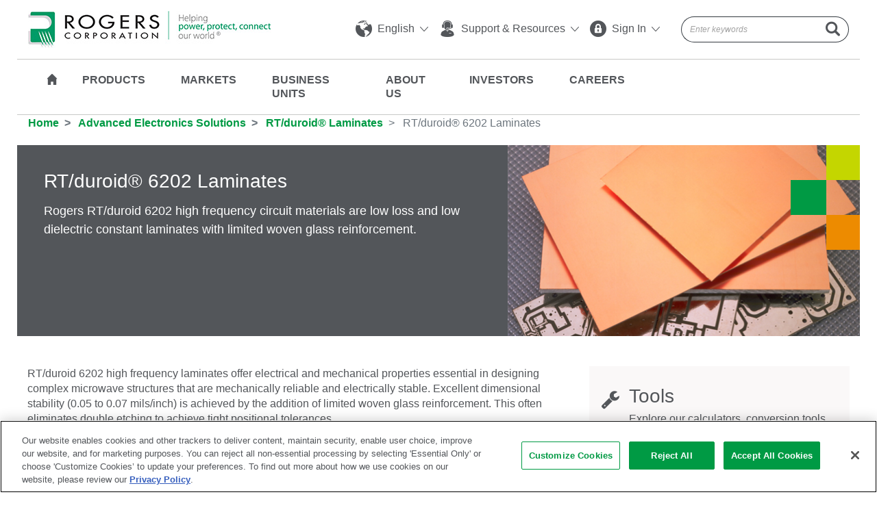

--- FILE ---
content_type: text/html; charset=utf-8
request_url: https://rogerscorp.com/advanced-electronics-solutions/rt-duroid-laminates/rt-duroid-6202-laminates
body_size: 24333
content:

<!DOCTYPE html>
<html lang="en">
<head>
    <!-- OneTrust Cookies Consent Notice start for www.rogerscorp.com -->
    <script src="https://cdn.cookielaw.org/scripttemplates/otSDKStub.js" type="text/javascript" charset="UTF-8" data-domain-script="019a152b-b470-73c4-a147-74793c2bf25e"></script>
    <script type="text/javascript">
        function OptanonWrapper() { }
    </script>
    <!-- OneTrust Cookies Consent Notice end for www.rogerscorp.com -->
    <meta http-equiv="Content-Type" content="text/html;charset=UTF-8">
    <meta name="viewport" content="width=device-width, initial-scale=1, shrink-to-fit=no">

    <title>RT/duroid&#174; 6202 Laminates</title>
    <meta name="description" content="RT/duroid&#174; 6202 high frequency circuit materials are low loss and low dielectric constant laminates with limited woven glass reinforcement." />

    <meta property="cludo:image" content="/-/media/project/rogerscorp/images/products/acs/product-details/rt-duroid-6202-laminates.jpg" />

    <link rel="canonical" href="https://rogerscorp.com/advanced-electronics-solutions/rt-duroid-laminates/rt-duroid-6202-laminates" />
    <link rel="preload" href="/css/calibri.css" as="style">
    <link rel="stylesheet" href="https://cdn.jsdelivr.net/npm/bootstrap@4.1.3/dist/css/bootstrap.min.css" integrity="sha384-MCw98/SFnGE8fJT3GXwEOngsV7Zt27NXFoaoApmYm81iuXoPkFOJwJ8ERdknLPMO" crossorigin="anonymous">
    <link rel="stylesheet" href="/css/style.min.css?v=20250117-2">
    
    <!-- Google tag (gtag.js) -->
    <script async src="https://www.googletagmanager.com/gtag/js?id=G-58HXSHZF04"></script>
    <script>
        window.dataLayer = window.dataLayer || [];
        function gtag() { dataLayer.push(arguments); }
        gtag('js', new Date());

        gtag('config', 'G-58HXSHZF04');
    </script>
</head>
<body class=''>
    
<!-- Start Web Header -->
<header class="fixed-top fixed-topbar web-widget">
    <div class="container header-container">
        <!-- Start Nav-->
        <div class="d-flex flex-column">
            <div class="container static-container">
                <nav class="navbar navbar-expand-lg  border-bottom  py-3">
                    <!-- Start logo-->
                    <a class="navbar-brand" href="/"><img src="/-/media/project/rogerscorp/images/logo/logo-xl.png?h=54&amp;w=355&amp;hash=5F024C87EC1739CA5D734A36BC66AE74"></a>

                    <!-- End logo-->
                    <div class="collapse navbar-collapse justify-content-end" id="navbarCollapse">
                        <!-- Start Utility Nav-->
                        <ul class="navbar-nav utility-nav float-left">
                                                    <li class="mr-3 dropdown">
                                                        <a href="#" class="align-middle" data-toggle="dropdown" aria-haspopup="true" aria-expanded="false"><i class="fi flaticon-world mr-1"></i> English <i class="fi flaticon-angle ml-1"></i></a>
                                                        <ul class="dropdown-menu">
                                                                        <li><a href="https://www.rogerscorp.com" class="dropdown-item " target="">English</a> </li>
                                                                        <li><a href="https://www.rogerscorp.cn" class="dropdown-item " target="_blank">中文</a> </li>
                                                                        <li><a href="http://www.rogerscorp.jp/" class="dropdown-item " target="_blank">日本語</a> </li>
                                                        </ul>
                                                    </li>
                                                    <li class="mr-3 dropdown">
                                                        <a href="#" data-toggle="dropdown" aria-haspopup="true" aria-expanded="false"><i class="fi flaticon-support mr-1"></i> Support &amp; Resources <i class="fi flaticon-angle ml-1"></i></a>
                                                        <ul class="dropdown-menu">
                                                                        <li><a href="/support" class="dropdown-item global-support-track" target="">Global Support</a> </li>
                                                                        <li><a href="/support/order-process" class="dropdown-item " target="">How to Order</a> </li>
                                                                        <li><a href="/about-us/corporate-responsibility/certifications" class="dropdown-item " target="">Certifications</a> </li>
                                                                        <li><a href="/downloads" class="dropdown-item " target="">Document Library Search</a> </li>
                                                                        <li><a href="/blog" class="dropdown-item " target="">Blog</a> </li>
                                                                        <li><a href="/tools" class="dropdown-item " target="">Web Tools</a> </li>
                                                        </ul>
                                                    </li>
                                                    <li class="mr-3 dropdown">
                                                        <a href="#" class="align-middle" data-toggle="dropdown" aria-haspopup="true" aria-expanded="false"><i class="fi flaticon-lock mr-1"></i> Sign In <i class="fi flaticon-angle ml-1"></i></a>
                                                        <ul class="dropdown-menu">
                                                                        <li><a href="https://www.rogerstechub.com/login.php?utm_source=New%20Website&amp;utm_medium=Header&amp;utm_campaign=Tech%20Support%20Hub%20Global%20Nav" class="dropdown-item tech-support-hub-track" target="_blank">Technology Support Hub</a> </li>
                                                                        <li><a href="https://www.rogersdesignhub.com/login.php?utm_source=New%20Website&amp;utm_medium=Header&amp;utm_campaign=Design%20Support%20Hub%20Global%20Nav" class="dropdown-item design-support-hub-track" target="_blank">Design Support Hub</a> </li>
                                                        </ul>
                                                    </li>

                        </ul>
                        <!-- End Utility Nav-->
                        <!-- Start Search Global-->
                        <div class="col-md-4 pr-0 search-group-wrap">
                            <div class="input-group search-group" id="cludo-search-form">
                                <input class="form-control py-1 border-right-0 border-dark typeahead" type="search" value="" placeholder="Enter keywords" id="main-search" autocomplete="off">
                                <span class="input-group-append">
                                    <button class="btn btn-outline-secondary py-1 border-left-0 border-dark disabled" id="mainsearchbtn" type="button"> <i class="fi flaticon-search"></i> </button>
                                </span>
                            </div>
                        </div>
                        <!-- End Search-->
                    </div>
                </nav>
            </div>
            <!-- Start Main Nav-->
            <div class="container">
                <div class="d-flex flex-column">
                    <div class="main-nav clearfix">
                        <!-- Start logo-->
                        <a class="navbar-brand" href="/"><img src="/-/media/project/rogerscorp/images/logo/logo-stick-nav.jpg?h=53&amp;w=40&amp;hash=55E74B49DCB19E5F133ADAF819288A7E"></a>

                        <div class="navbar-collapse justify-content-end">
                            <nav class="navbar navbar-expand-lg">
                                <div class="container ">
                                    <ul class="navbar-nav">

                                        <li class="home"><a href="/"><i class="fi flaticon-black"></i></a></li>
                                                    <li class="dropdown dropdown-megamenu">
                                                        <a href="#" id="productMenu" data-toggle="dropdown" aria-haspopup="true" aria-expanded="false">Products</a>
                                                        <!-- Mega menu start-->
                                                        <!-- Container Custom Menu Class e.g. business-units-menu /  product-menu / about-menu / investors-menu / careers-menu-->
                                                        <div class="dropdown-menu dropdown-container product-menu">

                                                            <div class="container ">
                                                                <div class="d-flex">
                                                                        <div class="col-4 pr-3 borer border-right">
                                                                                            <h4><a href="/advanced-electronics-solutions" class="">Advanced Electronics Solutions</a> </h4>
                                                                                                        <h5>RF Solutions Laminates and 3D Printable Materials</h5>
                                                                                                        <ul>
                                                                                                                    <li><a href="/advanced-electronics-solutions/ad-series-laminates">AD Series® Laminates</a> </li>
                                                                                                                    <li><a href="/advanced-electronics-solutions/anteo-laminates">Anteo™ Laminates</a> </li>
                                                                                                                    <li><a href="/advanced-electronics-solutions/clte-series-laminates">CLTE Series® Laminates</a> </li>
                                                                                                                    <li><a href="/advanced-electronics-solutions/cuclad-series-laminates">CuClad® Series</a> </li>
                                                                                                                    <li><a href="/advanced-electronics-solutions/diclad-series-laminates">DiClad® Series Laminates</a> </li>
                                                                                                                    <li><a href="/advanced-electronics-solutions/im-series-laminates">IM Series™ Laminates</a> </li>
                                                                                                                    <li><a href="/advanced-electronics-solutions/isoclad-series-laminates">IsoClad® Series Laminates</a> </li>
                                                                                                                    <li><a href="/advanced-electronics-solutions/kappa-438-laminates">Kappa® 438 Laminates</a> </li>
                                                                                                                    <li><a href="/advanced-electronics-solutions/magtrex-555-high-impedance-laminates">MAGTREX® Laminates</a> </li>
                                                                                                                    <li><a href="/advanced-electronics-solutions/radix-printable-dielectric">Radix™ Printable Dielectric</a> </li>
                                                                                                                    <li><a href="/advanced-electronics-solutions/ro3000-series-laminates">RO3000® Series</a> </li>
                                                                                                                    <li><a href="/advanced-electronics-solutions/ro4000-series-laminates">RO4000® Series</a> </li>
                                                                                                                    <li><a href="/advanced-electronics-solutions/rt-duroid-laminates">RT/duroid® Laminates</a> </li>
                                                                                                                    <li><a href="/advanced-electronics-solutions/tc-series-laminates">TC Series® Laminates</a> </li>
                                                                                                                    <li><a href="/advanced-electronics-solutions/tmm-laminates">TMM® Laminates</a> </li>
                                                                                                                    <li><a href="/advanced-electronics-solutions/xtremespeed-ro1200-laminates">XtremeSpeed&trade; RO1200&trade; Series&nbsp;</a> </li>
                                                                                                        </ul>
                                                                                                        <h5>RF Solutions Prepregs, Bondplys, and Thermally &amp; Electrically Conductive Adhesives</h5>
                                                                                                        <ul>
                                                                                                                    <li><a href="/advanced-electronics-solutions/prepregs-and-bondplys">Prepregs, Bondplys, and Thermally &amp; Electrically Conductive Adhesives</a> </li>
                                                                                                        </ul>
                                                                        </div>
                                                                                                                                            <div class="col-4 px-4 borer border-right">
                                                                                        <h4>&nbsp;</h4>
                                                                                                        <h5>Busbar Solutions</h5>
                                                                                                        <ul>
                                                                                                                    <li><a href="/advanced-electronics-solutions/rolinx-busbars">ROLINX® Busbars</a> </li>
                                                                                                        </ul>
                                                                                                        <h5>Ceramic Substrates</h5>
                                                                                                        <ul>
                                                                                                                    <li><a href="/advanced-electronics-solutions/curamik-ceramic-substrates">curamik® Metallized Ceramic Substrates</a> </li>
                                                                                                        </ul>
                                                                                                        <h5>Coolers</h5>
                                                                                                        <ul>
                                                                                                                    <li><a href="/advanced-electronics-solutions/curamik-cooling-solutions">curamik® Cooling Solutions</a> </li>
                                                                                                        </ul>
                                                                                            <h4 class="pt-3"><a href="/elastomer-components" class="">Elastomer Components</a> </h4>
                                                                                                        <ul>
                                                                                                                    <li><a href="/elastomer-components/endur-elastomer-components">ENDUR® Components</a> </li>
                                                                                                                    <li><a href="/elastomer-components/nitrophyl">NITROPHYL® NBR Floats</a> </li>
                                                                                                        </ul>
                                                                        </div>
                                                                                                                                            <div class="col-4 pl-4">
                                                                                            <h4><a href="/elastomeric-material-solutions" class="">Elastomeric Material Solutions</a> </h4>
                                                                                                        <h5>Thermal Propagation Delay Materials</h5>
                                                                                                        <ul>
                                                                                                                    <li><a href="/elastomeric-material-solutions/procell-ev-firewall">ProCell&trade; EV Firewall</a> </li>
                                                                                                        </ul>
                                                                                                        <h5>Polyurethane Materials</h5>
                                                                                                        <ul>
                                                                                                                    <li><a href="/elastomeric-material-solutions/poron-industrial-polyurethanes">PORON® Industrial Polyurethanes</a> </li>
                                                                                                                    <li><a href="/elastomeric-material-solutions/poron-medical-polyurethanes">PORON&reg; Medical Polyurethanes</a> </li>
                                                                                                                    <li><a href="/elastomeric-material-solutions/poron-comfort">PORON® Comfort</a> </li>
                                                                                                                    <li><a href="/elastomeric-material-solutions/xrd-impact">XRD® Impact</a> </li>
                                                                                                        </ul>
                                                                                                        <h5>Foam, Solid, and Sponge Silicones</h5>
                                                                                                        <ul>
                                                                                                                    <li><a href="/elastomeric-material-solutions/arlon-silicones">ARLON® Silicones</a> </li>
                                                                                                                    <li><a href="/elastomeric-material-solutions/bisco-silicones">BISCO® Silicones</a> </li>
                                                                                                                    <li>
                                                                                                                        <a href="https://silicone.co.uk/" target="_blank">Silicone Engineering Silicones</a>
                                                                                                                    </li>
                                                                                                        </ul>
                                                                                                        <h5>PTFE, UHMW &amp; Pressure Sensitive Tapes</h5>
                                                                                                        <ul>
                                                                                                                    <li><a href="/elastomeric-material-solutions/dewal-products">DeWAL® Products</a> </li>
                                                                                                        </ul>
                                                                                                        <h5>Flexographic Printing Cushions</h5>
                                                                                                        <ul>
                                                                                                                    <li><a href="/elastomeric-material-solutions/rbak-cushion-mounting-materials">R/bak® Cushion Mounting Materials</a> </li>
                                                                                                        </ul>
                                                                        </div>
                                                                </div>
                                                            </div>
                                                        </div>
                                                        <!-- Mega menu End-->
                                                    </li>
                                                <!-- Two Columns Tab -->
                                                <!-- Two Columns Tab -->
                                                    <li class="dropdown dropdown-megamenu">
                                                        <a href="#" id="marketsMenu" data-toggle="dropdown" aria-haspopup="true" aria-expanded="false">Markets</a>
                                                        <div class="dropdown-menu dropdown-container markets-menu">
                                                            <div class="container px-5">
                                                                    <div class="col-12 mb-3">
                                                                        <h3><a href="/markets">Markets</a></h3>
                                                                    </div>
                                                                <div class="d-flex">
                                                                        <div class="col-6 pr-5">
                                                                            <!-- Change to custom css class -->
                                                                                        <ul class="pr-lg-5">
                                                                                                    <li>
                                                                                                        <h4><a href="/markets/aerospace-and-defense">Aerospace & Defense</a></h4>
                                                                                                            <p>Advanced materials with high reliability under extreme conditions, critical for aerospace, commercial aircraft and defense applications.</p>
                                                                                                    </li>
                                                                                                    <li>
                                                                                                        <h4><a href="/markets/automotive-and-ev-hev">Automotive & EV/HEV</a></h4>
                                                                                                            <p>Rogers is a leading automotive advanced materials supplier with a wide range of industry solutions to power, protect and connect vehicles.</p>
                                                                                                    </li>
                                                                                                    <li>
                                                                                                        <h4><a href="/markets/connected-devices">Connected Devices</a></h4>
                                                                                                            <p>Enabling electronic devices and more to operate interactively or autonomously by use of wireless protocols.</p>
                                                                                                    </li>
                                                                                                    <li>
                                                                                                        <h4><a href="/markets/footwear-and-impact-safety">Footwear &amp; Impact Safety</a></h4>
                                                                                                            <p>Advanced material technologies that provide flexible comfort and wearable impact protection.</p>
                                                                                                    </li>
                                                                                                    <li>
                                                                                                        <h4><a href="/markets/general-industrial">General Industrial</a></h4>
                                                                                                            <p>Industrial engineers and designers rely on Rogers’ advanced materials to enable reliability, efficiency and performance.</p>
                                                                                                    </li>
                                                                                                    <li>
                                                                                                        <h4><a href="/markets/major-appliances">Major Appliances</a></h4>
                                                                                                            <p>Rogers increases energy efficiency with high quality, performance-optimized power electronics.</p>
                                                                                                    </li>
                                                                                                    <li>
                                                                                                        <h4><a href="/markets/medical">Medical</a></h4>
                                                                                                            <p>Rogers enables high quality patient care in applications ranging from medical instruments to patient cushioning and wound care.</p>
                                                                                                    </li>
                                                                                        </ul>
                                                                        </div>
                                                                                                                                            <!-- Change to custom css class -->
                                                                        <div class="col-6 pr-5">

                                                                                        <ul class="pr-lg-5 pt-0">
                                                                                                    <li>
                                                                                                        <h4><a href="/markets/portable-electronics">Portable Electronics</a></h4>
                                                                                                            <p>Rogers provides complex and compact electronics with superior fabrication and protection.</p>
                                                                                                    </li>
                                                                                                    <li>
                                                                                                        <h4><a href="/markets/printing">Printing</a></h4>
                                                                                                            <p>R/bak&reg; cushion mounting materials provide shock absorption, compressibility, improved registration and reduced dot gain in printing applications.</p>
                                                                                                    </li>
                                                                                                    <li>
                                                                                                        <h4><a href="/markets/rail">Rail</a></h4>
                                                                                                            <p>Solutions to power and protect mass transit rail systems.</p>
                                                                                                    </li>
                                                                                                    <li>
                                                                                                        <h4><a href="/markets/wind-and-solar">Wind & Solar</a></h4>
                                                                                                            <p>Enabling system efficiency and reliability for wind and solar renewable energy sources.</p>
                                                                                                    </li>
                                                                                                    <li>
                                                                                                        <h4><a href="/markets/wired-infrastructure-and-data-centers">Wired Infrastructure and Data Centers</a></h4>
                                                                                                            <p>Materials for applications in data center &amp; wired infrastructure environments.</p>
                                                                                                    </li>
                                                                                                    <li>
                                                                                                        <h4><a href="/markets/wireless-infrastructure">Wireless Infrastructure</a></h4>
                                                                                                            <p>Low-loss, high frequency advanced materials with well-controlled dielectric properties to enable microwave and RF applications, including mobile networks.</p>
                                                                                                    </li>
                                                                                        </ul>
                                                                        </div>
                                                                </div>
                                                            </div>
                                                        </div>
                                                    </li>
                                                    <li class="dropdown dropdown-megamenu">
                                                        <a href="#" id="businessMenu" data-toggle="dropdown" aria-haspopup="true" aria-expanded="false">Business Units</a>
                                                        <!-- Mega menu start-->
                                                        <!-- Container Custom Menu Class e.g. business-units-menu /  product-menu / about-menu / investors-menu / careers-menu-->
                                                        <div class="dropdown-menu dropdown-container business-units-menu">

                                                            <div class="container ">
                                                                <div class="d-flex">
                                                                        <div class="col-4 pr-3 borer border-right">
                                                                                            <h4><a href="/advanced-electronics-solutions" class="">Advanced Electronics Solutions</a> </h4>
                                                                                        <p>Rogers’ Advanced Electronics Solutions are engineered to solve the challenges driven by higher frequency, high speed and high power electronics through design, development and application support required to deliver quality, reliable solutions.</p>
                                                                                            <ul>
                                                                                                        <li><a href="/advanced-electronics-solutions" target="" class="">Products</a></li>
                                                                                                        <li><a href="https://www.rogersdesignhub.com" target="" class="">Design Support Hub</a></li>
                                                                                                        <li><a href="https://www.rogerstechub.com/" target="_blank" class="tech-support-hub-track">Technical Support Hub</a></li>
                                                                                                        <li><a href="/advanced-electronics-solutions/tools" target="" class="">Tools</a></li>
                                                                                                        <li><a href="/SupportDetails?BusinessUnitId=%7B6D702098-1C8B-4649-B18D-0FCD2B926BE0%7D&amp;SupportTypeId=%7B4105BD6E-997B-495F-A14F-9E33E22ACE48%7D" target="" class="global-support-track">Customer Support</a></li>
                                                                                            </ul>
                                                                        </div>
                                                                                                                                            <div class="col-4 px-4 borer border-right">
                                                                                            <h4><a href="/elastomeric-material-solutions" class="">Elastomeric Material Solutions</a> </h4>
                                                                                        <p>Rogers&#39; Elastomeric Material Solutions are engineered for superior performance, from ultra-thin protection for sensitive electronics to robust gasketing for automotive applications.</p>
                                                                                            <ul>
                                                                                                        <li><a href="/elastomeric-material-solutions" target="" class="">Products</a> </li>
                                                                                                        <li><a href="/elastomeric-material-solutions/tools" target="" class="">Tools</a> </li>
                                                                                                        <li><a href="/SupportDetails?BusinessUnitId=%7B0075752E-56D3-4A95-BAC5-91E390374940%7D&amp;SupportTypeId=%7BCD7C7B88-76A1-497F-9984-E0794AF70A94%7D" target="" class="global-support-track">Customer Support</a> </li>
                                                                                                        <li><a href="/elastomeric-material-solutions/success-stories" target="" class="">Success Stories</a> </li>
                                                                                                        <li><a href="/blog" target="" class="">Blogs</a> </li>
                                                                                            </ul>
                                                                        </div>
                                                                                                                                            <div class="col-4 pl-4">
                                                                                            <h4><a href="/elastomer-components" class="">Elastomer Components</a> </h4>
                                                                                        <p>Rogers&#39; Elastomer Components Division produces two product lines – NITROPHYL&#174; Floats and ENDUR&#174; Components – with manufacturing headquarters in Suzhou. </p>
                                                                                        <br />
                                                                        </div>
                                                                </div>
                                                            </div>
                                                        </div>
                                                        <!-- Mega menu End-->
                                                    </li>
                                                <!-- Two Columns Tab -->
                                                    <li class="dropdown dropdown-megamenu">
                                                        <a href="#" id="aboutMenu" data-toggle="dropdown" aria-haspopup="true" aria-expanded="false">About Us</a>
                                                        <!-- Mega menu start-->
                                                        <!-- Container Custom Menu Class e.g. business-units-menu /  product-menu / about-menu / investors-menu / careers-menu-->
                                                        <div class="dropdown-menu dropdown-container business-units-menu about-menu">

                                                            <div class="container ">
                                                                    <div class="col-12 mb-3">
                                                                        <h3><a href="/about-us">About Us</a></h3>
                                                                    </div>
                                                                <div class="d-flex">
                                                                        <div class="col-4 pr-3 borer border-right">
                                                                                            <h4><a href="/about-us" class="">Our Businesses</a> </h4>
                                                                                        <p>Global leaders in engineered materials to power, protect and connect our world.</p>
                                                                                            <ul>
                                                                                                        <li><a href="/advanced-electronics-solutions" target="" class="">Advanced Electronics Solutions</a></li>
                                                                                                        <li><a href="/elastomeric-material-solutions" target="" class="">Elastomeric Material Solutions</a></li>
                                                                                                        <li><a href="/elastomer-components" target="" class="">Elastomer Components</a></li>
                                                                                            </ul>
                                                                                        <h4>&nbsp;</h4>
<hr />
<h5> <a href="/about-us/history">History</a> &nbsp;|&nbsp; <a href="/about-us/innovation-at-rogers">Innovation</a>&nbsp;&nbsp;|&nbsp; <a href="/tradeshows">Tradeshows</a>
</h5>                                                                        </div>
                                                                                                                                            <div class="col-4 px-4 borer border-right">
                                                                                            <h4><a href="/about-us/corporate-responsibility" class="">Corporate Responsibility</a> </h4>
                                                                                        <p>Our responsibility to protect our coworkers and communities is achieved by focusing on health, safety, environmental protection and corporate conduct in all aspects of our business. Explore the sections below to learn more about how Rogers works to protect and improve our communities and business.<br/></p>
                                                                                            <ul>
                                                                                                        <li><a href="/about-us/corporate-responsibility/environmental-health-and-safety" target="" class="">Environmental, Health and Safety</a> </li>
                                                                                                        <li><a href="/about-us/corporate-responsibility/code-of-business-ethics" target="" class="">Code of Business Ethics</a> </li>
                                                                                                        <li><a href="/about-us/corporate-responsibility/sustainability-report" target="" class="">Sustainability Report</a> </li>
                                                                                                        <li><a href="/about-us/we-are-rogers" target="" class="">We Are Rogers: Our People, Our Values</a> </li>
                                                                                                        <li><a href="/about-us/corporate-responsibility/certifications" target="" class="">Certifications</a> </li>
                                                                                                        <li><a href="/about-us/corporate-responsibility/supply-management" target="" class="">Supply Management</a> </li>
                                                                                                        <li><a href="/about-us/senior-leadership" target="" class="">Senior Leadership</a> </li>
                                                                                            </ul>
                                                                        </div>
                                                                                                                                            <div class="col-4 pl-4">
                                                                                        <h4>&nbsp;</h4>
<h4> <i class="fi flaticon-news-1 icon-big mr-2"></i> <a href="/news">News</a> </h4>
<h4 class="my-3"> <i class="fi flaticon-world icon-big mr-2"></i> <a href="/support">Contact Us</a> </h4>
<p><img src="/assets/images/contact-map.jpg" class="img-fluid" /> </p>
<ul><li><a href="/global-locations">Global Locations</a></li>
<li> <a href="/investors/contact-investor-relations">Investor Relations</a> </li>
<li> <a href="/support">Global Support</a> </li></ul>                                                                        </div>
                                                                </div>
                                                            </div>
                                                        </div>
                                                        <!-- Mega menu End-->
                                                    </li>
                                                <!-- Two Columns Tab -->
                                                    <li class="dropdown dropdown-megamenu">
                                                        <a href="#" id="investorsMenu" data-toggle="dropdown" aria-haspopup="true" aria-expanded="false">Investors</a>
                                                        <!-- Mega menu start-->
                                                        <!-- Container Custom Menu Class e.g. business-units-menu /  product-menu / about-menu / investors-menu / careers-menu-->
                                                        <div class="dropdown-menu dropdown-container business-units-menu investors-menu">

                                                            <div class="container ">
                                                                    <div class="col-12 mb-3">
                                                                        <h3><a href="/investors">Investors</a></h3>
                                                                    </div>
                                                                <div class="d-flex">
                                                                        <div class="col-4 pr-3 borer border-right">
                                                                                            <h5>Investor Relations</h5>
                                                                                            <ul>
                                                                                                        <li><a href="/investors" target="" class="">Investor Relations Home</a></li>
                                                                                                        <li><a href="/investors/press-releases" target="" class="">Press Releases</a></li>
                                                                                                        <li><a href="/investors/events-and-presentations" target="" class="">Events and Presentations</a></li>
                                                                                                        <li><a href="/investors/contact-investor-relations" target="" class="">Contact Investor Relations</a></li>
                                                                                                        <li><a href="/investors/notifications" target="" class="">Email Alerts</a></li>
                                                                                            </ul>
                                                                        </div>
                                                                                                                                            <div class="col-4 px-4 borer border-right">
                                                                                            <h5>Financials</h5>
                                                                                            <ul>
                                                                                                        <li><a href="/investors/annual-reports-and-sec-filings" target="" class="">SEC Filings</a> </li>
                                                                                                        <li><a href="/investors/quarterly-results" target="" class="">Quarterly Results</a> </li>
                                                                                                        <li><a href="/investors/analyst-coverage" target="" class="">Analyst Coverage</a> </li>
                                                                                            </ul>
                                                                        </div>
                                                                                                                                            <div class="col-4 pl-4">
                                                                                            <h5>Corporate Governance</h5>
                                                                                            <ul>
                                                                                                        <li><a href="/investors/corporate-governance" target="" class="">Corporate Governance</a> </li>
                                                                                                        <li><a href="/about-us/senior-leadership" target="" class="">Senior Leadership</a> </li>
                                                                                                        <li><a href="/investors/board-of-directors" target="" class="">Board of Directors</a> </li>
                                                                                            </ul>
                                                                        </div>
                                                                </div>
                                                            </div>
                                                        </div>
                                                        <!-- Mega menu End-->
                                                    </li>
                                                <!-- Two Columns Tab -->
                                                    <li class="dropdown dropdown-megamenu">
                                                        <a href="#" id="careersMenu" data-toggle="dropdown" aria-haspopup="true" aria-expanded="false">Careers</a>
                                                        <!-- Mega menu start-->
                                                        <!-- Container Custom Menu Class e.g. business-units-menu /  product-menu / about-menu / investors-menu / careers-menu-->
                                                        <div class="dropdown-menu dropdown-container business-units-menu careers-menu">

                                                            <div class="container ">
                                                                    <div class="col-12 mb-3">
                                                                        <h3><a href="/careers">Careers</a></h3>
                                                                    </div>
                                                                <div class="d-flex">
                                                                        <div class="col-4 pr-3 borer border-right">
                                                                                            <h4><a href="https://careers.rogerscorp.com/" class="">Global Career Opportunities</a> </h4>
                                                                                        <p>Learn more about what makes Rogers a great place to work and view current job openings. Our competitive benefits packages help our employees live their best, both on and off the job. And we offer an exciting summer internship program for motivated students.</p>
                                                                                            <ul>
                                                                                                        <li><a href="/careers/benefits" target="" class="">Benefits</a></li>
                                                                                                        <li><a href="https://careers.rogerscorp.com/" target="_blank" class="job-listing-link-track">Job Listings</a></li>
                                                                                                        <li><a href="/careers/student-opportunities" target="" class="">Student Opportunities </a></li>
                                                                                            </ul>
                                                                        </div>
                                                                                                                                            <div class="col-4 px-4 borer border-right">
                                                                                            <h4><a href="/careers/cultural-behaviors" class="">Culture</a> </h4>
                                                                                        <p>At Rogers Corporation, we’re growing fast. So we empower employees to take initiative and get results. We’re all working together toward a single mission: to power, protect and connect our world. Learn more about how our culture of excellence drives us forward.<br/></p>
                                                                        </div>
                                                                                                                                            <div class="col-4 pl-4">
                                                                                        <h4>&nbsp;</h4>
<!-- Start White Widget -->
<div class="white-widget border">
<p class="my-3"><img alt="" src="/assets/images/careers-img.jpg" class="img-fluid" /></p>
<p><a rel="noopener noreferrer" rel="noopener noreferrer" href="https://careers.rogerscorp.com/" class="btn btn-lg search-job-listing-btn" target="_blank">Search Job Listings</a></p>
</div>                                                                        </div>
                                                                </div>
                                                            </div>
                                                        </div>
                                                        <!-- Mega menu End-->
                                                    </li>
                                                <!-- Two Columns Tab -->
                                    </ul>

                                    <!-- Start Search-->
                                    <div class="col-md-4 pr-0 search-group-wrap">
                                        <div class="input-group search-group" id="cludo-search-form-sticky">
                                            <input class="form-control py-1 border-right-0 border-dark typeahead" type="search" value="" placeholder="Enter keywords" id="main-search1" autocomplete="off">
                                            <span class="input-group-append">
                                                <button class="btn btn-outline-secondary py-1 border-left-0 border-dark" type="button" id="mainsearchbtn1"> <i class="fi flaticon-search"></i> </button>
                                            </span>
                                        </div>
                                    </div>
                                    <!-- End Search-->
                                </div>
                            </nav>
                        </div>
                    </div>
                </div>
            </div>
            <!-- End Main Nav-->
        </div>
    </div>
    <!-- END nav -->
</header>
<!-- END Web Header -->


<!-- Loading Contents From Partial View-->
<header class="fixed-top mobile-widget">
    <div class="container">
        <nav class="navbar p-2">
            <!-- Start logo-->
            <a class="navbar-brand" href="/">
                <img src="/-/media/project/rogerscorp/images/logo/logo-sm.jpg?h=46&amp;w=168&amp;hash=B3DE6D0A050EA03A710EEE31F0997ECE" alt="Rogers Corporation">
            </a>
            <a href="/globalsearch" class="mobile-header-search"><i class="fi flaticon-search"></i></a>
            <div class="cd-dropdown-trigger"><span></span><span></span><span></span><span></span></div>
            <nav class="cd-dropdown">
                <ul class="cd-dropdown-content">
                            <!-- /sitecore/templates/Project/Common/Content Types/Links/Mobile Menu/Mobile Menu Tab Item Products-->
                                <!-- Business Units  Start -->
                                <li class="has-children">
                                    <a href="#">Products</a>
                                    <ul class="cd-secondary-dropdown is-hidden">
                                        <li class="go-back back"><a href="#">Back</a></li>
                                        <li class="back-index go-back"><a href="#">Products</a> </li>

                                                        <li class="has-children">
                                                            <a href="">Laminate Materials</a>
                                                            <ul class="sub-child is-hidden">
                                                                <li class="go-back back"><a href="#0">Back</a></li>
                                                                <li class="back-index go-parant"><a href="#">Products</a> </li>
                                                                <li class="back-index go-back"><a href="">Laminate Materials</a> </li>

                                                                        <li><a href="/advanced-electronics-solutions/ad-series-laminates">AD Series® Laminates</a></li>
                                                                        <li><a href="/advanced-electronics-solutions/anteo-laminates">Anteo™ Laminates</a></li>
                                                                        <li><a href="/advanced-electronics-solutions/clte-series-laminates">CLTE Series® Laminates</a></li>
                                                                        <li><a href="/advanced-electronics-solutions/cuclad-series-laminates">CuClad® Series</a></li>
                                                                        <li><a href="/advanced-electronics-solutions/diclad-series-laminates">DiClad® Series Laminates</a></li>
                                                                        <li><a href="/advanced-electronics-solutions/im-series-laminates">IM Series™ Laminates</a></li>
                                                                        <li><a href="/advanced-electronics-solutions/isoclad-series-laminates">IsoClad® Series Laminates</a></li>
                                                                        <li><a href="/advanced-electronics-solutions/kappa-438-laminates">Kappa® 438 Laminates</a></li>
                                                                        <li><a href="/advanced-electronics-solutions/magtrex-555-high-impedance-laminates">MAGTREX® Laminates</a></li>
                                                                        <li><a href="/advanced-electronics-solutions/radix-printable-dielectric">Radix™ Printable Dielectric</a></li>
                                                                        <li><a href="/advanced-electronics-solutions/ro3000-series-laminates">RO3000® Series</a></li>
                                                                        <li><a href="/advanced-electronics-solutions/ro4000-series-laminates">RO4000® Series</a></li>
                                                                        <li><a href="/advanced-electronics-solutions/rt-duroid-laminates">RT/duroid® Laminates</a></li>
                                                                        <li><a href="/advanced-electronics-solutions/speedwave-300p-prepreg">SpeedWave® 300P Prepreg</a></li>
                                                                        <li><a href="/advanced-electronics-solutions/tc-series-laminates">TC Series® Laminates</a></li>
                                                                        <li><a href="/advanced-electronics-solutions/tmm-laminates">TMM® Laminates</a></li>
                                                                        <li><a href="/advanced-electronics-solutions/xtremespeed-ro1200-laminates">XtremeSpeed&trade; RO1200&trade; Series&nbsp;</a></li>
                                                            </ul>
                                                        </li>
                                                        <li class="has-children">
                                                            <a href="">Prepreg &amp; Bonding Materials</a>
                                                            <ul class="sub-child is-hidden">
                                                                <li class="go-back back"><a href="#0">Back</a></li>
                                                                <li class="back-index go-parant"><a href="#">Products</a> </li>
                                                                <li class="back-index go-back"><a href="">Prepreg &amp; Bonding Materials</a> </li>

                                                                        <li><a href="/advanced-electronics-solutions/2929-bondply">2929 Bondply Series</a></li>
                                                                        <li><a href="/advanced-electronics-solutions/coolspan-thermally-and-electrically-conductive-adhesive">COOLSPAN® TECA Film</a></li>
                                                                        <li><a href="/advanced-electronics-solutions/cuclad-series-laminates">CuClad® Series</a></li>
                                                                        <li><a href="/advanced-electronics-solutions/ro4000-series-laminates">RO4000® Series</a></li>
                                                                        <li><a href="/advanced-electronics-solutions/prepregs-and-bondplys/speedwave-300p-prepreg">SpeedWave® 300P Prepreg</a></li>
                                                            </ul>
                                                        </li>
                                                        <li class="has-children">
                                                            <a href="/elastomeric-material-solutions">Foam, Solid, and Sponge Silicones</a>
                                                            <ul class="sub-child is-hidden">
                                                                <li class="go-back back"><a href="#0">Back</a></li>
                                                                <li class="back-index go-parant"><a href="#">Products</a> </li>
                                                                <li class="back-index go-back"><a href="/elastomeric-material-solutions">Foam, Solid, and Sponge Silicones</a> </li>

                                                                        <li><a href="/elastomeric-material-solutions/arlon-silicones">ARLON® Silicones</a></li>
                                                                        <li><a href="/elastomeric-material-solutions/bisco-silicones">BISCO® Silicones</a></li>
                                                                        <li><a href="/elastomeric-material-solutions/poron-medical-polyurethanes">PORON&reg; Medical Polyurethanes</a></li>
                                                                        <li><a href="/elastomeric-material-solutions/poron-industrial-polyurethanes">PORON® Industrial Polyurethanes</a></li>
                                                                        <li><a href="/elastomeric-material-solutions/dewal-products">DeWAL® Products</a></li>
                                                                        <li><a href="/elastomeric-material-solutions/rbak-cushion-mounting-materials">R/bak® Cushion Mounting Materials</a></li>
                                                                        <li>
                                                                            <a href="https://silicone.co.uk/" target="_blank">Silicone Engineering Silicones</a>
                                                                        </li>
                                                            </ul>
                                                        </li>
                                                        <li class="has-children">
                                                            <a href="">Thermal Propagation Delay Materials</a>
                                                            <ul class="sub-child is-hidden">
                                                                <li class="go-back back"><a href="#0">Back</a></li>
                                                                <li class="back-index go-parant"><a href="#">Products</a> </li>
                                                                <li class="back-index go-back"><a href="">Thermal Propagation Delay Materials</a> </li>

                                                                        <li><a href="/elastomeric-material-solutions/procell-ev-firewall">ProCell&trade; EV Firewall</a></li>
                                                            </ul>
                                                        </li>
                                                        <li class="has-children">
                                                            <a href="">Polyurethane Materials</a>
                                                            <ul class="sub-child is-hidden">
                                                                <li class="go-back back"><a href="#0">Back</a></li>
                                                                <li class="back-index go-parant"><a href="#">Products</a> </li>
                                                                <li class="back-index go-back"><a href="">Polyurethane Materials</a> </li>

                                                                        <li><a href="/elastomeric-material-solutions/poron-industrial-polyurethanes">PORON® Industrial Polyurethanes</a></li>
                                                                        <li><a href="/elastomeric-material-solutions/poron-medical-polyurethanes">PORON&reg; Medical Polyurethanes</a></li>
                                                                        <li><a href="/elastomeric-material-solutions/poron-comfort">PORON® Comfort</a></li>
                                                                        <li><a href="/elastomeric-material-solutions/xrd-impact">XRD® Impact</a></li>
                                                            </ul>
                                                        </li>
                                                        <li class="has-children">
                                                            <a href="">PTFE, UHMW &amp; Pressure Sensitive Tapes</a>
                                                            <ul class="sub-child is-hidden">
                                                                <li class="go-back back"><a href="#0">Back</a></li>
                                                                <li class="back-index go-parant"><a href="#">Products</a> </li>
                                                                <li class="back-index go-back"><a href="">PTFE, UHMW &amp; Pressure Sensitive Tapes</a> </li>

                                                                        <li><a href="/elastomeric-material-solutions/dewal-products">DeWAL® Products</a></li>
                                                                        <li><a href="/elastomeric-material-solutions/procell-ev-firewall">ProCell&trade; EV Firewall</a></li>
                                                            </ul>
                                                        </li>
                                                        <li class="has-children">
                                                            <a href="">Flexographic Printing Cushions</a>
                                                            <ul class="sub-child is-hidden">
                                                                <li class="go-back back"><a href="#0">Back</a></li>
                                                                <li class="back-index go-parant"><a href="#">Products</a> </li>
                                                                <li class="back-index go-back"><a href="">Flexographic Printing Cushions</a> </li>

                                                                        <li><a href="/elastomeric-material-solutions/rbak-cushion-mounting-materials">R/bak® Cushion Mounting Materials</a></li>
                                                            </ul>
                                                        </li>
                                                        <li class="has-children">
                                                            <a href="">Busbar Solutions</a>
                                                            <ul class="sub-child is-hidden">
                                                                <li class="go-back back"><a href="#0">Back</a></li>
                                                                <li class="back-index go-parant"><a href="#">Products</a> </li>
                                                                <li class="back-index go-back"><a href="">Busbar Solutions</a> </li>

                                                                        <li><a href="/advanced-electronics-solutions/rolinx-busbars">ROLINX® Busbars</a></li>
                                                            </ul>
                                                        </li>
                                                        <li class="has-children">
                                                            <a href="">Ceramic Substrates</a>
                                                            <ul class="sub-child is-hidden">
                                                                <li class="go-back back"><a href="#0">Back</a></li>
                                                                <li class="back-index go-parant"><a href="#">Products</a> </li>
                                                                <li class="back-index go-back"><a href="">Ceramic Substrates</a> </li>

                                                                        <li><a href="/advanced-electronics-solutions/curamik-ceramic-substrates">curamik® Metallized Ceramic Substrates</a></li>
                                                            </ul>
                                                        </li>
                                                        <li class="has-children">
                                                            <a href="">Coolers</a>
                                                            <ul class="sub-child is-hidden">
                                                                <li class="go-back back"><a href="#0">Back</a></li>
                                                                <li class="back-index go-parant"><a href="#">Products</a> </li>
                                                                <li class="back-index go-back"><a href="">Coolers</a> </li>

                                                                        <li><a href="/advanced-electronics-solutions/curamik-cooling-solutions">curamik® Cooling Solutions</a></li>
                                                            </ul>
                                                        </li>
                                                        <li class="has-children">
                                                            <a href="/elastomer-components">Elastomer Components</a>
                                                            <ul class="sub-child is-hidden">
                                                                <li class="go-back back"><a href="#0">Back</a></li>
                                                                <li class="back-index go-parant"><a href="#">Products</a> </li>
                                                                <li class="back-index go-back"><a href="/elastomer-components">Elastomer Components</a> </li>

                                                                        <li><a href="/elastomer-components/endur-elastomer-components">ENDUR® Components</a></li>
                                                                        <li><a href="/elastomer-components/nitrophyl">NITROPHYL® NBR Floats</a></li>
                                                            </ul>
                                                        </li>

                                    </ul>
                                </li>
                                <!-- Business Units  Nav end -->
                            <!-- /sitecore/templates/Project/Common/Content Types/Links/Mobile Menu/Mobile Menu Link List  Markets-->
                            <!-- /sitecore/templates/Project/Common/Content Types/Links/Mobile Menu/Mobile Menu Tab Item Products-->
                            <!-- /sitecore/templates/Project/Common/Content Types/Links/Mobile Menu/Mobile Menu Link List  Markets-->
                                <!-- Markets Nav Start -->
                                <li class="has-children">
                                    <a href="/markets">Markets</a>
                                    <ul class="cd-secondary-dropdown is-hidden">
                                        <li class="go-back back"><a href="#">Back</a></li>
                                        <li class="back-index"><a href="/markets">Markets</a> </li>
                                                <li><a href="/markets/aerospace-and-defense">Aerospace & Defense</a></li>
                                                <li><a href="/markets/automotive-and-ev-hev">Automotive & EV/HEV</a></li>
                                                <li><a href="/markets/connected-devices">Connected Devices</a></li>
                                                <li><a href="/markets/footwear-and-impact-safety">Footwear &amp; Impact Safety</a></li>
                                                <li><a href="/markets/general-industrial">General Industrial</a></li>
                                                <li><a href="/markets/major-appliances">Major Appliances</a></li>
                                                <li><a href="/markets/medical">Medical</a></li>
                                                <li><a href="/markets/portable-electronics">Portable Electronics</a></li>
                                                <li><a href="/markets/printing">Printing</a></li>
                                                <li><a href="/markets/rail">Rail</a></li>
                                                <li><a href="/markets/wind-and-solar">Wind & Solar</a></li>
                                                <li><a href="/markets/wired-infrastructure-and-data-centers">Wired Infrastructure and Data Centers</a></li>
                                                <li><a href="/markets/wireless-infrastructure">Wireless Infrastructure</a></li>
                                    </ul>
                                </li>
                                <!-- Markets Nav End -->
                            <!-- /sitecore/templates/Project/Common/Content Types/Links/Mobile Menu/Mobile Menu Tab Item Products-->
                            <!-- /sitecore/templates/Project/Common/Content Types/Links/Mobile Menu/Mobile Menu Link List  Markets-->
                                <!-- Business Units  Start -->
                                <li class="has-children">
                                    <a href="#">Business Units</a>
                                    <ul class="cd-secondary-dropdown is-hidden">
                                        <li class="go-back back"><a href="#">Back</a></li>
                                        <li class="back-index"><a href="">Business Units</a> </li>

                                                        <li class="has-children">
                                                            <a href="/advanced-electronics-solutions">Advanced Electronics Solutions</a>
                                                            <ul class="sub-child is-hidden">
                                                                <li class="go-back back"><a href="#0">Back</a></li>
                                                                <li class="back-index go-parant"><a href="#">Business Units</a> </li>
                                                                <li class="back-index"><a href="/advanced-electronics-solutions">Advanced Electronics Solutions</a> </li>
                                                                            <li><a href="/advanced-electronics-solutions" target="" class="">Products</a> </li>
                                                                            <li><a href="https://www.globalcommhost.com/rogers/acs/techsupporthub/en/login.php?utm_source=New%20Website&amp;utm_medium=mobile&amp;utm_campaign=Tech%20Hub%20Mobile%20Menu" target="_blank" class="tech-support-hub-track">ACS Technology Support Hub</a> </li>
                                                                            <li><a href="/advanced-electronics-solutions/tools" target="" class="">Tools</a> </li>
                                                                            <li><a href="/SupportDetails?BusinessUnitId=%7B6D702098-1C8B-4649-B18D-0FCD2B926BE0%7D&amp;SupportTypeId=%7B4105BD6E-997B-495F-A14F-9E33E22ACE48%7D" target="" class="global-support-track">Customer Support</a> </li>
                                                                            <li><a href="https://rogerscorp.secure.force.com/samples/samples_public" target="_blank" class="sample-request-track">Sample Requests</a> </li>

                                                            </ul>
                                                        </li>
                                                        <li class="has-children">
                                                            <a href="/elastomeric-material-solutions">Elastometric Material Solutions</a>
                                                            <ul class="sub-child is-hidden">
                                                                <li class="go-back back"><a href="#0">Back</a></li>
                                                                <li class="back-index go-parant"><a href="#">Business Units</a> </li>
                                                                <li class="back-index"><a href="/elastomeric-material-solutions">Elastometric Material Solutions</a> </li>
                                                                            <li><a href="/elastomeric-material-solutions" target="" class="">Products</a> </li>
                                                                            <li><a href="/elastomeric-material-solutions/tools" target="" class="">Tools</a> </li>
                                                                            <li><a href="/SupportDetails?BusinessUnitId=%7B0075752E-56D3-4A95-BAC5-91E390374940%7D&amp;SupportTypeId=%7BCD7C7B88-76A1-497F-9984-E0794AF70A94%7D" target="" class="global-support-track">Customer Support</a> </li>
                                                                            <li><a href="/elastomeric-material-solutions/success-stories" target="" class="">Success Stories</a> </li>

                                                            </ul>
                                                        </li>
                                                        <li><a href="/elastomer-components">Elastomer Components</a> </li>

                                    </ul>
                                </li>
                                <!-- Business Units  Nav end -->
                            <!-- /sitecore/templates/Project/Common/Content Types/Links/Mobile Menu/Mobile Menu Tab Item Products-->
                            <!-- /sitecore/templates/Project/Common/Content Types/Links/Mobile Menu/Mobile Menu Link List  Markets-->
                                <!-- Business Units  Start -->
                                <li class="has-children">
                                    <a href="#">About Us</a>
                                    <ul class="cd-secondary-dropdown is-hidden">
                                        <li class="go-back back"><a href="#">Back</a></li>
                                        <li class="back-index"><a href="/about-us">About Us</a> </li>

                                                        <li><a href="/about-us">About Us</a> </li>
                                                        <li class="has-children">
                                                            <a href="/about-us">Our Businesses</a>
                                                            <ul class="sub-child is-hidden">
                                                                <li class="go-back back"><a href="#0">Back</a></li>
                                                                <li class="back-index go-parant"><a href="#">About Us</a> </li>
                                                                <li class="back-index"><a href="/about-us">Our Businesses</a> </li>
                                                                            <li><a href="/advanced-electronics-solutions" target="" class="">Advanced Electronics Solutions</a> </li>
                                                                            <li><a href="/elastomeric-material-solutions" target="" class="">Elastometric Material Solutions</a> </li>
                                                                            <li><a href="/elastomer-components" target="" class="">Elastomer Components</a> </li>

                                                            </ul>
                                                        </li>
                                                        <li class="has-children">
                                                            <a href="/about-us/corporate-responsibility">Corporate Responsibility</a>
                                                            <ul class="sub-child is-hidden">
                                                                <li class="go-back back"><a href="#0">Back</a></li>
                                                                <li class="back-index go-parant"><a href="#">About Us</a> </li>
                                                                <li class="back-index"><a href="/about-us/corporate-responsibility">Corporate Responsibility</a> </li>
                                                                            <li><a href="/about-us/corporate-responsibility/environmental-health-and-safety" target="" class="">Environmental, Health and Safety</a> </li>
                                                                            <li><a href="/about-us/corporate-responsibility/code-of-business-ethics" target="" class="">Code of Business Ethics</a> </li>
                                                                            <li><a href="/about-us/corporate-responsibility/sustainability-report" target="" class="">Sustainability Report</a> </li>
                                                                            <li><a href="/about-us/we-are-rogers" target="" class="">We Are Rogers: Our People, Our Values</a> </li>
                                                                            <li><a href="/about-us/corporate-responsibility/certifications" target="" class="">Certifications</a> </li>
                                                                            <li><a href="/about-us/corporate-responsibility/supply-management" target="" class="">Supply Management</a> </li>
                                                                            <li><a href="/about-us/senior-leadership" target="" class="">Senior Leadership</a> </li>

                                                            </ul>
                                                        </li>
                                                        <li><a href="/about-us/history">History</a> </li>
                                                        <li><a href="/about-us/innovation-at-rogers">Innovation</a> </li>
                                                        <li><a href="/news">News</a> </li>
                                                        <li class="has-children">
                                                            <a href="/support">Contact Us</a>
                                                            <ul class="sub-child is-hidden">
                                                                <li class="go-back back"><a href="#0">Back</a></li>
                                                                <li class="back-index go-parant"><a href="#">About Us</a> </li>
                                                                <li class="back-index"><a href="/support">Contact Us</a> </li>
                                                                            <li><a href="/global-locations" target="" class="">Global Locations</a> </li>
                                                                            <li><a href="/support" target="" class="support-contact-us-click-track">Global Support</a> </li>
                                                                            <li><a href="/investors/contact-investor-relations" target="" class="">Investor Relations</a> </li>

                                                            </ul>
                                                        </li>

                                    </ul>
                                </li>
                                <!-- Business Units  Nav end -->
                            <!-- /sitecore/templates/Project/Common/Content Types/Links/Mobile Menu/Mobile Menu Tab Item Products-->
                            <!-- /sitecore/templates/Project/Common/Content Types/Links/Mobile Menu/Mobile Menu Link List  Markets-->
                                <!-- Business Units  Start -->
                                <li class="has-children">
                                    <a href="#">Investors</a>
                                    <ul class="cd-secondary-dropdown is-hidden">
                                        <li class="go-back back"><a href="#">Back</a></li>
                                        <li class="back-index"><a href="/investors">Investors</a> </li>

                                                        <li class="has-children">
                                                            <a href="">Financials</a>
                                                            <ul class="sub-child is-hidden">
                                                                <li class="go-back back"><a href="#0">Back</a></li>
                                                                <li class="back-index go-parant"><a href="#">Investors</a> </li>
                                                                <li class="back-index"><a href="">Financials</a> </li>
                                                                            <li><a href="/investors/annual-reports-and-sec-filings" target="" class="">SEC Filings</a> </li>
                                                                            <li><a href="/investors/quarterly-results" target="" class="">Quarterly Results</a> </li>
                                                                            <li><a href="/investors/analyst-coverage" target="" class="">Analyst Coverage</a> </li>

                                                            </ul>
                                                        </li>
                                                        <li class="has-children">
                                                            <a href="">Corporate Governance</a>
                                                            <ul class="sub-child is-hidden">
                                                                <li class="go-back back"><a href="#0">Back</a></li>
                                                                <li class="back-index go-parant"><a href="#">Investors</a> </li>
                                                                <li class="back-index"><a href="">Corporate Governance</a> </li>
                                                                            <li><a href="/investors/corporate-governance" target="" class="">Corporate Governance</a> </li>
                                                                            <li><a href="/about-us/senior-leadership" target="" class="">Senior Leadership</a> </li>
                                                                            <li><a href="/investors/board-of-directors" target="" class="">Board of Directors</a> </li>

                                                            </ul>
                                                        </li>
                                                        <li><a href="/investors/press-releases">Press Releases</a> </li>
                                                        <li><a href="/investors/events-and-presentations">Events and Presentations</a> </li>
                                                        <li><a href="/investors/contact-investor-relations">Contact Investor Relations</a> </li>
                                                        <li><a href="/investors/notifications">Email Alerts</a> </li>
                                                        <li><a href="/investors">Investor Relations Home</a> </li>

                                    </ul>
                                </li>
                                <!-- Business Units  Nav end -->
                            <!-- /sitecore/templates/Project/Common/Content Types/Links/Mobile Menu/Mobile Menu Tab Item Products-->
                            <!-- /sitecore/templates/Project/Common/Content Types/Links/Mobile Menu/Mobile Menu Link List  Markets-->
                                <!-- Business Units  Start -->
                                <li class="has-children">
                                    <a href="#">Careers</a>
                                    <ul class="cd-secondary-dropdown is-hidden">
                                        <li class="go-back back"><a href="#">Back</a></li>
                                        <li class="back-index"><a href="/careers">Careers</a> </li>

                                                        <li><a href="https://careers.rogerscorp.com/">Global Career Opportunities</a> </li>
                                                        <li><a href="/careers/cultural-behaviors">Culture</a> </li>
                                                        <li><a href="/careers/benefits">Benefits</a> </li>
                                                        <li><a href="/careers/student-opportunities">Student Opportunities</a> </li>
                                                        <li><a href="/support">Contact Us</a> </li>

                                    </ul>
                                </li>
                                <!-- Business Units  Nav end -->

                    <li class="utility-nav">
                        <a>&nbsp;</a>
                    </li>

                                <!-- Markets Nav Start -->
                                <li class="has-children utility-nav">
                                    <a href="#">Language</a>
                                    <ul class="cd-secondary-dropdown is-hidden">
                                        <li class="go-back back"><a href="#">Back</a></li>
                                        <li class="back-index go-back"><a href="#">Language</a> </li>
                                                    <li><a href="https://www.rogerscorp.com" target="" class="">English</a> </li>
                                                    <li><a href="https://www.rogerscorp.cn" target="_blank" class="">中文</a> </li>
                                                    <li><a href="http://www.rogerscorp.jp/" target="_blank" class="">日本語</a> </li>
                                    </ul>
                                </li>
                                <!-- Markets Nav Start -->
                                <li class="has-children utility-nav">
                                    <a href="#">Support &amp; Resources</a>
                                    <ul class="cd-secondary-dropdown is-hidden">
                                        <li class="go-back back"><a href="#">Back</a></li>
                                        <li class="back-index go-back"><a href="#">Support &amp; Resources</a> </li>
                                                    <li><a href="/support" target="" class="global-support-track">Global Support</a> </li>
                                                    <li><a href="/downloads" target="" class="">Document Library Search</a> </li>
                                                    <li><a href="/about-us/corporate-responsibility/certifications" target="" class="">Certifications</a> </li>
                                                    <li><a href="/blog" target="" class="">Blog</a> </li>
                                                    <li><a href="/tools" target="" class="">Web Tools</a> </li>
                                    </ul>
                                </li>
                                <!-- Markets Nav Start -->
                                <li class="has-children utility-nav">
                                    <a href="#">Sign In</a>
                                    <ul class="cd-secondary-dropdown is-hidden">
                                        <li class="go-back back"><a href="#">Back</a></li>
                                        <li class="back-index go-back"><a href="#">Sign In</a> </li>
                                                    <li><a href="https://www.rogerstechub.com/login.php?utm_source=New%20Website&amp;utm_medium=Header&amp;utm_campaign=Tech%20Support%20Hub%20Global%20Nav" target="_blank" class="tech-support-hub-track">Technology Support Hub</a> </li>
                                                    <li><a href="https://www.rogersdesignhub.com/login.php?utm_source=New%20Website&amp;utm_medium=Header&amp;utm_campaign=Design%20Support%20Hub%20Global%20Nav" target="_blank" class="design-support-hub-track">Design Support Hub</a> </li>
                                    </ul>
                                </li>
                </ul>
                <!-- .cd-dropdown-content -->
            </nav>
            <!-- .cd-dropdown -->
        </nav>
    </div>
</header>


    <main class="main inner-page container">
        <nav class="breadcrumb">
            <a class="breadcrumb-item" href="/"> Home</a>
            <a class="breadcrumb-item" href="/advanced-electronics-solutions"> Advanced Electronics Solutions</a>
            <a class="breadcrumb-item" href="/advanced-electronics-solutions/rt-duroid-laminates"> RT/duroid® Laminates</a>
            <span class="breadcrumb-item active">  RT/duroid® 6202 Laminates</span>
</nav>
<section class="inner-banner-w-image">
    <div class="d-md-flex justify-content-center content-row">
        <div class="col-lg-7 banner-text">
            <div class="h-100 d-table">
                <div class="d-table-cell align-top">
                    <h1 class="mt-3">RT/duroid&#174; 6202 Laminates</h1>
                    Rogers RT/duroid 6202 high frequency circuit materials are low loss and low dielectric constant laminates with limited woven glass reinforcement.

                </div>
            </div>
        </div>
        <div class="col-lg-5 banner-image px-0">
            <img src="/-/media/project/rogerscorp/images/products/acs/product-details/rt-duroid-6202-laminates.jpg?h=280&amp;iar=0&amp;w=516&amp;hash=57D61D8F0D28991EBB4D7A939284038D" class="img-fluid" alt="RT duroid 6202 Laminates" width="516" height="280" />
            <div class="square-wrap"></div>
        </div>
    </div>
</section>
<section class="layout-70-30">
    <div class="d-lg-flex  mt-4  mt-md-5 mb-md-4">
        <div class="col-lg-8 ">
            

<p>RT/duroid 6202 high frequency laminates offer electrical and mechanical properties essential in designing complex microwave structures that are mechanically reliable and electrically stable. Excellent dimensional stability (0.05 to 0.07 mils/inch) is achieved by the addition of limited woven glass reinforcement. This often eliminates double etching to achieve tight positional tolerances.</p><h4>Features</h4><ul><li>Dielectric constant (Dk) of 2.94 ±0.04 to 3.06 ±0.04 depending on thickness</li><li>Low dissipation factor of .0015 at 10GHz</li><li>Low thermal coefficient of Dk at 5 ppm/°C</li><li>Tight thickness control</li></ul><h4>Benefits</h4><ul><li>Low loss for excellent high frequency performance</li><li>In-plane expansion coefficient matched to copper</li><li>Excellent electrical and mechanical properties</li><li>Very low etch shrinkage</li></ul>




<section>
    <div class="title my-4">
            <h3><a href="#properties" data-toggle="collapse"><i class="fi flaticon-wrench"></i> Properties</a></h3>
    </div>
    <div id="properties" class="collapse">
            <p>Please see below for a sampling of data for this material formulation. For detailed material information and to use advanced features such as filtering, visit the <a rel="noopener noreferrer" href="https://tools.rogerscorp.com/acs/properties/laminates/index.aspx" target="_blank" title="Laminate Properties Tool">Laminate Properties Tool</a>.</p>
        <table class="table table-hover table-striped">
        <thead>
            <tr style="background-color:#53565a; color:#fff">
                <th></th>
                <th>RT/duroid&#174; 6202</th>
        </tr>
        </thead>
        <tbody>
            <tr>
                    <td>Dielectric Constant, @10GHZ (2.5 GHz) Typical (Process)</td>
                    <td>2.94+/-0.04<sup>8</sup></td>
            </tr>
            <tr>
                    <td>Dielectric Constant, @10GHZ (2.5 GHz) Typical (Design)</td>
                    <td>2.94+/-0.04<sup>8</sup></td>
            </tr>
            <tr>
                    <td>Dissipation Factor TAN @10 GHz (2.5 GHz) (Typical)</td>
                    <td>0.0015</td>
            </tr>
            <tr>
                    <td>Thermal Coefficient εr -50°C to 150°C ppm/°C (Typical)</td>
                    <td>+5 to -15<sup>8</sup></td>
            </tr>
            <tr>
                    <td>Volume Resistivity Mohm (Typical)</td>
                    <td>1x10<sup>6</sup></td>
            </tr>
            <tr>
                    <td>Surface Resistivity Mohm (Typical)</td>
                    <td>1x10<sup>9</sup></td>
            </tr>
            <tr>
                    <td>Water Absorption D48/50% (Typical)</td>
                    <td>0.04</td>
            </tr>
            <tr>
                    <td>Thermal Conductivity W/m/°K (Typical) 50°C ASTM D5470</td>
                    <td>0.68</td>
            </tr>
            <tr>
                    <td>Coefficient of Thermal Expansion -55° to 288°C ppm/°C (Typical) X</td>
                    <td>15</td>
            </tr>
            <tr>
                    <td>Coefficient of Thermal Expansion -55° to 288°C ppm/°C (Typical) Y</td>
                    <td>15</td>
            </tr>
            <tr>
                    <td>Coefficient of Thermal Expansion -55° to 288°C ppm/°C (Typical) Z</td>
                    <td>30</td>
            </tr>
            <tr>
                    <td>Peel Strength 1 oz (35um) ED Foil lbs/in. (N/mm) (Typical)</td>
                    <td>9.1 (1.6)</td>
            </tr>
            <tr>
                    <td>Density gm/cm3 (Typical)</td>
                    <td>2.1</td>
            </tr>
            <tr>
                    <td>Flammability Rating UL94</td>
                    <td>V-0</td>
            </tr>
            <tr>
                    <td>Lead-Free Process Compatible</td>
                    <td>Y</td>
            </tr>
            <tr>
                    <td>PIM dBc Typical</td>
                    <td></td>
            </tr>
        </tbody>
        </table>
    </div>
</section>

<!--Start Title section -->
<div class="title my-4">
    <h3> <i class="fi flaticon-download"></i> Downloads</h3>
</div>
<!--End Title section -->
<!-- Start Table section -->
<div class="table-section ">
    <div class="web-widget">
        <table class="table table-hoverd-md-table ">
            <thead>
                <tr class="row m-0">
                    <th class="d-inline-block col-6 col-xl-7">Description</th>
                    <th class="d-inline-block col-2 ">Language</th>
                    <th class="d-inline-block col-2 px-0 col-xl-1">File Type</th>
                    <th class="d-inline-block col-2 ">File Size</th>
                </tr>
                <div></div>
            </thead>

            <tbody>
                        <tr class="row m-0">
                            <td colspan="4" class="d-inline-block col-12 font-weight-bold bg-white">Data Sheets</td>
                        </tr>
                            <tr class="row m-0">
                                <td class="d-inline-block col-6 col-xl-7"><a href="/-/media/project/rogerscorp/documents/advanced-electronics-solutions/english/data-sheets/rt-duroid-6202-laminate-data-sheet.pdf" target="_blank">RT/duroid&#174; 6202 Laminate Data Sheet</a></td>
                                <td class="d-inline-block col-2">English</td>
                                <td class="d-inline-block col-2  col-xl-1">
                                    <div class="icon-wrap text-center"> <i class="icon icon-pdf"></i> </div>
                                </td>
                                <td class="d-inline-block col-2 ">233KB</td>
                            </tr>
                            <tr class="row m-0">
                                <td class="d-inline-block col-6 col-xl-7"><a href="/-/media/project/rogerscorp/documents/advanced-electronics-solutions/chinese/data-sheets/rt-duroid-6002-laminate-data-sheet---cn.pdf" target="_blank">RT/duroid&#174; 6002 数据资料表</a></td>
                                <td class="d-inline-block col-2">中文</td>
                                <td class="d-inline-block col-2  col-xl-1">
                                    <div class="icon-wrap text-center"> <i class="icon icon-pdf"></i> </div>
                                </td>
                                <td class="d-inline-block col-2 ">846KB</td>
                            </tr>
                        <tr class="row m-0">
                            <td colspan="4" class="d-inline-block col-12 font-weight-bold bg-white">Fabrication Information</td>
                        </tr>
                            <tr class="row m-0">
                                <td class="d-inline-block col-6 col-xl-7"><a href="/-/media/project/rogerscorp/documents/advanced-electronics-solutions/english/fabrication-information/fabrication-guidelines-rt-duroid-6002-6006-6010-high-frequency-circuit-materials.pdf" target="_blank">Fabrication Guidelines RT/duroid 6002-6006-6010 High Frequency Circuit Materials</a></td>
                                <td class="d-inline-block col-2">English</td>
                                <td class="d-inline-block col-2  col-xl-1">
                                    <div class="icon-wrap text-center"> <i class="icon icon-pdf"></i> </div>
                                </td>
                                <td class="d-inline-block col-2 ">263KB</td>
                            </tr>
                            <tr class="row m-0">
                                <td class="d-inline-block col-6 col-xl-7"><a href="/-/media/project/rogerscorp/documents/advanced-electronics-solutions/english/fabrication-information/after-etch-stress-relief-in-rt-duroid-microwave-laminates.pdf" target="_blank">After Etch Stress Relief in RT/duroid Microwave Laminates</a></td>
                                <td class="d-inline-block col-2">English</td>
                                <td class="d-inline-block col-2  col-xl-1">
                                    <div class="icon-wrap text-center"> <i class="icon icon-pdf"></i> </div>
                                </td>
                                <td class="d-inline-block col-2 ">76KB</td>
                            </tr>
                            <tr class="row m-0">
                                <td class="d-inline-block col-6 col-xl-7"><a href="/-/media/project/rogerscorp/documents/advanced-electronics-solutions/english/fabrication-information/safety-notes-on-using-ptfe-composite-material.pdf" target="_blank">Safety Notes on Using PTFE Composite Material</a></td>
                                <td class="d-inline-block col-2">English</td>
                                <td class="d-inline-block col-2  col-xl-1">
                                    <div class="icon-wrap text-center"> <i class="icon icon-pdf"></i> </div>
                                </td>
                                <td class="d-inline-block col-2 ">63KB</td>
                            </tr>
                        <tr class="row m-0">
                            <td colspan="4" class="d-inline-block col-12 font-weight-bold bg-white">Electrical Design Data</td>
                        </tr>
                            <tr class="row m-0">
                                <td class="d-inline-block col-6 col-xl-7"><a href="/-/media/project/rogerscorp/documents/advanced-electronics-solutions/english/electrical-design-data/line-widths-for-various-characteristic-impedance-of-center-stripline-devices-in-rt-duroid-laminates.pdf" target="_blank">Line Widths for Various Characteristic Impedances of Centered Stripline Devices in a Variety of RT/duroid High Frequency Laminates</a></td>
                                <td class="d-inline-block col-2">English</td>
                                <td class="d-inline-block col-2  col-xl-1">
                                    <div class="icon-wrap text-center"> <i class="icon icon-pdf"></i> </div>
                                </td>
                                <td class="d-inline-block col-2 ">86KB</td>
                            </tr>
                            <tr class="row m-0">
                                <td class="d-inline-block col-6 col-xl-7"><a href="/-/media/project/rogerscorp/documents/advanced-electronics-solutions/english/electrical-design-data/temperature-rise-estimations-in-rogers-high-frequency-circuit-boards-carrying-direct-or-rf-current.pdf" target="_blank">Temperature Rise Estimations in Rogers High Frequency Circuit Boards Carrying Direct or RF Current</a></td>
                                <td class="d-inline-block col-2">English</td>
                                <td class="d-inline-block col-2  col-xl-1">
                                    <div class="icon-wrap text-center"> <i class="icon icon-pdf"></i> </div>
                                </td>
                                <td class="d-inline-block col-2 ">80KB</td>
                            </tr>
                            <tr class="row m-0">
                                <td class="d-inline-block col-6 col-xl-7"><a href="/-/media/project/rogerscorp/documents/advanced-electronics-solutions/english/electrical-design-data/design-equations-for-broadside-and-edgewise-stripline.pdf" target="_blank">Design Equations for Broadside and Edgewise Stripline</a></td>
                                <td class="d-inline-block col-2">English</td>
                                <td class="d-inline-block col-2  col-xl-1">
                                    <div class="icon-wrap text-center"> <i class="icon icon-pdf"></i> </div>
                                </td>
                                <td class="d-inline-block col-2 ">147KB</td>
                            </tr>
                        <tr class="row m-0">
                            <td colspan="4" class="d-inline-block col-12 font-weight-bold bg-white">Properties - Detailed Characteristics</td>
                        </tr>
                            <tr class="row m-0">
                                <td class="d-inline-block col-6 col-xl-7"><a href="/-/media/project/rogerscorp/documents/advanced-electronics-solutions/english/properties---detailed-characteristics/copper-foils-for-high-frequency-circuit-materials.pdf" target="_blank">Copper Foils for High Frequency Circuit Materials</a></td>
                                <td class="d-inline-block col-2">English</td>
                                <td class="d-inline-block col-2  col-xl-1">
                                    <div class="icon-wrap text-center"> <i class="icon icon-pdf"></i> </div>
                                </td>
                                <td class="d-inline-block col-2 ">908KB</td>
                            </tr>
                            <tr class="row m-0">
                                <td class="d-inline-block col-6 col-xl-7"><a href="/-/media/project/rogerscorp/documents/advanced-electronics-solutions/english/properties---detailed-characteristics/low-outgassing-characteristics-of-rogers-laminates-approved-for-spacecraft-applications.pdf" target="_blank">Low Outgassing Characteristics of Rogers Laminates Approved for Spacecraft Applications</a></td>
                                <td class="d-inline-block col-2">English</td>
                                <td class="d-inline-block col-2  col-xl-1">
                                    <div class="icon-wrap text-center"> <i class="icon icon-pdf"></i> </div>
                                </td>
                                <td class="d-inline-block col-2 ">84KB</td>
                            </tr>
                            <tr class="row m-0">
                                <td class="d-inline-block col-6 col-xl-7"><a href="/-/media/project/rogerscorp/documents/advanced-electronics-solutions/english/properties---detailed-characteristics/the-effect-of-exposure-of-rt-duroid-ptfe-based-composites-to-nuclear-radiation.pdf" target="_blank">The Effect of Exposure of RT/duroid PTFE-Based Composites to Nuclear Radiation</a></td>
                                <td class="d-inline-block col-2">English</td>
                                <td class="d-inline-block col-2  col-xl-1">
                                    <div class="icon-wrap text-center"> <i class="icon icon-pdf"></i> </div>
                                </td>
                                <td class="d-inline-block col-2 ">68KB</td>
                            </tr>
                            <tr class="row m-0">
                                <td class="d-inline-block col-6 col-xl-7"><a href="/-/media/project/rogerscorp/documents/advanced-electronics-solutions/chinese/properties--detailed-characteristics/copper-foils-for-high-frequency-circuit-materials---cn.pdf" target="_blank">高频电路材料之铜箔概述</a></td>
                                <td class="d-inline-block col-2">中文</td>
                                <td class="d-inline-block col-2  col-xl-1">
                                    <div class="icon-wrap text-center"> <i class="icon icon-pdf"></i> </div>
                                </td>
                                <td class="d-inline-block col-2 ">894KB</td>
                            </tr>
                        <tr class="row m-0">
                            <td colspan="4" class="d-inline-block col-12 font-weight-bold bg-white">(M)SDS/PSIS</td>
                        </tr>
                            <tr class="row m-0">
                                <td class="d-inline-block col-6 col-xl-7"><a href="/-/media/project/rogerscorp/documents/ehs/advanced-connectivity-solutions/english/msds/psis---rt-duroid-6202---6202pr-microwave-laminate.pdf" target="_blank">RT/duroid 6202, 6202PR Microwave Laminate - PSIS</a></td>
                                <td class="d-inline-block col-2">English</td>
                                <td class="d-inline-block col-2  col-xl-1">
                                    <div class="icon-wrap text-center"> <i class="icon icon-pdf"></i> </div>
                                </td>
                                <td class="d-inline-block col-2 ">150KB</td>
                            </tr>
                            <tr class="row m-0">
                                <td class="d-inline-block col-6 col-xl-7"><a href="/-/media/project/rogerscorp/documents/ehs/advanced-connectivity-solutions/chinese/msds/psis---rt-duroid-6202----6202pr-microwave-laminate---cn.pdf" target="_blank">RT/duroid 6202 -  6202PR Microwave Laminate - PSIS</a></td>
                                <td class="d-inline-block col-2">中文</td>
                                <td class="d-inline-block col-2  col-xl-1">
                                    <div class="icon-wrap text-center"> <i class="icon icon-pdf"></i> </div>
                                </td>
                                <td class="d-inline-block col-2 ">113KB</td>
                            </tr>
                            <tr class="row m-0">
                                <td class="d-inline-block col-6 col-xl-7"><a href="/-/media/project/rogerscorp/documents/ehs/advanced-connectivity-solutions/french/msds/sds---rt-duroid-6202----6202pr-microwave-laminate---fr.pdf" target="_blank">RT/duroid 6202 - 6202PR Microwave Laminate - SDS</a></td>
                                <td class="d-inline-block col-2">Fran&#231;aise</td>
                                <td class="d-inline-block col-2  col-xl-1">
                                    <div class="icon-wrap text-center"> <i class="icon icon-pdf"></i> </div>
                                </td>
                                <td class="d-inline-block col-2 ">38KB</td>
                            </tr>

            </tbody>
        </table>
    </div>

    <div class="table-view-mobile mobile-widget">
        <ul class="tools-list">
                        <li>
                            <div class="icon-wrap text-center">
                                <i class="icon icon-pdf"></i>
                            </div>
                            <div class="tools-content">
                                <a href="/-/media/project/rogerscorp/documents/advanced-electronics-solutions/english/data-sheets/rt-duroid-6202-laminate-data-sheet.pdf" target="_blank">RT/duroid&#174; 6202 Laminate Data Sheet</a>
                                <div class="mt-2"><span>Data Sheets</span> / <span>English, </span> <span>233KB</span></div>
                            </div>
                        </li>
                        <li>
                            <div class="icon-wrap text-center">
                                <i class="icon icon-pdf"></i>
                            </div>
                            <div class="tools-content">
                                <a href="/-/media/project/rogerscorp/documents/advanced-electronics-solutions/chinese/data-sheets/rt-duroid-6002-laminate-data-sheet---cn.pdf" target="_blank">RT/duroid&#174; 6002 数据资料表</a>
                                <div class="mt-2"><span>Data Sheets</span> / <span>中文, </span> <span>846KB</span></div>
                            </div>
                        </li>
                        <li>
                            <div class="icon-wrap text-center">
                                <i class="icon icon-pdf"></i>
                            </div>
                            <div class="tools-content">
                                <a href="/-/media/project/rogerscorp/documents/advanced-electronics-solutions/english/fabrication-information/fabrication-guidelines-rt-duroid-6002-6006-6010-high-frequency-circuit-materials.pdf" target="_blank">Fabrication Guidelines RT/duroid 6002-6006-6010 High Frequency Circuit Materials</a>
                                <div class="mt-2"><span>Fabrication Information</span> / <span>English, </span> <span>263KB</span></div>
                            </div>
                        </li>
                        <li>
                            <div class="icon-wrap text-center">
                                <i class="icon icon-pdf"></i>
                            </div>
                            <div class="tools-content">
                                <a href="/-/media/project/rogerscorp/documents/advanced-electronics-solutions/english/fabrication-information/after-etch-stress-relief-in-rt-duroid-microwave-laminates.pdf" target="_blank">After Etch Stress Relief in RT/duroid Microwave Laminates</a>
                                <div class="mt-2"><span>Fabrication Information</span> / <span>English, </span> <span>76KB</span></div>
                            </div>
                        </li>
                        <li>
                            <div class="icon-wrap text-center">
                                <i class="icon icon-pdf"></i>
                            </div>
                            <div class="tools-content">
                                <a href="/-/media/project/rogerscorp/documents/advanced-electronics-solutions/english/fabrication-information/safety-notes-on-using-ptfe-composite-material.pdf" target="_blank">Safety Notes on Using PTFE Composite Material</a>
                                <div class="mt-2"><span>Fabrication Information</span> / <span>English, </span> <span>63KB</span></div>
                            </div>
                        </li>
                        <li>
                            <div class="icon-wrap text-center">
                                <i class="icon icon-pdf"></i>
                            </div>
                            <div class="tools-content">
                                <a href="/-/media/project/rogerscorp/documents/advanced-electronics-solutions/english/electrical-design-data/line-widths-for-various-characteristic-impedance-of-center-stripline-devices-in-rt-duroid-laminates.pdf" target="_blank">Line Widths for Various Characteristic Impedances of Centered Stripline Devices in a Variety of RT/duroid High Frequency Laminates</a>
                                <div class="mt-2"><span>Electrical Design Data</span> / <span>English, </span> <span>86KB</span></div>
                            </div>
                        </li>
                        <li>
                            <div class="icon-wrap text-center">
                                <i class="icon icon-pdf"></i>
                            </div>
                            <div class="tools-content">
                                <a href="/-/media/project/rogerscorp/documents/advanced-electronics-solutions/english/electrical-design-data/temperature-rise-estimations-in-rogers-high-frequency-circuit-boards-carrying-direct-or-rf-current.pdf" target="_blank">Temperature Rise Estimations in Rogers High Frequency Circuit Boards Carrying Direct or RF Current</a>
                                <div class="mt-2"><span>Electrical Design Data</span> / <span>English, </span> <span>80KB</span></div>
                            </div>
                        </li>
                        <li>
                            <div class="icon-wrap text-center">
                                <i class="icon icon-pdf"></i>
                            </div>
                            <div class="tools-content">
                                <a href="/-/media/project/rogerscorp/documents/advanced-electronics-solutions/english/electrical-design-data/design-equations-for-broadside-and-edgewise-stripline.pdf" target="_blank">Design Equations for Broadside and Edgewise Stripline</a>
                                <div class="mt-2"><span>Electrical Design Data</span> / <span>English, </span> <span>147KB</span></div>
                            </div>
                        </li>
                        <li>
                            <div class="icon-wrap text-center">
                                <i class="icon icon-pdf"></i>
                            </div>
                            <div class="tools-content">
                                <a href="/-/media/project/rogerscorp/documents/advanced-electronics-solutions/english/properties---detailed-characteristics/copper-foils-for-high-frequency-circuit-materials.pdf" target="_blank">Copper Foils for High Frequency Circuit Materials</a>
                                <div class="mt-2"><span>Properties - Detailed Characteristics</span> / <span>English, </span> <span>908KB</span></div>
                            </div>
                        </li>
                        <li>
                            <div class="icon-wrap text-center">
                                <i class="icon icon-pdf"></i>
                            </div>
                            <div class="tools-content">
                                <a href="/-/media/project/rogerscorp/documents/advanced-electronics-solutions/english/properties---detailed-characteristics/low-outgassing-characteristics-of-rogers-laminates-approved-for-spacecraft-applications.pdf" target="_blank">Low Outgassing Characteristics of Rogers Laminates Approved for Spacecraft Applications</a>
                                <div class="mt-2"><span>Properties - Detailed Characteristics</span> / <span>English, </span> <span>84KB</span></div>
                            </div>
                        </li>
                        <li>
                            <div class="icon-wrap text-center">
                                <i class="icon icon-pdf"></i>
                            </div>
                            <div class="tools-content">
                                <a href="/-/media/project/rogerscorp/documents/advanced-electronics-solutions/english/properties---detailed-characteristics/the-effect-of-exposure-of-rt-duroid-ptfe-based-composites-to-nuclear-radiation.pdf" target="_blank">The Effect of Exposure of RT/duroid PTFE-Based Composites to Nuclear Radiation</a>
                                <div class="mt-2"><span>Properties - Detailed Characteristics</span> / <span>English, </span> <span>68KB</span></div>
                            </div>
                        </li>
                        <li>
                            <div class="icon-wrap text-center">
                                <i class="icon icon-pdf"></i>
                            </div>
                            <div class="tools-content">
                                <a href="/-/media/project/rogerscorp/documents/advanced-electronics-solutions/chinese/properties--detailed-characteristics/copper-foils-for-high-frequency-circuit-materials---cn.pdf" target="_blank">高频电路材料之铜箔概述</a>
                                <div class="mt-2"><span>Properties - Detailed Characteristics</span> / <span>中文, </span> <span>894KB</span></div>
                            </div>
                        </li>
                        <li>
                            <div class="icon-wrap text-center">
                                <i class="icon icon-pdf"></i>
                            </div>
                            <div class="tools-content">
                                <a href="/-/media/project/rogerscorp/documents/ehs/advanced-connectivity-solutions/english/msds/psis---rt-duroid-6202---6202pr-microwave-laminate.pdf" target="_blank">RT/duroid 6202, 6202PR Microwave Laminate - PSIS</a>
                                <div class="mt-2"><span>(M)SDS/PSIS</span> / <span>English, </span> <span>150KB</span></div>
                            </div>
                        </li>
                        <li>
                            <div class="icon-wrap text-center">
                                <i class="icon icon-pdf"></i>
                            </div>
                            <div class="tools-content">
                                <a href="/-/media/project/rogerscorp/documents/ehs/advanced-connectivity-solutions/chinese/msds/psis---rt-duroid-6202----6202pr-microwave-laminate---cn.pdf" target="_blank">RT/duroid 6202 -  6202PR Microwave Laminate - PSIS</a>
                                <div class="mt-2"><span>(M)SDS/PSIS</span> / <span>中文, </span> <span>113KB</span></div>
                            </div>
                        </li>
                        <li>
                            <div class="icon-wrap text-center">
                                <i class="icon icon-pdf"></i>
                            </div>
                            <div class="tools-content">
                                <a href="/-/media/project/rogerscorp/documents/ehs/advanced-connectivity-solutions/french/msds/sds---rt-duroid-6202----6202pr-microwave-laminate---fr.pdf" target="_blank">RT/duroid 6202 - 6202PR Microwave Laminate - SDS</a>
                                <div class="mt-2"><span>(M)SDS/PSIS</span> / <span>Fran&#231;aise, </span> <span>38KB</span></div>
                            </div>
                        </li>
        </ul>
    </div>
</div>
<!-- End Table section -->


        <!--Start Application section -->
        <section class="application-section my-4 mt-md-5">
            <div class="light-gray-bg pt-4 pb-3">
                <div class="container">
                    <div class="d-flex">
                        <div class="col-md-9 col-xl-10">
                            <h3 class="title">Applications</h3>

                        </div>
                        <div class="col-md-3 col-xl-2 d-none d-md-block text-right swap-icons">

                            <a class="grid active">
                                <i class="fi flaticon-menu"></i>
                            </a>
                            <a class="list">
                                <i class="fi flaticon-menu-1"></i>
                            </a>
                        </div>
                    </div>
                    <div class="d-flex">
                        <div class="col-12">
                            <p>View current applications of this product.</p>
                        </div>
                    </div>
                </div>
                <div class="application-grid">
                    <div class="d-flex flex-wrap px-lg-3 align-items-end ">
                            <div class="col-sm-4 application-card">
                                <a href="/applications/antenna-systems">
                                    <h4 class="title">Antenna Systems <i class="fi flaticon-arrow"></i></h4>
                                    <figure class="image">
                                        <img src="/-/media/project/rogerscorp/images/applications/antenna-systems.jpg?h=114&amp;iar=0&amp;mw=205&amp;w=205&amp;hash=A4A8EFBDAA77700E2B756171C23EDA0C" alt="Antenna Systems" width="205" height="114" DisableWebEdit="False" />
                                    </figure>
                                </a>
                            </div>
                            <div class="col-sm-4 application-card">
                                <a href="/applications/communication-systems">
                                    <h4 class="title">Communications<br />Systems <i class="fi flaticon-arrow"></i></h4>
                                    <figure class="image">
                                        <img src="/-/media/project/rogerscorp/images/applications/communications-systems.jpg?h=114&amp;iar=0&amp;mw=205&amp;w=205&amp;hash=ED641B50F88224C5A0FBB78536E0A297" alt="Communications Systems" width="205" height="114" DisableWebEdit="False" />
                                    </figure>
                                </a>
                            </div>
                    </div>
                </div>

                <div class="application-list">
                    <div class="d-flex px-lg-3 ">
                        <div class="col-12 list pr-3">
                            <ul>
                                    <li>
                                        <a href="/applications/antenna-systems">
                                            Antenna Systems  <i class="fi flaticon-arrow"></i>
                                        </a>
                                    </li>
                                    <li>
                                        <a href="/applications/communication-systems">
                                            Communications<br />Systems  <i class="fi flaticon-arrow"></i>
                                        </a>
                                    </li>
                            </ul>
                        </div>
                    </div>
                </div>
            </div>
        </section>
        <!--End Application section  -->

        </div>
        <div class="col-lg-4 ">
                    <div class="tools-widget mb-4">
            <div class="light-widget-w-icon ">
                <i class="fi flaticon-wrench"></i>
                <div class="widget-container">
                    <div class="title">
                        <h3>
Tools                        </h3>
                            <p>Explore our calculators, conversion tools, technical papers and more.</p>
                    </div>
                    <div class="card-text">
                        <ul class="tools-list">
                                <li>
                                    <div class="icon-wrap">
                                        <i class="fi flaticon-lock"></i>
                                    </div>
                                    <div class="tools-content">
                                        <a href="https://www.rogerstechub.com/login.php?utm_source=New%20Website&amp;utm_medium=Widget&amp;utm_campaign=Tech%20Support%20Hub%20Tools%20Widget" target="_blank">Technology Support Hub</a>
                                            <p>
                                                Access technical papers, white papers, calculators, tools and more for circuit laminates, prepreg and bonding materials.
                                            </p>
                                    </div>
                                </li>
                                <li>
                                    <div class="icon-wrap">
                                        <i class="fi flaticon-wrench"></i>
                                    </div>
                                    <div class="tools-content">
                                        <a href="http://tools.rogerscorp.com/acs/properties/laminates/index.aspx" target="">Laminates Properties Tool</a>
                                            <p>
                                                Sort and compare all Rogers' high frequency laminates according to product properties.
                                            </p>
                                    </div>
                                </li>
                                <li>
                                    <div class="icon-wrap">
                                        <i class="icon icon-pdf"></i>
                                    </div>
                                    <div class="tools-content">
                                        <a href="/-/media/project/rogerscorp/documents/advanced-electronics-solutions/english/product-selection-guides/high-frequency-electronics-product-selector-guide.pdf" target="_blank">High Frequency Electronics Product Selector Guide</a>
                                    </div>
                                </li>
                                <li>
                                    <div class="icon-wrap">
                                        <i class="icon icon-pdf"></i>
                                    </div>
                                    <div class="tools-content">
                                        <a href="/-/media/project/rogerscorp/documents/advanced-electronics-solutions/chinese/product-selection-guides/92-601cs---acs-product-selector-guide-and-standard-thicknesses-and-tolerances---cn.pdf" target="_blank">罗杰斯产品选购指南</a>
                                    </div>
                                </li>
                        </ul>
                    </div>
                </div>
            </div>
        </div>



<div class="sample-widget mb-4">
    <div class="light-widget-w-icon">
        <i class="fi flaticon-add"></i>
        <div class="widget-container">
            <div class="title">
                <h3>Need a Sample?</h3>
            </div>
            <div class="card-text">
                <p>Samples can be requested through our online request system.</p>
                    <a href="https://rogerscorp.my.salesforce-sites.com/samples" target="_blank" class="btn">Request a Sample</a>
            </div>
        </div>
    </div>
</div>

    <!-- Start Support Widget  -->
    <div class="support-widget my-4">
        <i class="fi flaticon-support"></i>
        <div class="widget-container">
            <div class="title">
                <h3>Support</h3>
            </div>
            <div class="card-text">
                <h4>Advanced Electronics Solutions</h4>
                <p>
                    Find local representatives for personalized support.
                </p>
                    <form action="/SupportDetails?BusinessUnitId={6D702098-1C8B-4649-B18D-0FCD2B926BE0}&SupportTypeId=" method="get">

                        <input id="BusinessUnitId" name="BusinessUnitId" type="hidden" value="{6D702098-1C8B-4649-B18D-0FCD2B926BE0}" />
                        <div class="row py-2 select-support">
                            <div class="col-sm-7 col-lg-12 col-xl-7 pr-sm-0 pr-lg-3 pr-xl-0">
                                <select class="form-control" id="SupportTypeId" name="SupportTypeId"><option value="{4105BD6E-997B-495F-A14F-9E33E22ACE48}">Sales Engineers</option>
<option value="{EB1B402D-200A-4A5A-98FE-77338E69F517}">Customer Service</option>
<option value="{381ED8E3-4118-4C20-8131-F26358F6F28E}">Technical Service</option>
</select>
                            </div>

                            <div class="col-sm-5 col-lg-12 col-xl-5 pt-3 pt-sm-0 pt-lg-3 pt-xl-0">
                                <button type="submit" class="btn btn-outline support-contact-us-click-track">Contact Us</button>
                            </div>
                        </div>
                    </form>
            </div>
        </div>
    </div>
    <!--  End Support Widget-->

        </div>
    </div>
</section>
    </main>
    <footer class="container">
        

<div class="footer-links py-3">
                <!-- Footer Links -->
                <div class="col-xl-10 m-auto">
                    <div class="row">
                                <div class="col-sm-6 col-md-3 mt-3 mt-md-1 col-lg-4 pl-lg-5">
                                    <h5> Our Businesses </h5>
                                        <ul>
                                                        <li>
                                                            <a href="/advanced-electronics-solutions" target="">
                                                                Advanced Electronics Solutions
                                                            </a>
                                                        </li>
                                                        <li>
                                                            <a href="/elastomeric-material-solutions" target="">
                                                                Elastomeric Material Solutions
                                                            </a>
                                                        </li>
                                                        <li>
                                                            <a href="/elastomer-components" target="">
                                                                Elastomer Components
                                                            </a>
                                                        </li>
                                        </ul>
                                </div>
                                <div class="col-sm-6 col-md-3 mt-3 mt-md-1 col-lg-2">
                                    <h5> About Rogers </h5>
                                        <ul>
                                                        <li>
                                                            <a href="/news" target="">
                                                                News
                                                            </a>
                                                        </li>
                                                        <li>
                                                            <a href="/careers" target="">
                                                                Careers
                                                            </a>
                                                        </li>
                                                        <li>
                                                            <a href="/tradeshows" target="">
                                                                Tradeshows
                                                            </a>
                                                        </li>
                                                        <li>
                                                            <a href="/investors" target="">
                                                                Investors
                                                            </a>
                                                        </li>
                                                        <li>
                                                            <a href="https://employees.rogerscorp.com" target="">
                                                                Rogers Employees
                                                            </a>
                                                        </li>
                                        </ul>
                                </div>
                                <div class="col-sm-6 col-md-3 mt-3 mt-md-1 col-lg-3 pl-lg-5">
                                    <h5> Contact Us </h5>
                                        <ul>
                                                        <li>
                                                            <a href="/global-locations" target="">
                                                                Global Locations
                                                            </a>
                                                        </li>
                                                        <li>
                                                            <a href="/support" target="">
                                                                Global Support
                                                            </a>
                                                        </li>
                                        </ul>
                                </div>
                                <div class="col-sm-6 col-md-3 mt-3 mt-md-1 col-lg-3">
                                    <h5> Legal </h5>
                                        <ul>
                                                        <li>
                                                            <a href="/terms-and-conditions" target="">
                                                                Terms &amp; Conditions
                                                            </a>
                                                        </li>
                                                        <li>
                                                            <a href="/about-us/corporate-responsibility/certifications" target="">
                                                                Certifications
                                                            </a>
                                                        </li>
                                                        <li>
                                                            <a href="/about-us/corporate-responsibility/code-of-business-ethics" target="">
                                                                Code of Business Ethics
                                                            </a>
                                                        </li>
                                                        <li>
                                                            <a href="/privacy" target="">
                                                                Privacy Policy
                                                            </a>
                                                        </li>
                                                        <li>
                                                            <a href="/consumer-privacy-rights" target="">
                                                                Consumer Privacy Rights
                                                            </a>
                                                        </li>
                                                        <li>
                                                            <a href="/accessibility-statement" target="">
                                                                Accessibility Statement
                                                            </a>
                                                        </li>
                                                        <li>
                                                            <a href="/terms-of-use" target="">
                                                                Website Terms of Use
                                                            </a>
                                                        </li>
                                                        <li>
                                                            <a href="/-/media/project/rogerscorp/documents/common/english/customer-support/modern-slavery-and-human-trafficking-statement.pdf" target="_blank">
                                                                Modern Slavery and Human Trafficking Statement
                                                            </a>
                                                        </li>
                                        </ul>
                                </div>
                    </div>
                </div>
        <div class="container">
            <div class="  d-md-flex pt-3">
                <div class="col-xl-5  offset-xl-1 pt-3  pb-3 pb-md-4 pl-lg-4">
                    <div class="eform-widget">
    <a name="esubscription"></a>
<h5>Rogers Corporation eSubscriptions</h5>
<p class="mb-3">Get notifications on changes made to rogerscorp.com including product content, documents, and press releases.</p>
<p class="mb-3">For Investor updates, use the <a href="/investors/notifications">Investor Email Alerts Form</a>.</p>
<p>Enter your email to sign up or edit preferences.</p>
    <input name="__RequestVerificationToken" type="hidden" value="aQDRLkrbFmCu2ezk5wQdfKZYb_1_mKpBFPVe5Dn1agCoRePjf7k1n4eEtaO61hk8n9zeI4j2s8psOKqzS9tVEYg6Wa7wQkAIx111uWOIbKE1" />
<form action="/api/sitecore/Subscription/EsubscriptionFooterForm" class="eform-submisttion" id="esubscribeWidget" method="post"><input Class="form-control" Name="email" id="email" name="email" placeholder="Email Address" type="text" value="" />        <button type="submit" class="btn btn-outline">Submit</button>
</form></div>
		        </div>

                    <div class="col-lg-5  pt-2 pt-md-3  pb-md-4">
                        <div class="social-links pt-md-4 mt-2">
                                <a href="http://www.facebook.com/pages/Rogers-Corporation/160127067330816?utm_source=New%20Website&amp;utm_medium=footer&amp;utm_campaign=Footer%20Facebook" target="_blank"><i class="facebook"></i></a>
                                <a href="http://twitter.com/rogers_corp?utm_source=New%20Website&amp;utm_medium=footer&amp;utm_campaign=Footer%20Twitter" target="_blank"><i class="twitter"></i></a>
                                <a href="http://www.youtube.com/user/RogersCorporation?utm_source=New%20Website&amp;utm_medium=footer&amp;utm_campaign=Footer%20Youtube" target="_blank"><i class="youtube"></i></a>
                                <a href="http://www.linkedin.com/companies/rogers-corporation?utm_source=New%20Website&amp;utm_medium=footer&amp;utm_campaign=Footer%20LinkedIn" target="_blank"><i class="linkedin"></i></a>
                                <a href="/blog?utm_source=New%20Website&amp;utm_medium=footer&amp;utm_campaign=Footer%20Blog" target="_blank"><i class="blog"></i></a>
                        </div>
                    </div>
            </div>
        </div>

</div>

<!-- Copyright -->
<div class="footer-copyright text-center py-3">  Rogers Corporation. All Rights Reserved. </div>

    </footer>
    
    <script src="https://cdnjs.cloudflare.com/ajax/libs/jquery/3.3.1/jquery.min.js"></script>
    <script async src="/js/main-min.js"></script>
    <script async src="/js/forms.js?v=20210809"></script>
    <!-- www.Cludo.com Search body init script start -->
    <script type="text/javascript" src="//customer.cludo.com/scripts/bundles/search-script.min.js"></script>
    <script>
    var CludoSearch;
    (function () {
        var cludoSettings = {
            customerId: 316,
            engineId: 10872,
            searchUrl: "/GlobalSearch",
            language: "en",
            facets: ["Category"],
            customerTemplate: "SearchContent",
            searchInputs: ["cludo-search-form", "cludo-search-form-mobile", "cludo-search-form-local", "cludo-search-form-sticky"],
            initSearchBoxText: "Search...",
            customCallbackAfterSearch: function customCallback() { $('span#searchTermText').html($('#main-search').val()); },
            enableRelatedSearches: true, 
	        loading: "<div class='product-loading loading'><img src='/assets/icons/ajax-loader.gif' ></div>",
       };
       CludoSearch = new Cludo(cludoSettings);
       CludoSearch.translateProvider.translations["en"].total_result = "returned <b>{{value}}</b> result";
       CludoSearch.translateProvider.translations["en"].total_results = "returned <b>{{value}}</b> results";
       CludoSearch.init();
    })();
    </script>
	<script src="/sitecore modules/web/xdbtracker/track.min.js"></script>
    <script src="/js/siteevents.js" async></script>
	<script src="/js/e-form.js"></script>
</body>
</html>

--- FILE ---
content_type: text/css
request_url: https://rogerscorp.com/css/style.min.css?v=20250117-2
body_size: 42509
content:
/*!
 * Bootstrap v4.1.1 (https://getbootstrap.com/)
 * Copyright 2011-2018 The Bootstrap Authors
 * Copyright 2011-2018 Twitter, Inc.
 * Licensed under MIT (https://github.com/twbs/bootstrap/blob/master/LICENSE)
 */:root{--blue:#007bff;--indigo:#6610f2;--purple:#6f42c1;--pink:#e83e8c;--red:#dc3545;--orange:#fd7e14;--yellow:#ffc107;--green:#28a745;--teal:#20c997;--cyan:#17a2b8;--white:#fff;--gray:#6c757d;--gray-dark:#343a40;--primary:#007bff;--secondary:#6c757d;--success:#28a745;--info:#17a2b8;--warning:#ffc107;--danger:#dc3545;--light:#f8f9fa;--dark:#343a40;--breakpoint-xs:0;--breakpoint-sm:576px;--breakpoint-md:768px;--breakpoint-lg:992px;--breakpoint-xl:1200px;--font-family-sans-serif:-apple-system,BlinkMacSystemFont,"Segoe UI",Roboto,"Helvetica Neue",Arial,sans-serif,"Apple Color Emoji","Segoe UI Emoji","Segoe UI Symbol";--font-family-monospace:SFMono-Regular,Menlo,Monaco,Consolas,"Liberation Mono","Courier New",monospace}*,::after,::before{box-sizing:border-box}html{font-family:sans-serif;line-height:1.15;-webkit-text-size-adjust:100%;-ms-text-size-adjust:100%;-ms-overflow-style:scrollbar;-webkit-tap-highlight-color:transparent}@-ms-viewport{width:device-width}article,aside,figcaption,figure,footer,header,hgroup,main,nav,section{display:block}body{margin:0;font-family:-apple-system,BlinkMacSystemFont,"Segoe UI",Roboto,"Helvetica Neue",Arial,sans-serif,"Apple Color Emoji","Segoe UI Emoji","Segoe UI Symbol";font-size:1rem;font-weight:400;line-height:1.5;color:#212529;text-align:left;background-color:#fff}[tabindex="-1"]:focus{outline:0!important}hr{box-sizing:content-box;height:0;overflow:visible}h1,h2,h3,h4,h5,h6{margin-top:0;margin-bottom:.5rem}p{margin-top:0;margin-bottom:1rem}abbr[data-original-title],abbr[title]{text-decoration:underline;text-decoration:underline dotted;cursor:help;border-bottom:0}address{margin-bottom:1rem;font-style:normal;line-height:inherit}dl,ol,ul{margin-top:0;margin-bottom:1rem}ol ol,ol ul,ul ol,ul ul{margin-bottom:0}dt{font-weight:700}dd{margin-bottom:.5rem;margin-left:0}blockquote{margin:0 0 1rem}dfn{font-style:italic}b,strong{font-weight:bolder}small{font-size:80%}sub,sup{position:relative;font-size:75%;line-height:0;vertical-align:baseline}sub{bottom:-.25em}sup{top:-.5em}a{color:#007bff;text-decoration:none;background-color:transparent;-webkit-text-decoration-skip:objects}a:hover{color:#0056b3;text-decoration:underline}a:not([href]):not([tabindex]){color:inherit;text-decoration:none}a:not([href]):not([tabindex]):focus,a:not([href]):not([tabindex]):hover{color:inherit;text-decoration:none}a:not([href]):not([tabindex]):focus{outline:0}code,kbd,pre,samp{font-family:SFMono-Regular,Menlo,Monaco,Consolas,"Liberation Mono","Courier New",monospace;font-size:1em}pre{margin-top:0;margin-bottom:1rem;overflow:auto;-ms-overflow-style:scrollbar}figure{margin:0 0 1rem}img{vertical-align:middle;border-style:none}svg:not(:root){overflow:hidden}table{border-collapse:collapse}caption{padding-top:.75rem;padding-bottom:.75rem;color:#6c757d;text-align:left;caption-side:bottom}th{text-align:inherit}label{display:inline-block;margin-bottom:.5rem}button{border-radius:0}button:focus{outline:1px dotted;outline:5px auto -webkit-focus-ring-color}button,input,optgroup,select,textarea{margin:0;font-family:inherit;font-size:inherit;line-height:inherit}button,input{overflow:visible}button,select{text-transform:none}[type=reset],[type=submit],button,html [type=button]{-webkit-appearance:button}[type=button]::-moz-focus-inner,[type=reset]::-moz-focus-inner,[type=submit]::-moz-focus-inner,button::-moz-focus-inner{padding:0;border-style:none}input[type=checkbox],input[type=radio]{box-sizing:border-box;padding:0}input[type=date],input[type=datetime-local],input[type=month],input[type=time]{-webkit-appearance:listbox}textarea{overflow:auto;resize:vertical}fieldset{min-width:0;padding:0;margin:0;border:0}legend{display:block;width:100%;max-width:100%;padding:0;margin-bottom:.5rem;font-size:1.5rem;line-height:inherit;color:inherit;white-space:normal}progress{vertical-align:baseline}[type=number]::-webkit-inner-spin-button,[type=number]::-webkit-outer-spin-button{height:auto}[type=search]{outline-offset:-2px;-webkit-appearance:none}[type=search]::-webkit-search-cancel-button,[type=search]::-webkit-search-decoration{-webkit-appearance:none}::-webkit-file-upload-button{font:inherit;-webkit-appearance:button}output{display:inline-block}summary{display:list-item;cursor:pointer}template{display:none}[hidden]{display:none!important}.h1,.h2,.h3,.h4,.h5,.h6,h1,h2,h3,h4,h5,h6{margin-bottom:.5rem;font-family:inherit;font-weight:500;line-height:1.2;color:inherit}.h1,h1{font-size:2.5rem}.h2,h2{font-size:2rem}.h3,h3{font-size:1.75rem}.h4,h4{font-size:1.5rem}.h5,h5{font-size:1.25rem}.h6,h6{font-size:1rem}.lead{font-size:1.25rem;font-weight:300}.display-1{font-size:6rem;font-weight:300;line-height:1.2}.display-2{font-size:5.5rem;font-weight:300;line-height:1.2}.display-3{font-size:4.5rem;font-weight:300;line-height:1.2}.display-4{font-size:3.5rem;font-weight:300;line-height:1.2}hr{margin-top:1rem;margin-bottom:1rem;border:0;border-top:1px solid rgba(0,0,0,.1)}.small,small{font-size:80%;font-weight:400}.mark,mark{padding:.2em;background-color:#fcf8e3}.list-unstyled{padding-left:0;list-style:none}.list-inline{padding-left:0;list-style:none}.list-inline-item{display:inline-block}.list-inline-item:not(:last-child){margin-right:.5rem}.initialism{font-size:90%;text-transform:uppercase}.blockquote{margin-bottom:1rem;font-size:1.25rem}.blockquote-footer{display:block;font-size:80%;color:#6c757d}.blockquote-footer::before{content:"\2014 \00A0"}.img-fluid{max-width:100%;height:auto}.img-thumbnail{padding:.25rem;background-color:#fff;border:1px solid #dee2e6;border-radius:.25rem;max-width:100%;height:auto}.figure{display:inline-block}.figure-img{margin-bottom:.5rem;line-height:1}.figure-caption{font-size:90%;color:#6c757d}code{font-size:87.5%;color:#e83e8c;word-break:break-word}a>code{color:inherit}kbd{padding:.2rem .4rem;font-size:87.5%;color:#fff;background-color:#212529;border-radius:.2rem}kbd kbd{padding:0;font-size:100%;font-weight:700}pre{display:block;font-size:87.5%;color:#212529}pre code{font-size:inherit;color:inherit;word-break:normal}.pre-scrollable{max-height:340px;overflow-y:scroll}.container{width:100%;padding-right:15px;padding-left:15px;margin-right:auto;margin-left:auto}@media (min-width:576px){.container{max-width:540px}}@media (min-width:768px){.container{max-width:720px}}@media (min-width:992px){.container{max-width:960px}}@media (min-width:1200px){.container{max-width:1140px}}.container-fluid{width:100%;padding-right:15px;padding-left:15px;margin-right:auto;margin-left:auto}.row{display:flex;flex-wrap:wrap;margin-right:-15px;margin-left:-15px}.no-gutters{margin-right:0;margin-left:0}.no-gutters>.col,.no-gutters>[class*=col-]{padding-right:0;padding-left:0}.col,.col-1,.col-10,.col-11,.col-12,.col-2,.col-3,.col-4,.col-5,.col-6,.col-7,.col-8,.col-9,.col-auto,.col-lg,.col-lg-1,.col-lg-10,.col-lg-11,.col-lg-12,.col-lg-2,.col-lg-3,.col-lg-4,.col-lg-5,.col-lg-6,.col-lg-7,.col-lg-8,.col-lg-9,.col-lg-auto,.col-md,.col-md-1,.col-md-10,.col-md-11,.col-md-12,.col-md-2,.col-md-3,.col-md-4,.col-md-5,.col-md-6,.col-md-7,.col-md-8,.col-md-9,.col-md-auto,.col-sm,.col-sm-1,.col-sm-10,.col-sm-11,.col-sm-12,.col-sm-2,.col-sm-3,.col-sm-4,.col-sm-5,.col-sm-6,.col-sm-7,.col-sm-8,.col-sm-9,.col-sm-auto,.col-xl,.col-xl-1,.col-xl-10,.col-xl-11,.col-xl-12,.col-xl-2,.col-xl-3,.col-xl-4,.col-xl-5,.col-xl-6,.col-xl-7,.col-xl-8,.col-xl-9,.col-xl-auto{position:relative;width:100%;min-height:1px;padding-right:15px;padding-left:15px}.col{flex-basis:0;flex-grow:1;max-width:100%}.col-auto{flex:0 0 auto;width:auto;max-width:none}.col-1{flex:0 0 8.33333%;max-width:8.33333%}.col-2{flex:0 0 16.66667%;max-width:16.66667%}.col-3{flex:0 0 25%;max-width:25%}.col-4{flex:0 0 33.33333%;max-width:33.33333%}.col-5{flex:0 0 41.66667%;max-width:41.66667%}.col-6{flex:0 0 50%;max-width:50%}.col-7{flex:0 0 58.33333%;max-width:58.33333%}.col-8{flex:0 0 66.66667%;max-width:66.66667%}.col-9{flex:0 0 75%;max-width:75%}.col-10{flex:0 0 83.33333%;max-width:83.33333%}.col-11{flex:0 0 91.66667%;max-width:91.66667%}.col-12{flex:0 0 100%;max-width:100%}.order-first{order:-1}.order-last{order:13}.order-0{order:0}.order-1{order:1}.order-2{order:2}.order-3{order:3}.order-4{order:4}.order-5{order:5}.order-6{order:6}.order-7{order:7}.order-8{order:8}.order-9{order:9}.order-10{order:10}.order-11{order:11}.order-12{order:12}.offset-1{margin-left:8.33333%}.offset-2{margin-left:16.66667%}.offset-3{margin-left:25%}.offset-4{margin-left:33.33333%}.offset-5{margin-left:41.66667%}.offset-6{margin-left:50%}.offset-7{margin-left:58.33333%}.offset-8{margin-left:66.66667%}.offset-9{margin-left:75%}.offset-10{margin-left:83.33333%}.offset-11{margin-left:91.66667%}@media (min-width:576px){.col-sm{flex-basis:0;flex-grow:1;max-width:100%}.col-sm-auto{flex:0 0 auto;width:auto;max-width:none}.col-sm-1{flex:0 0 8.33333%;max-width:8.33333%}.col-sm-2{flex:0 0 16.66667%;max-width:16.66667%}.col-sm-3{flex:0 0 25%;max-width:25%}.col-sm-4{flex:0 0 33.33333%;max-width:33.33333%}.col-sm-5{flex:0 0 41.66667%;max-width:41.66667%}.col-sm-6{flex:0 0 50%;max-width:50%}.col-sm-7{flex:0 0 58.33333%;max-width:58.33333%}.col-sm-8{flex:0 0 66.66667%;max-width:66.66667%}.col-sm-9{flex:0 0 75%;max-width:75%}.col-sm-10{flex:0 0 83.33333%;max-width:83.33333%}.col-sm-11{flex:0 0 91.66667%;max-width:91.66667%}.col-sm-12{flex:0 0 100%;max-width:100%}.order-sm-first{order:-1}.order-sm-last{order:13}.order-sm-0{order:0}.order-sm-1{order:1}.order-sm-2{order:2}.order-sm-3{order:3}.order-sm-4{order:4}.order-sm-5{order:5}.order-sm-6{order:6}.order-sm-7{order:7}.order-sm-8{order:8}.order-sm-9{order:9}.order-sm-10{order:10}.order-sm-11{order:11}.order-sm-12{order:12}.offset-sm-0{margin-left:0}.offset-sm-1{margin-left:8.33333%}.offset-sm-2{margin-left:16.66667%}.offset-sm-3{margin-left:25%}.offset-sm-4{margin-left:33.33333%}.offset-sm-5{margin-left:41.66667%}.offset-sm-6{margin-left:50%}.offset-sm-7{margin-left:58.33333%}.offset-sm-8{margin-left:66.66667%}.offset-sm-9{margin-left:75%}.offset-sm-10{margin-left:83.33333%}.offset-sm-11{margin-left:91.66667%}}@media (min-width:768px){.col-md{flex-basis:0;flex-grow:1;max-width:100%}.col-md-auto{flex:0 0 auto;width:auto;max-width:none}.col-md-1{flex:0 0 8.33333%;max-width:8.33333%}.col-md-2{flex:0 0 16.66667%;max-width:16.66667%}.col-md-3{flex:0 0 25%;max-width:25%}.col-md-4{flex:0 0 33.33333%;max-width:33.33333%}.col-md-5{flex:0 0 41.66667%;max-width:41.66667%}.col-md-6{flex:0 0 50%;max-width:50%}.col-md-7{flex:0 0 58.33333%;max-width:58.33333%}.col-md-8{flex:0 0 66.66667%;max-width:66.66667%}.col-md-9{flex:0 0 75%;max-width:75%}.col-md-10{flex:0 0 83.33333%;max-width:83.33333%}.col-md-11{flex:0 0 91.66667%;max-width:91.66667%}.col-md-12{flex:0 0 100%;max-width:100%}.order-md-first{order:-1}.order-md-last{order:13}.order-md-0{order:0}.order-md-1{order:1}.order-md-2{order:2}.order-md-3{order:3}.order-md-4{order:4}.order-md-5{order:5}.order-md-6{order:6}.order-md-7{order:7}.order-md-8{order:8}.order-md-9{order:9}.order-md-10{order:10}.order-md-11{order:11}.order-md-12{order:12}.offset-md-0{margin-left:0}.offset-md-1{margin-left:8.33333%}.offset-md-2{margin-left:16.66667%}.offset-md-3{margin-left:25%}.offset-md-4{margin-left:33.33333%}.offset-md-5{margin-left:41.66667%}.offset-md-6{margin-left:50%}.offset-md-7{margin-left:58.33333%}.offset-md-8{margin-left:66.66667%}.offset-md-9{margin-left:75%}.offset-md-10{margin-left:83.33333%}.offset-md-11{margin-left:91.66667%}}@media (min-width:992px){.col-lg{flex-basis:0;flex-grow:1;max-width:100%}.col-lg-auto{flex:0 0 auto;width:auto;max-width:none}.col-lg-1{flex:0 0 8.33333%;max-width:8.33333%}.col-lg-2{flex:0 0 16.66667%;max-width:16.66667%}.col-lg-3{flex:0 0 25%;max-width:25%}.col-lg-4{flex:0 0 33.33333%;max-width:33.33333%}.col-lg-5{flex:0 0 41.66667%;max-width:41.66667%}.col-lg-6{flex:0 0 50%;max-width:50%}.col-lg-7{flex:0 0 58.33333%;max-width:58.33333%}.col-lg-8{flex:0 0 66.66667%;max-width:66.66667%}.col-lg-9{flex:0 0 75%;max-width:75%}.col-lg-10{flex:0 0 83.33333%;max-width:83.33333%}.col-lg-11{flex:0 0 91.66667%;max-width:91.66667%}.col-lg-12{flex:0 0 100%;max-width:100%}.order-lg-first{order:-1}.order-lg-last{order:13}.order-lg-0{order:0}.order-lg-1{order:1}.order-lg-2{order:2}.order-lg-3{order:3}.order-lg-4{order:4}.order-lg-5{order:5}.order-lg-6{order:6}.order-lg-7{order:7}.order-lg-8{order:8}.order-lg-9{order:9}.order-lg-10{order:10}.order-lg-11{order:11}.order-lg-12{order:12}.offset-lg-0{margin-left:0}.offset-lg-1{margin-left:8.33333%}.offset-lg-2{margin-left:16.66667%}.offset-lg-3{margin-left:25%}.offset-lg-4{margin-left:33.33333%}.offset-lg-5{margin-left:41.66667%}.offset-lg-6{margin-left:50%}.offset-lg-7{margin-left:58.33333%}.offset-lg-8{margin-left:66.66667%}.offset-lg-9{margin-left:75%}.offset-lg-10{margin-left:83.33333%}.offset-lg-11{margin-left:91.66667%}}@media (min-width:1200px){.col-xl{flex-basis:0;flex-grow:1;max-width:100%}.col-xl-auto{flex:0 0 auto;width:auto;max-width:none}.col-xl-1{flex:0 0 8.33333%;max-width:8.33333%}.col-xl-2{flex:0 0 16.66667%;max-width:16.66667%}.col-xl-3{flex:0 0 25%;max-width:25%}.col-xl-4{flex:0 0 33.33333%;max-width:33.33333%}.col-xl-5{flex:0 0 41.66667%;max-width:41.66667%}.col-xl-6{flex:0 0 50%;max-width:50%}.col-xl-7{flex:0 0 58.33333%;max-width:58.33333%}.col-xl-8{flex:0 0 66.66667%;max-width:66.66667%}.col-xl-9{flex:0 0 75%;max-width:75%}.col-xl-10{flex:0 0 83.33333%;max-width:83.33333%}.col-xl-11{flex:0 0 91.66667%;max-width:91.66667%}.col-xl-12{flex:0 0 100%;max-width:100%}.order-xl-first{order:-1}.order-xl-last{order:13}.order-xl-0{order:0}.order-xl-1{order:1}.order-xl-2{order:2}.order-xl-3{order:3}.order-xl-4{order:4}.order-xl-5{order:5}.order-xl-6{order:6}.order-xl-7{order:7}.order-xl-8{order:8}.order-xl-9{order:9}.order-xl-10{order:10}.order-xl-11{order:11}.order-xl-12{order:12}.offset-xl-0{margin-left:0}.offset-xl-1{margin-left:8.33333%}.offset-xl-2{margin-left:16.66667%}.offset-xl-3{margin-left:25%}.offset-xl-4{margin-left:33.33333%}.offset-xl-5{margin-left:41.66667%}.offset-xl-6{margin-left:50%}.offset-xl-7{margin-left:58.33333%}.offset-xl-8{margin-left:66.66667%}.offset-xl-9{margin-left:75%}.offset-xl-10{margin-left:83.33333%}.offset-xl-11{margin-left:91.66667%}}.table{width:100%;max-width:100%;margin-bottom:1rem;background-color:transparent}.table td,.table th{padding:.75rem;vertical-align:top;border-top:1px solid #dee2e6}.table thead th{vertical-align:bottom;border-bottom:2px solid #dee2e6}.table tbody+tbody{border-top:2px solid #dee2e6}.table .table{background-color:#fff}.table-sm td,.table-sm th{padding:.3rem}.table-bordered{border:1px solid #dee2e6}.table-bordered td,.table-bordered th{border:1px solid #dee2e6}.table-bordered thead td,.table-bordered thead th{border-bottom-width:2px}.table-borderless tbody+tbody,.table-borderless td,.table-borderless th,.table-borderless thead th{border:0}.table-striped tbody tr:nth-of-type(odd){background-color:rgba(0,0,0,.05)}.table-hover tbody tr:hover{background-color:rgba(0,0,0,.075)}.table-primary,.table-primary>td,.table-primary>th{background-color:#b8daff}.table-hover .table-primary:hover{background-color:#9fcdff}.table-hover .table-primary:hover>td,.table-hover .table-primary:hover>th{background-color:#9fcdff}.table-secondary,.table-secondary>td,.table-secondary>th{background-color:#d6d8db}.table-hover .table-secondary:hover{background-color:#c8cbcf}.table-hover .table-secondary:hover>td,.table-hover .table-secondary:hover>th{background-color:#c8cbcf}.table-success,.table-success>td,.table-success>th{background-color:#c3e6cb}.table-hover .table-success:hover{background-color:#b1dfbb}.table-hover .table-success:hover>td,.table-hover .table-success:hover>th{background-color:#b1dfbb}.table-info,.table-info>td,.table-info>th{background-color:#bee5eb}.table-hover .table-info:hover{background-color:#abdde5}.table-hover .table-info:hover>td,.table-hover .table-info:hover>th{background-color:#abdde5}.table-warning,.table-warning>td,.table-warning>th{background-color:#ffeeba}.table-hover .table-warning:hover{background-color:#ffe8a1}.table-hover .table-warning:hover>td,.table-hover .table-warning:hover>th{background-color:#ffe8a1}.table-danger,.table-danger>td,.table-danger>th{background-color:#f5c6cb}.table-hover .table-danger:hover{background-color:#f1b0b7}.table-hover .table-danger:hover>td,.table-hover .table-danger:hover>th{background-color:#f1b0b7}.table-light,.table-light>td,.table-light>th{background-color:#fdfdfe}.table-hover .table-light:hover{background-color:#ececf6}.table-hover .table-light:hover>td,.table-hover .table-light:hover>th{background-color:#ececf6}.table-dark,.table-dark>td,.table-dark>th{background-color:#c6c8ca}.table-hover .table-dark:hover{background-color:#b9bbbe}.table-hover .table-dark:hover>td,.table-hover .table-dark:hover>th{background-color:#b9bbbe}.table-active,.table-active>td,.table-active>th{background-color:rgba(0,0,0,.075)}.table-hover .table-active:hover{background-color:rgba(0,0,0,.075)}.table-hover .table-active:hover>td,.table-hover .table-active:hover>th{background-color:rgba(0,0,0,.075)}.table .thead-dark th{color:#fff;background-color:#212529;border-color:#32383e}.table .thead-light th{color:#495057;background-color:#e9ecef;border-color:#dee2e6}.table-dark{color:#fff;background-color:#212529}.table-dark td,.table-dark th,.table-dark thead th{border-color:#32383e}.table-dark.table-bordered{border:0}.table-dark.table-striped tbody tr:nth-of-type(odd){background-color:rgba(255,255,255,.05)}.table-dark.table-hover tbody tr:hover{background-color:rgba(255,255,255,.075)}@media (max-width:575.98px){.table-responsive-sm{display:block;width:100%;overflow-x:auto;-webkit-overflow-scrolling:touch;-ms-overflow-style:-ms-autohiding-scrollbar}.table-responsive-sm>.table-bordered{border:0}}@media (max-width:767.98px){.table-responsive-md{display:block;width:100%;overflow-x:auto;-webkit-overflow-scrolling:touch;-ms-overflow-style:-ms-autohiding-scrollbar}.table-responsive-md>.table-bordered{border:0}}@media (max-width:991.98px){.table-responsive-lg{display:block;width:100%;overflow-x:auto;-webkit-overflow-scrolling:touch;-ms-overflow-style:-ms-autohiding-scrollbar}.table-responsive-lg>.table-bordered{border:0}}@media (max-width:1199.98px){.table-responsive-xl{display:block;width:100%;overflow-x:auto;-webkit-overflow-scrolling:touch;-ms-overflow-style:-ms-autohiding-scrollbar}.table-responsive-xl>.table-bordered{border:0}}.table-responsive{display:block;width:100%;overflow-x:auto;-webkit-overflow-scrolling:touch;-ms-overflow-style:-ms-autohiding-scrollbar}.table-responsive>.table-bordered{border:0}.form-control{display:block;width:100%;padding:.375rem .75rem;font-size:1rem;line-height:1.5;color:#495057;background-color:#fff;background-clip:padding-box;border:1px solid #ced4da;border-radius:.25rem;transition:border-color .15s ease-in-out,box-shadow .15s ease-in-out}@media screen and (prefers-reduced-motion:reduce){.form-control{transition:none}}.form-control::-ms-expand{background-color:transparent;border:0}.form-control:focus{color:#495057;background-color:#fff;border-color:#80bdff;outline:0;box-shadow:0 0 0 .2rem rgba(0,123,255,.25)}.form-control::placeholder{color:#6c757d;opacity:1}.form-control:disabled,.form-control[readonly]{background-color:#e9ecef;opacity:1}select.form-control:not([size]):not([multiple]){height:calc(2.25rem + 2px)}select.form-control:focus::-ms-value{color:#495057;background-color:#fff}.form-control-file,.form-control-range{display:block;width:100%}.col-form-label{padding-top:calc(.375rem + 1px);padding-bottom:calc(.375rem + 1px);margin-bottom:0;font-size:inherit;line-height:1.5}.col-form-label-lg{padding-top:calc(.5rem + 1px);padding-bottom:calc(.5rem + 1px);font-size:1.25rem;line-height:1.5}.col-form-label-sm{padding-top:calc(.25rem + 1px);padding-bottom:calc(.25rem + 1px);font-size:.875rem;line-height:1.5}.form-control-plaintext{display:block;width:100%;padding-top:.375rem;padding-bottom:.375rem;margin-bottom:0;line-height:1.5;color:#212529;background-color:transparent;border:solid transparent;border-width:1px 0}.form-control-plaintext.form-control-lg,.form-control-plaintext.form-control-sm,.input-group-lg>.form-control-plaintext.form-control,.input-group-lg>.input-group-append>.form-control-plaintext.btn,.input-group-lg>.input-group-append>.form-control-plaintext.input-group-text,.input-group-lg>.input-group-prepend>.form-control-plaintext.btn,.input-group-lg>.input-group-prepend>.form-control-plaintext.input-group-text,.input-group-sm>.form-control-plaintext.form-control,.input-group-sm>.input-group-append>.form-control-plaintext.btn,.input-group-sm>.input-group-append>.form-control-plaintext.input-group-text,.input-group-sm>.input-group-prepend>.form-control-plaintext.btn,.input-group-sm>.input-group-prepend>.form-control-plaintext.input-group-text{padding-right:0;padding-left:0}.form-control-sm,.input-group-sm>.form-control,.input-group-sm>.input-group-append>.btn,.input-group-sm>.input-group-append>.input-group-text,.input-group-sm>.input-group-prepend>.btn,.input-group-sm>.input-group-prepend>.input-group-text{padding:.25rem .5rem;font-size:.875rem;line-height:1.5;border-radius:.2rem}.input-group-sm>.input-group-append>select.btn:not([size]):not([multiple]),.input-group-sm>.input-group-append>select.input-group-text:not([size]):not([multiple]),.input-group-sm>.input-group-prepend>select.btn:not([size]):not([multiple]),.input-group-sm>.input-group-prepend>select.input-group-text:not([size]):not([multiple]),.input-group-sm>select.form-control:not([size]):not([multiple]),select.form-control-sm:not([size]):not([multiple]){height:calc(1.8125rem + 2px)}.form-control-lg,.input-group-lg>.form-control,.input-group-lg>.input-group-append>.btn,.input-group-lg>.input-group-append>.input-group-text,.input-group-lg>.input-group-prepend>.btn,.input-group-lg>.input-group-prepend>.input-group-text{padding:.5rem 1rem;font-size:1.25rem;line-height:1.5;border-radius:.3rem}.input-group-lg>.input-group-append>select.btn:not([size]):not([multiple]),.input-group-lg>.input-group-append>select.input-group-text:not([size]):not([multiple]),.input-group-lg>.input-group-prepend>select.btn:not([size]):not([multiple]),.input-group-lg>.input-group-prepend>select.input-group-text:not([size]):not([multiple]),.input-group-lg>select.form-control:not([size]):not([multiple]),select.form-control-lg:not([size]):not([multiple]){height:calc(2.875rem + 2px)}.form-group{margin-bottom:1rem}.form-text{display:block;margin-top:.25rem}.form-row{display:flex;flex-wrap:wrap;margin-right:-5px;margin-left:-5px}.form-row>.col,.form-row>[class*=col-]{padding-right:5px;padding-left:5px}.form-check{position:relative;display:block;padding-left:1.25rem}.form-check-input{position:absolute;margin-top:.3rem;margin-left:-1.25rem}.form-check-input:disabled~.form-check-label{color:#6c757d}.form-check-label{margin-bottom:0}.form-check-inline{display:inline-flex;align-items:center;padding-left:0;margin-right:.75rem}.form-check-inline .form-check-input{position:static;margin-top:0;margin-right:.3125rem;margin-left:0}.valid-feedback{display:none;width:100%;margin-top:.25rem;font-size:80%;color:#28a745}.valid-tooltip{position:absolute;top:100%;z-index:5;display:none;max-width:100%;padding:.5rem;margin-top:.1rem;font-size:.875rem;line-height:1;color:#fff;background-color:rgba(40,167,69,.8);border-radius:.2rem}.custom-select.is-valid,.form-control.is-valid,.was-validated .custom-select:valid,.was-validated .form-control:valid{border-color:#28a745}.custom-select.is-valid:focus,.form-control.is-valid:focus,.was-validated .custom-select:valid:focus,.was-validated .form-control:valid:focus{border-color:#28a745;box-shadow:0 0 0 .2rem rgba(40,167,69,.25)}.custom-select.is-valid~.valid-feedback,.custom-select.is-valid~.valid-tooltip,.form-control.is-valid~.valid-feedback,.form-control.is-valid~.valid-tooltip,.was-validated .custom-select:valid~.valid-feedback,.was-validated .custom-select:valid~.valid-tooltip,.was-validated .form-control:valid~.valid-feedback,.was-validated .form-control:valid~.valid-tooltip{display:block}.form-control-file.is-valid~.valid-feedback,.form-control-file.is-valid~.valid-tooltip,.was-validated .form-control-file:valid~.valid-feedback,.was-validated .form-control-file:valid~.valid-tooltip{display:block}.form-check-input.is-valid~.form-check-label,.was-validated .form-check-input:valid~.form-check-label{color:#28a745}.form-check-input.is-valid~.valid-feedback,.form-check-input.is-valid~.valid-tooltip,.was-validated .form-check-input:valid~.valid-feedback,.was-validated .form-check-input:valid~.valid-tooltip{display:block}.custom-control-input.is-valid~.custom-control-label,.was-validated .custom-control-input:valid~.custom-control-label{color:#28a745}.custom-control-input.is-valid~.custom-control-label::before,.was-validated .custom-control-input:valid~.custom-control-label::before{background-color:#71dd8a}.custom-control-input.is-valid~.valid-feedback,.custom-control-input.is-valid~.valid-tooltip,.was-validated .custom-control-input:valid~.valid-feedback,.was-validated .custom-control-input:valid~.valid-tooltip{display:block}.custom-control-input.is-valid:checked~.custom-control-label::before,.was-validated .custom-control-input:valid:checked~.custom-control-label::before{background-color:#34ce57}.custom-control-input.is-valid:focus~.custom-control-label::before,.was-validated .custom-control-input:valid:focus~.custom-control-label::before{box-shadow:0 0 0 1px #fff,0 0 0 .2rem rgba(40,167,69,.25)}.custom-file-input.is-valid~.custom-file-label,.was-validated .custom-file-input:valid~.custom-file-label{border-color:#28a745}.custom-file-input.is-valid~.custom-file-label::before,.was-validated .custom-file-input:valid~.custom-file-label::before{border-color:inherit}.custom-file-input.is-valid~.valid-feedback,.custom-file-input.is-valid~.valid-tooltip,.was-validated .custom-file-input:valid~.valid-feedback,.was-validated .custom-file-input:valid~.valid-tooltip{display:block}.custom-file-input.is-valid:focus~.custom-file-label,.was-validated .custom-file-input:valid:focus~.custom-file-label{box-shadow:0 0 0 .2rem rgba(40,167,69,.25)}.invalid-feedback{display:none;width:100%;margin-top:.25rem;font-size:80%;color:#dc3545}.invalid-tooltip{position:absolute;top:100%;z-index:5;display:none;max-width:100%;padding:.5rem;margin-top:.1rem;font-size:.875rem;line-height:1;color:#fff;background-color:rgba(220,53,69,.8);border-radius:.2rem}.custom-select.is-invalid,.form-control.is-invalid,.was-validated .custom-select:invalid,.was-validated .form-control:invalid{border-color:#dc3545}.custom-select.is-invalid:focus,.form-control.is-invalid:focus,.was-validated .custom-select:invalid:focus,.was-validated .form-control:invalid:focus{border-color:#dc3545;box-shadow:0 0 0 .2rem rgba(220,53,69,.25)}.custom-select.is-invalid~.invalid-feedback,.custom-select.is-invalid~.invalid-tooltip,.form-control.is-invalid~.invalid-feedback,.form-control.is-invalid~.invalid-tooltip,.was-validated .custom-select:invalid~.invalid-feedback,.was-validated .custom-select:invalid~.invalid-tooltip,.was-validated .form-control:invalid~.invalid-feedback,.was-validated .form-control:invalid~.invalid-tooltip{display:block}.form-control-file.is-invalid~.invalid-feedback,.form-control-file.is-invalid~.invalid-tooltip,.was-validated .form-control-file:invalid~.invalid-feedback,.was-validated .form-control-file:invalid~.invalid-tooltip{display:block}.form-check-input.is-invalid~.form-check-label,.was-validated .form-check-input:invalid~.form-check-label{color:#dc3545}.form-check-input.is-invalid~.invalid-feedback,.form-check-input.is-invalid~.invalid-tooltip,.was-validated .form-check-input:invalid~.invalid-feedback,.was-validated .form-check-input:invalid~.invalid-tooltip{display:block}.custom-control-input.is-invalid~.custom-control-label,.was-validated .custom-control-input:invalid~.custom-control-label{color:#dc3545}.custom-control-input.is-invalid~.custom-control-label::before,.was-validated .custom-control-input:invalid~.custom-control-label::before{background-color:#efa2a9}.custom-control-input.is-invalid~.invalid-feedback,.custom-control-input.is-invalid~.invalid-tooltip,.was-validated .custom-control-input:invalid~.invalid-feedback,.was-validated .custom-control-input:invalid~.invalid-tooltip{display:block}.custom-control-input.is-invalid:checked~.custom-control-label::before,.was-validated .custom-control-input:invalid:checked~.custom-control-label::before{background-color:#e4606d}.custom-control-input.is-invalid:focus~.custom-control-label::before,.was-validated .custom-control-input:invalid:focus~.custom-control-label::before{box-shadow:0 0 0 1px #fff,0 0 0 .2rem rgba(220,53,69,.25)}.custom-file-input.is-invalid~.custom-file-label,.was-validated .custom-file-input:invalid~.custom-file-label{border-color:#dc3545}.custom-file-input.is-invalid~.custom-file-label::before,.was-validated .custom-file-input:invalid~.custom-file-label::before{border-color:inherit}.custom-file-input.is-invalid~.invalid-feedback,.custom-file-input.is-invalid~.invalid-tooltip,.was-validated .custom-file-input:invalid~.invalid-feedback,.was-validated .custom-file-input:invalid~.invalid-tooltip{display:block}.custom-file-input.is-invalid:focus~.custom-file-label,.was-validated .custom-file-input:invalid:focus~.custom-file-label{box-shadow:0 0 0 .2rem rgba(220,53,69,.25)}.form-inline{display:flex;flex-flow:row wrap;align-items:center}.form-inline .form-check{width:100%}@media (min-width:576px){.form-inline label{display:flex;align-items:center;justify-content:center;margin-bottom:0}.form-inline .form-group{display:flex;flex:0 0 auto;flex-flow:row wrap;align-items:center;margin-bottom:0}.form-inline .form-control{display:inline-block;width:auto;vertical-align:middle}.form-inline .form-control-plaintext{display:inline-block}.form-inline .custom-select,.form-inline .input-group{width:auto}.form-inline .form-check{display:flex;align-items:center;justify-content:center;width:auto;padding-left:0}.form-inline .form-check-input{position:relative;margin-top:0;margin-right:.25rem;margin-left:0}.form-inline .custom-control{align-items:center;justify-content:center}.form-inline .custom-control-label{margin-bottom:0}}.btn{display:inline-block;font-weight:400;text-align:center;white-space:nowrap;vertical-align:middle;user-select:none;border:1px solid transparent;padding:.375rem .75rem;font-size:1rem;line-height:1.5;border-radius:.25rem;transition:color .15s ease-in-out,background-color .15s ease-in-out,border-color .15s ease-in-out,box-shadow .15s ease-in-out}@media screen and (prefers-reduced-motion:reduce){.btn{transition:none}}.btn:focus,.btn:hover{text-decoration:none}.btn.focus,.btn:focus{outline:0;box-shadow:0 0 0 .2rem rgba(0,123,255,.25)}.btn.disabled,.btn:disabled{opacity:.65}.btn:not(:disabled):not(.disabled){cursor:pointer}.btn:not(:disabled):not(.disabled).active,.btn:not(:disabled):not(.disabled):active{background-image:none}a.btn.disabled,fieldset:disabled a.btn{pointer-events:none}.btn-primary{color:#fff;background-color:#007bff;border-color:#007bff}.btn-primary:hover{color:#fff;background-color:#0069d9;border-color:#0062cc}.btn-primary.focus,.btn-primary:focus{box-shadow:0 0 0 .2rem rgba(0,123,255,.5)}.btn-primary.disabled,.btn-primary:disabled{color:#fff;background-color:#007bff;border-color:#007bff}.btn-primary:not(:disabled):not(.disabled).active,.btn-primary:not(:disabled):not(.disabled):active,.show>.btn-primary.dropdown-toggle{color:#fff;background-color:#0062cc;border-color:#005cbf}.btn-primary:not(:disabled):not(.disabled).active:focus,.btn-primary:not(:disabled):not(.disabled):active:focus,.show>.btn-primary.dropdown-toggle:focus{box-shadow:0 0 0 .2rem rgba(0,123,255,.5)}.btn-secondary{color:#fff;background-color:#6c757d;border-color:#6c757d}.btn-secondary:hover{color:#fff;background-color:#5a6268;border-color:#545b62}.btn-secondary.focus,.btn-secondary:focus{box-shadow:0 0 0 .2rem rgba(108,117,125,.5)}.btn-secondary.disabled,.btn-secondary:disabled{color:#fff;background-color:#6c757d;border-color:#6c757d}.btn-secondary:not(:disabled):not(.disabled).active,.btn-secondary:not(:disabled):not(.disabled):active,.show>.btn-secondary.dropdown-toggle{color:#fff;background-color:#545b62;border-color:#4e555b}.btn-secondary:not(:disabled):not(.disabled).active:focus,.btn-secondary:not(:disabled):not(.disabled):active:focus,.show>.btn-secondary.dropdown-toggle:focus{box-shadow:0 0 0 .2rem rgba(108,117,125,.5)}.btn-success{color:#fff;background-color:#28a745;border-color:#28a745}.btn-success:hover{color:#fff;background-color:#218838;border-color:#1e7e34}.btn-success.focus,.btn-success:focus{box-shadow:0 0 0 .2rem rgba(40,167,69,.5)}.btn-success.disabled,.btn-success:disabled{color:#fff;background-color:#28a745;border-color:#28a745}.btn-success:not(:disabled):not(.disabled).active,.btn-success:not(:disabled):not(.disabled):active,.show>.btn-success.dropdown-toggle{color:#fff;background-color:#1e7e34;border-color:#1c7430}.btn-success:not(:disabled):not(.disabled).active:focus,.btn-success:not(:disabled):not(.disabled):active:focus,.show>.btn-success.dropdown-toggle:focus{box-shadow:0 0 0 .2rem rgba(40,167,69,.5)}.btn-info{color:#fff;background-color:#17a2b8;border-color:#17a2b8}.btn-info:hover{color:#fff;background-color:#138496;border-color:#117a8b}.btn-info.focus,.btn-info:focus{box-shadow:0 0 0 .2rem rgba(23,162,184,.5)}.btn-info.disabled,.btn-info:disabled{color:#fff;background-color:#17a2b8;border-color:#17a2b8}.btn-info:not(:disabled):not(.disabled).active,.btn-info:not(:disabled):not(.disabled):active,.show>.btn-info.dropdown-toggle{color:#fff;background-color:#117a8b;border-color:#10707f}.btn-info:not(:disabled):not(.disabled).active:focus,.btn-info:not(:disabled):not(.disabled):active:focus,.show>.btn-info.dropdown-toggle:focus{box-shadow:0 0 0 .2rem rgba(23,162,184,.5)}.btn-warning{color:#212529;background-color:#ffc107;border-color:#ffc107}.btn-warning:hover{color:#212529;background-color:#e0a800;border-color:#d39e00}.btn-warning.focus,.btn-warning:focus{box-shadow:0 0 0 .2rem rgba(255,193,7,.5)}.btn-warning.disabled,.btn-warning:disabled{color:#212529;background-color:#ffc107;border-color:#ffc107}.btn-warning:not(:disabled):not(.disabled).active,.btn-warning:not(:disabled):not(.disabled):active,.show>.btn-warning.dropdown-toggle{color:#212529;background-color:#d39e00;border-color:#c69500}.btn-warning:not(:disabled):not(.disabled).active:focus,.btn-warning:not(:disabled):not(.disabled):active:focus,.show>.btn-warning.dropdown-toggle:focus{box-shadow:0 0 0 .2rem rgba(255,193,7,.5)}.btn-danger{color:#fff;background-color:#dc3545;border-color:#dc3545}.btn-danger:hover{color:#fff;background-color:#c82333;border-color:#bd2130}.btn-danger.focus,.btn-danger:focus{box-shadow:0 0 0 .2rem rgba(220,53,69,.5)}.btn-danger.disabled,.btn-danger:disabled{color:#fff;background-color:#dc3545;border-color:#dc3545}.btn-danger:not(:disabled):not(.disabled).active,.btn-danger:not(:disabled):not(.disabled):active,.show>.btn-danger.dropdown-toggle{color:#fff;background-color:#bd2130;border-color:#b21f2d}.btn-danger:not(:disabled):not(.disabled).active:focus,.btn-danger:not(:disabled):not(.disabled):active:focus,.show>.btn-danger.dropdown-toggle:focus{box-shadow:0 0 0 .2rem rgba(220,53,69,.5)}.btn-light{color:#212529;background-color:#f8f9fa;border-color:#f8f9fa}.btn-light:hover{color:#212529;background-color:#e2e6ea;border-color:#dae0e5}.btn-light.focus,.btn-light:focus{box-shadow:0 0 0 .2rem rgba(248,249,250,.5)}.btn-light.disabled,.btn-light:disabled{color:#212529;background-color:#f8f9fa;border-color:#f8f9fa}.btn-light:not(:disabled):not(.disabled).active,.btn-light:not(:disabled):not(.disabled):active,.show>.btn-light.dropdown-toggle{color:#212529;background-color:#dae0e5;border-color:#d3d9df}.btn-light:not(:disabled):not(.disabled).active:focus,.btn-light:not(:disabled):not(.disabled):active:focus,.show>.btn-light.dropdown-toggle:focus{box-shadow:0 0 0 .2rem rgba(248,249,250,.5)}.btn-dark{color:#fff;background-color:#343a40;border-color:#343a40}.btn-dark:hover{color:#fff;background-color:#23272b;border-color:#1d2124}.btn-dark.focus,.btn-dark:focus{box-shadow:0 0 0 .2rem rgba(52,58,64,.5)}.btn-dark.disabled,.btn-dark:disabled{color:#fff;background-color:#343a40;border-color:#343a40}.btn-dark:not(:disabled):not(.disabled).active,.btn-dark:not(:disabled):not(.disabled):active,.show>.btn-dark.dropdown-toggle{color:#fff;background-color:#1d2124;border-color:#171a1d}.btn-dark:not(:disabled):not(.disabled).active:focus,.btn-dark:not(:disabled):not(.disabled):active:focus,.show>.btn-dark.dropdown-toggle:focus{box-shadow:0 0 0 .2rem rgba(52,58,64,.5)}.btn-outline-primary{color:#007bff;background-color:transparent;background-image:none;border-color:#007bff}.btn-outline-primary:hover{color:#fff;background-color:#007bff;border-color:#007bff}.btn-outline-primary.focus,.btn-outline-primary:focus{box-shadow:0 0 0 .2rem rgba(0,123,255,.5)}.btn-outline-primary.disabled,.btn-outline-primary:disabled{color:#007bff;background-color:transparent}.btn-outline-primary:not(:disabled):not(.disabled).active,.btn-outline-primary:not(:disabled):not(.disabled):active,.show>.btn-outline-primary.dropdown-toggle{color:#fff;background-color:#007bff;border-color:#007bff}.btn-outline-primary:not(:disabled):not(.disabled).active:focus,.btn-outline-primary:not(:disabled):not(.disabled):active:focus,.show>.btn-outline-primary.dropdown-toggle:focus{box-shadow:0 0 0 .2rem rgba(0,123,255,.5)}.btn-outline-secondary{color:#6c757d;background-color:transparent;background-image:none;border-color:#6c757d}.btn-outline-secondary:hover{color:#fff;background-color:#6c757d;border-color:#6c757d}.btn-outline-secondary.focus,.btn-outline-secondary:focus{box-shadow:0 0 0 .2rem rgba(108,117,125,.5)}.btn-outline-secondary.disabled,.btn-outline-secondary:disabled{color:#6c757d;background-color:transparent}.btn-outline-secondary:not(:disabled):not(.disabled).active,.btn-outline-secondary:not(:disabled):not(.disabled):active,.show>.btn-outline-secondary.dropdown-toggle{color:#fff;background-color:#6c757d;border-color:#6c757d}.btn-outline-secondary:not(:disabled):not(.disabled).active:focus,.btn-outline-secondary:not(:disabled):not(.disabled):active:focus,.show>.btn-outline-secondary.dropdown-toggle:focus{box-shadow:0 0 0 .2rem rgba(108,117,125,.5)}.btn-outline-success{color:#28a745;background-color:transparent;background-image:none;border-color:#28a745}.btn-outline-success:hover{color:#fff;background-color:#28a745;border-color:#28a745}.btn-outline-success.focus,.btn-outline-success:focus{box-shadow:0 0 0 .2rem rgba(40,167,69,.5)}.btn-outline-success.disabled,.btn-outline-success:disabled{color:#28a745;background-color:transparent}.btn-outline-success:not(:disabled):not(.disabled).active,.btn-outline-success:not(:disabled):not(.disabled):active,.show>.btn-outline-success.dropdown-toggle{color:#fff;background-color:#28a745;border-color:#28a745}.btn-outline-success:not(:disabled):not(.disabled).active:focus,.btn-outline-success:not(:disabled):not(.disabled):active:focus,.show>.btn-outline-success.dropdown-toggle:focus{box-shadow:0 0 0 .2rem rgba(40,167,69,.5)}.btn-outline-info{color:#17a2b8;background-color:transparent;background-image:none;border-color:#17a2b8}.btn-outline-info:hover{color:#fff;background-color:#17a2b8;border-color:#17a2b8}.btn-outline-info.focus,.btn-outline-info:focus{box-shadow:0 0 0 .2rem rgba(23,162,184,.5)}.btn-outline-info.disabled,.btn-outline-info:disabled{color:#17a2b8;background-color:transparent}.btn-outline-info:not(:disabled):not(.disabled).active,.btn-outline-info:not(:disabled):not(.disabled):active,.show>.btn-outline-info.dropdown-toggle{color:#fff;background-color:#17a2b8;border-color:#17a2b8}.btn-outline-info:not(:disabled):not(.disabled).active:focus,.btn-outline-info:not(:disabled):not(.disabled):active:focus,.show>.btn-outline-info.dropdown-toggle:focus{box-shadow:0 0 0 .2rem rgba(23,162,184,.5)}.btn-outline-warning{color:#ffc107;background-color:transparent;background-image:none;border-color:#ffc107}.btn-outline-warning:hover{color:#212529;background-color:#ffc107;border-color:#ffc107}.btn-outline-warning.focus,.btn-outline-warning:focus{box-shadow:0 0 0 .2rem rgba(255,193,7,.5)}.btn-outline-warning.disabled,.btn-outline-warning:disabled{color:#ffc107;background-color:transparent}.btn-outline-warning:not(:disabled):not(.disabled).active,.btn-outline-warning:not(:disabled):not(.disabled):active,.show>.btn-outline-warning.dropdown-toggle{color:#212529;background-color:#ffc107;border-color:#ffc107}.btn-outline-warning:not(:disabled):not(.disabled).active:focus,.btn-outline-warning:not(:disabled):not(.disabled):active:focus,.show>.btn-outline-warning.dropdown-toggle:focus{box-shadow:0 0 0 .2rem rgba(255,193,7,.5)}.btn-outline-danger{color:#dc3545;background-color:transparent;background-image:none;border-color:#dc3545}.btn-outline-danger:hover{color:#fff;background-color:#dc3545;border-color:#dc3545}.btn-outline-danger.focus,.btn-outline-danger:focus{box-shadow:0 0 0 .2rem rgba(220,53,69,.5)}.btn-outline-danger.disabled,.btn-outline-danger:disabled{color:#dc3545;background-color:transparent}.btn-outline-danger:not(:disabled):not(.disabled).active,.btn-outline-danger:not(:disabled):not(.disabled):active,.show>.btn-outline-danger.dropdown-toggle{color:#fff;background-color:#dc3545;border-color:#dc3545}.btn-outline-danger:not(:disabled):not(.disabled).active:focus,.btn-outline-danger:not(:disabled):not(.disabled):active:focus,.show>.btn-outline-danger.dropdown-toggle:focus{box-shadow:0 0 0 .2rem rgba(220,53,69,.5)}.btn-outline-light{color:#f8f9fa;background-color:transparent;background-image:none;border-color:#f8f9fa}.btn-outline-light:hover{color:#212529;background-color:#f8f9fa;border-color:#f8f9fa}.btn-outline-light.focus,.btn-outline-light:focus{box-shadow:0 0 0 .2rem rgba(248,249,250,.5)}.btn-outline-light.disabled,.btn-outline-light:disabled{color:#f8f9fa;background-color:transparent}.btn-outline-light:not(:disabled):not(.disabled).active,.btn-outline-light:not(:disabled):not(.disabled):active,.show>.btn-outline-light.dropdown-toggle{color:#212529;background-color:#f8f9fa;border-color:#f8f9fa}.btn-outline-light:not(:disabled):not(.disabled).active:focus,.btn-outline-light:not(:disabled):not(.disabled):active:focus,.show>.btn-outline-light.dropdown-toggle:focus{box-shadow:0 0 0 .2rem rgba(248,249,250,.5)}.btn-outline-dark{color:#343a40;background-color:transparent;background-image:none;border-color:#343a40}.btn-outline-dark:hover{color:#fff;background-color:#343a40;border-color:#343a40}.btn-outline-dark.focus,.btn-outline-dark:focus{box-shadow:0 0 0 .2rem rgba(52,58,64,.5)}.btn-outline-dark.disabled,.btn-outline-dark:disabled{color:#343a40;background-color:transparent}.btn-outline-dark:not(:disabled):not(.disabled).active,.btn-outline-dark:not(:disabled):not(.disabled):active,.show>.btn-outline-dark.dropdown-toggle{color:#fff;background-color:#343a40;border-color:#343a40}.btn-outline-dark:not(:disabled):not(.disabled).active:focus,.btn-outline-dark:not(:disabled):not(.disabled):active:focus,.show>.btn-outline-dark.dropdown-toggle:focus{box-shadow:0 0 0 .2rem rgba(52,58,64,.5)}.btn-link{font-weight:400;color:#007bff;background-color:transparent}.btn-link:hover{color:#0056b3;text-decoration:underline;background-color:transparent;border-color:transparent}.btn-link.focus,.btn-link:focus{text-decoration:underline;border-color:transparent;box-shadow:none}.btn-link.disabled,.btn-link:disabled{color:#6c757d;pointer-events:none}.btn-group-lg>.btn,.btn-lg{padding:.5rem 1rem;font-size:1.25rem;line-height:1.5;border-radius:.3rem}.btn-group-sm>.btn,.btn-sm{padding:.25rem .5rem;font-size:.875rem;line-height:1.5;border-radius:.2rem}.btn-block{display:block;width:100%}.btn-block+.btn-block{margin-top:.5rem}input[type=button].btn-block,input[type=reset].btn-block,input[type=submit].btn-block{width:100%}.fade{transition:opacity .15s linear}@media screen and (prefers-reduced-motion:reduce){.fade{transition:none}}.fade:not(.show){opacity:0}.collapse:not(.show){display:none}.collapsing{position:relative;height:0;overflow:hidden;transition:height .35s ease}@media screen and (prefers-reduced-motion:reduce){.collapsing{transition:none}}.dropdown,.dropleft,.dropright,.dropup{position:relative}.dropdown-toggle::after{display:inline-block;width:0;height:0;margin-left:.255em;vertical-align:.255em;content:"";border-top:.3em solid;border-right:.3em solid transparent;border-bottom:0;border-left:.3em solid transparent}.dropdown-toggle:empty::after{margin-left:0}.dropdown-menu{position:absolute;top:100%;left:0;z-index:1000;display:none;float:left;min-width:10rem;padding:.5rem 0;margin:.125rem 0 0;font-size:1rem;color:#212529;text-align:left;list-style:none;background-color:#fff;background-clip:padding-box;border:1px solid rgba(0,0,0,.15);border-radius:.25rem}.dropdown-menu-right{right:0;left:auto}.dropup .dropdown-menu{top:auto;bottom:100%;margin-top:0;margin-bottom:.125rem}.dropup .dropdown-toggle::after{display:inline-block;width:0;height:0;margin-left:.255em;vertical-align:.255em;content:"";border-top:0;border-right:.3em solid transparent;border-bottom:.3em solid;border-left:.3em solid transparent}.dropup .dropdown-toggle:empty::after{margin-left:0}.dropright .dropdown-menu{top:0;right:auto;left:100%;margin-top:0;margin-left:.125rem}.dropright .dropdown-toggle::after{display:inline-block;width:0;height:0;margin-left:.255em;vertical-align:.255em;content:"";border-top:.3em solid transparent;border-right:0;border-bottom:.3em solid transparent;border-left:.3em solid}.dropright .dropdown-toggle:empty::after{margin-left:0}.dropright .dropdown-toggle::after{vertical-align:0}.dropleft .dropdown-menu{top:0;right:100%;left:auto;margin-top:0;margin-right:.125rem}.dropleft .dropdown-toggle::after{display:inline-block;width:0;height:0;margin-left:.255em;vertical-align:.255em;content:""}.dropleft .dropdown-toggle::after{display:none}.dropleft .dropdown-toggle::before{display:inline-block;width:0;height:0;margin-right:.255em;vertical-align:.255em;content:"";border-top:.3em solid transparent;border-right:.3em solid;border-bottom:.3em solid transparent}.dropleft .dropdown-toggle:empty::after{margin-left:0}.dropleft .dropdown-toggle::before{vertical-align:0}.dropdown-menu[x-placement^=bottom],.dropdown-menu[x-placement^=left],.dropdown-menu[x-placement^=right],.dropdown-menu[x-placement^=top]{right:auto;bottom:auto}.dropdown-divider{height:0;margin:.5rem 0;overflow:hidden;border-top:1px solid #e9ecef}.dropdown-item{display:block;width:100%;padding:.25rem 1.5rem;clear:both;font-weight:400;color:#212529;text-align:inherit;white-space:nowrap;background-color:transparent;border:0}.dropdown-item:focus,.dropdown-item:hover{color:#16181b;text-decoration:none;background-color:#f8f9fa}.dropdown-item.active,.dropdown-item:active{color:#fff;text-decoration:none;background-color:#007bff}.dropdown-item.disabled,.dropdown-item:disabled{color:#6c757d;background-color:transparent}.dropdown-menu.show{display:block}.dropdown-header{display:block;padding:.5rem 1.5rem;margin-bottom:0;font-size:.875rem;color:#6c757d;white-space:nowrap}.dropdown-item-text{display:block;padding:.25rem 1.5rem;color:#212529}.btn-group,.btn-group-vertical{position:relative;display:inline-flex;vertical-align:middle}.btn-group-vertical>.btn,.btn-group>.btn{position:relative;flex:0 1 auto}.btn-group-vertical>.btn:hover,.btn-group>.btn:hover{z-index:1}.btn-group-vertical>.btn.active,.btn-group-vertical>.btn:active,.btn-group-vertical>.btn:focus,.btn-group>.btn.active,.btn-group>.btn:active,.btn-group>.btn:focus{z-index:1}.btn-group .btn+.btn,.btn-group .btn+.btn-group,.btn-group .btn-group+.btn,.btn-group .btn-group+.btn-group,.btn-group-vertical .btn+.btn,.btn-group-vertical .btn+.btn-group,.btn-group-vertical .btn-group+.btn,.btn-group-vertical .btn-group+.btn-group{margin-left:-1px}.btn-toolbar{display:flex;flex-wrap:wrap;justify-content:flex-start}.btn-toolbar .input-group{width:auto}.btn-group>.btn:first-child{margin-left:0}.btn-group>.btn-group:not(:last-child)>.btn,.btn-group>.btn:not(:last-child):not(.dropdown-toggle){border-top-right-radius:0;border-bottom-right-radius:0}.btn-group>.btn-group:not(:first-child)>.btn,.btn-group>.btn:not(:first-child){border-top-left-radius:0;border-bottom-left-radius:0}.dropdown-toggle-split{padding-right:.5625rem;padding-left:.5625rem}.dropdown-toggle-split::after,.dropright .dropdown-toggle-split::after,.dropup .dropdown-toggle-split::after{margin-left:0}.dropleft .dropdown-toggle-split::before{margin-right:0}.btn-group-sm>.btn+.dropdown-toggle-split,.btn-sm+.dropdown-toggle-split{padding-right:.375rem;padding-left:.375rem}.btn-group-lg>.btn+.dropdown-toggle-split,.btn-lg+.dropdown-toggle-split{padding-right:.75rem;padding-left:.75rem}.btn-group-vertical{flex-direction:column;align-items:flex-start;justify-content:center}.btn-group-vertical .btn,.btn-group-vertical .btn-group{width:100%}.btn-group-vertical>.btn+.btn,.btn-group-vertical>.btn+.btn-group,.btn-group-vertical>.btn-group+.btn,.btn-group-vertical>.btn-group+.btn-group{margin-top:-1px;margin-left:0}.btn-group-vertical>.btn-group:not(:last-child)>.btn,.btn-group-vertical>.btn:not(:last-child):not(.dropdown-toggle){border-bottom-right-radius:0;border-bottom-left-radius:0}.btn-group-vertical>.btn-group:not(:first-child)>.btn,.btn-group-vertical>.btn:not(:first-child){border-top-left-radius:0;border-top-right-radius:0}.btn-group-toggle>.btn,.btn-group-toggle>.btn-group>.btn{margin-bottom:0}.btn-group-toggle>.btn input[type=checkbox],.btn-group-toggle>.btn input[type=radio],.btn-group-toggle>.btn-group>.btn input[type=checkbox],.btn-group-toggle>.btn-group>.btn input[type=radio]{position:absolute;clip:rect(0,0,0,0);pointer-events:none}.input-group{position:relative;display:flex;flex-wrap:wrap;align-items:stretch;width:100%}.input-group>.custom-file,.input-group>.custom-select,.input-group>.form-control{position:relative;flex:1 1 auto;width:1%;margin-bottom:0}.input-group>.custom-file:focus,.input-group>.custom-select:focus,.input-group>.form-control:focus{z-index:3}.input-group>.custom-file+.custom-file,.input-group>.custom-file+.custom-select,.input-group>.custom-file+.form-control,.input-group>.custom-select+.custom-file,.input-group>.custom-select+.custom-select,.input-group>.custom-select+.form-control,.input-group>.form-control+.custom-file,.input-group>.form-control+.custom-select,.input-group>.form-control+.form-control{margin-left:-1px}.input-group>.custom-select:not(:last-child),.input-group>.form-control:not(:last-child){border-top-right-radius:0;border-bottom-right-radius:0}.input-group>.custom-select:not(:first-child),.input-group>.form-control:not(:first-child){border-top-left-radius:0;border-bottom-left-radius:0}.input-group>.custom-file{display:flex;align-items:center}.input-group>.custom-file:not(:last-child) .custom-file-label,.input-group>.custom-file:not(:last-child) .custom-file-label::after{border-top-right-radius:0;border-bottom-right-radius:0}.input-group>.custom-file:not(:first-child) .custom-file-label{border-top-left-radius:0;border-bottom-left-radius:0}.input-group-append,.input-group-prepend{display:flex}.input-group-append .btn,.input-group-prepend .btn{position:relative;z-index:2}.input-group-append .btn+.btn,.input-group-append .btn+.input-group-text,.input-group-append .input-group-text+.btn,.input-group-append .input-group-text+.input-group-text,.input-group-prepend .btn+.btn,.input-group-prepend .btn+.input-group-text,.input-group-prepend .input-group-text+.btn,.input-group-prepend .input-group-text+.input-group-text{margin-left:-1px}.input-group-prepend{margin-right:-1px}.input-group-append{margin-left:-1px}.input-group-text{display:flex;align-items:center;padding:.375rem .75rem;margin-bottom:0;font-size:1rem;font-weight:400;line-height:1.5;color:#495057;text-align:center;white-space:nowrap;background-color:#e9ecef;border:1px solid #ced4da;border-radius:.25rem}.input-group-text input[type=checkbox],.input-group-text input[type=radio]{margin-top:0}.input-group>.input-group-append:last-child>.btn:not(:last-child):not(.dropdown-toggle),.input-group>.input-group-append:last-child>.input-group-text:not(:last-child),.input-group>.input-group-append:not(:last-child)>.btn,.input-group>.input-group-append:not(:last-child)>.input-group-text,.input-group>.input-group-prepend>.btn,.input-group>.input-group-prepend>.input-group-text{border-top-right-radius:0;border-bottom-right-radius:0}.input-group>.input-group-append>.btn,.input-group>.input-group-append>.input-group-text,.input-group>.input-group-prepend:first-child>.btn:not(:first-child),.input-group>.input-group-prepend:first-child>.input-group-text:not(:first-child),.input-group>.input-group-prepend:not(:first-child)>.btn,.input-group>.input-group-prepend:not(:first-child)>.input-group-text{border-top-left-radius:0;border-bottom-left-radius:0}.custom-control{position:relative;display:block;min-height:1.5rem;padding-left:1.5rem}.custom-control-inline{display:inline-flex;margin-right:1rem}.custom-control-input{position:absolute;z-index:-1;opacity:0}.custom-control-input:checked~.custom-control-label::before{color:#fff;background-color:#007bff}.custom-control-input:focus~.custom-control-label::before{box-shadow:0 0 0 1px #fff,0 0 0 .2rem rgba(0,123,255,.25)}.custom-control-input:active~.custom-control-label::before{color:#fff;background-color:#b3d7ff}.custom-control-input:disabled~.custom-control-label{color:#6c757d}.custom-control-input:disabled~.custom-control-label::before{background-color:#e9ecef}.custom-control-label{position:relative;margin-bottom:0}.custom-control-label::before{position:absolute;top:.25rem;left:-1.5rem;display:block;width:1rem;height:1rem;pointer-events:none;content:"";user-select:none;background-color:#dee2e6}.custom-control-label::after{position:absolute;top:.25rem;left:-1.5rem;display:block;width:1rem;height:1rem;content:"";background-repeat:no-repeat;background-position:center center;background-size:50% 50%}.custom-checkbox .custom-control-label::before{border-radius:.25rem}.custom-checkbox .custom-control-input:checked~.custom-control-label::before{background-color:#007bff}.custom-checkbox .custom-control-input:checked~.custom-control-label::after{background-image:url("data:image/svg+xml;charset=utf8,%3Csvg xmlns='http://www.w3.org/2000/svg' viewBox='0 0 8 8'%3E%3Cpath fill='%23fff' d='M6.564.75l-3.59 3.612-1.538-1.55L0 4.26 2.974 7.25 8 2.193z'/%3E%3C/svg%3E")}.custom-checkbox .custom-control-input:indeterminate~.custom-control-label::before{background-color:#007bff}.custom-checkbox .custom-control-input:indeterminate~.custom-control-label::after{background-image:url("data:image/svg+xml;charset=utf8,%3Csvg xmlns='http://www.w3.org/2000/svg' viewBox='0 0 4 4'%3E%3Cpath stroke='%23fff' d='M0 2h4'/%3E%3C/svg%3E")}.custom-checkbox .custom-control-input:disabled:checked~.custom-control-label::before{background-color:rgba(0,123,255,.5)}.custom-checkbox .custom-control-input:disabled:indeterminate~.custom-control-label::before{background-color:rgba(0,123,255,.5)}.custom-radio .custom-control-label::before{border-radius:50%}.custom-radio .custom-control-input:checked~.custom-control-label::before{background-color:#007bff}.custom-radio .custom-control-input:checked~.custom-control-label::after{background-image:url("data:image/svg+xml;charset=utf8,%3Csvg xmlns='http://www.w3.org/2000/svg' viewBox='-4 -4 8 8'%3E%3Ccircle r='3' fill='%23fff'/%3E%3C/svg%3E")}.custom-radio .custom-control-input:disabled:checked~.custom-control-label::before{background-color:rgba(0,123,255,.5)}.custom-select{display:inline-block;width:100%;height:calc(2.25rem + 2px);padding:.375rem 1.75rem .375rem .75rem;line-height:1.5;color:#495057;vertical-align:middle;background:#fff url("data:image/svg+xml;charset=utf8,%3Csvg xmlns='http://www.w3.org/2000/svg' viewBox='0 0 4 5'%3E%3Cpath fill='%23343a40' d='M2 0L0 2h4zm0 5L0 3h4z'/%3E%3C/svg%3E") no-repeat right .75rem center;background-size:8px 10px;border:1px solid #ced4da;border-radius:.25rem;appearance:none}.custom-select:focus{border-color:#80bdff;outline:0;box-shadow:inset 0 1px 2px rgba(0,0,0,.075),0 0 5px rgba(128,189,255,.5)}.custom-select:focus::-ms-value{color:#495057;background-color:#fff}.custom-select[multiple],.custom-select[size]:not([size="1"]){height:auto;padding-right:.75rem;background-image:none}.custom-select:disabled{color:#6c757d;background-color:#e9ecef}.custom-select::-ms-expand{opacity:0}.custom-select-sm{height:calc(1.8125rem + 2px);padding-top:.375rem;padding-bottom:.375rem;font-size:75%}.custom-select-lg{height:calc(2.875rem + 2px);padding-top:.375rem;padding-bottom:.375rem;font-size:125%}.custom-file{position:relative;display:inline-block;width:100%;height:calc(2.25rem + 2px);margin-bottom:0}.custom-file-input{position:relative;z-index:2;width:100%;height:calc(2.25rem + 2px);margin:0;opacity:0}.custom-file-input:focus~.custom-file-label{border-color:#80bdff;box-shadow:0 0 0 .2rem rgba(0,123,255,.25)}.custom-file-input:focus~.custom-file-label::after{border-color:#80bdff}.custom-file-input:lang(en)~.custom-file-label::after{content:"Browse"}.custom-file-label{position:absolute;top:0;right:0;left:0;z-index:1;height:calc(2.25rem + 2px);padding:.375rem .75rem;line-height:1.5;color:#495057;background-color:#fff;border:1px solid #ced4da;border-radius:.25rem}.custom-file-label::after{position:absolute;top:0;right:0;bottom:0;z-index:3;display:block;height:2.25rem;padding:.375rem .75rem;line-height:1.5;color:#495057;content:"Browse";background-color:#e9ecef;border-left:1px solid #ced4da;border-radius:0 .25rem .25rem 0}.custom-range{width:100%;padding-left:0;background-color:transparent;appearance:none}.custom-range:focus{outline:0}.custom-range::-moz-focus-outer{border:0}.custom-range::-webkit-slider-thumb{width:1rem;height:1rem;margin-top:-.25rem;background-color:#007bff;border:0;border-radius:1rem;appearance:none}.custom-range::-webkit-slider-thumb:focus{outline:0;box-shadow:0 0 0 1px #fff,0 0 0 .2rem rgba(0,123,255,.25)}.custom-range::-webkit-slider-thumb:active{background-color:#b3d7ff}.custom-range::-webkit-slider-runnable-track{width:100%;height:.5rem;color:transparent;cursor:pointer;background-color:#dee2e6;border-color:transparent;border-radius:1rem}.custom-range::-moz-range-thumb{width:1rem;height:1rem;background-color:#007bff;border:0;border-radius:1rem;appearance:none}.custom-range::-moz-range-thumb:focus{outline:0;box-shadow:0 0 0 1px #fff,0 0 0 .2rem rgba(0,123,255,.25)}.custom-range::-moz-range-thumb:active{background-color:#b3d7ff}.custom-range::-moz-range-track{width:100%;height:.5rem;color:transparent;cursor:pointer;background-color:#dee2e6;border-color:transparent;border-radius:1rem}.custom-range::-ms-thumb{width:1rem;height:1rem;background-color:#007bff;border:0;border-radius:1rem;appearance:none}.custom-range::-ms-thumb:focus{outline:0;box-shadow:0 0 0 1px #fff,0 0 0 .2rem rgba(0,123,255,.25)}.custom-range::-ms-thumb:active{background-color:#b3d7ff}.custom-range::-ms-track{width:100%;height:.5rem;color:transparent;cursor:pointer;background-color:transparent;border-color:transparent;border-width:.5rem}.custom-range::-ms-fill-lower{background-color:#dee2e6;border-radius:1rem}.custom-range::-ms-fill-upper{margin-right:15px;background-color:#dee2e6;border-radius:1rem}.nav{display:flex;flex-wrap:wrap;padding-left:0;margin-bottom:0;list-style:none}.nav-link{display:block;padding:.5rem 1rem}.nav-link:focus,.nav-link:hover{text-decoration:none}.nav-link.disabled{color:#6c757d}.nav-tabs{border-bottom:1px solid #dee2e6}.nav-tabs .nav-item{margin-bottom:-1px}.nav-tabs .nav-link{border:1px solid transparent;border-top-left-radius:.25rem;border-top-right-radius:.25rem}.nav-tabs .nav-link:focus,.nav-tabs .nav-link:hover{border-color:#e9ecef #e9ecef #dee2e6}.nav-tabs .nav-link.disabled{color:#6c757d;background-color:transparent;border-color:transparent}.nav-tabs .nav-item.show .nav-link,.nav-tabs .nav-link.active{color:#495057;background-color:#fff;border-color:#dee2e6 #dee2e6 #fff}.nav-tabs .dropdown-menu{margin-top:-1px;border-top-left-radius:0;border-top-right-radius:0}.nav-pills .nav-link{border-radius:.25rem}.nav-pills .nav-link.active,.nav-pills .show>.nav-link{color:#fff;background-color:#007bff}.nav-fill .nav-item{flex:1 1 auto;text-align:center}.nav-justified .nav-item{flex-basis:0;flex-grow:1;text-align:center}.tab-content>.tab-pane{display:none}.tab-content>.active{display:block}.navbar{position:relative;display:flex;flex-wrap:wrap;align-items:center;justify-content:space-between;padding:.5rem 1rem}.navbar>.container,.navbar>.container-fluid{display:flex;flex-wrap:wrap;align-items:center;justify-content:space-between}.navbar-brand{display:inline-block;padding-top:.3125rem;padding-bottom:.3125rem;margin-right:1rem;font-size:1.25rem;line-height:inherit;white-space:nowrap}.navbar-brand:focus,.navbar-brand:hover{text-decoration:none}.navbar-nav{display:flex;flex-direction:column;padding-left:0;margin-bottom:0;list-style:none}.navbar-nav .nav-link{padding-right:0;padding-left:0}.navbar-nav .dropdown-menu{position:static;float:none}.navbar-text{display:inline-block;padding-top:.5rem;padding-bottom:.5rem}.navbar-collapse{flex-basis:100%;flex-grow:1;align-items:center}.navbar-toggler{padding:.25rem .75rem;font-size:1.25rem;line-height:1;background-color:transparent;border:1px solid transparent;border-radius:.25rem}.navbar-toggler:focus,.navbar-toggler:hover{text-decoration:none}.navbar-toggler:not(:disabled):not(.disabled){cursor:pointer}.navbar-toggler-icon{display:inline-block;width:1.5em;height:1.5em;vertical-align:middle;content:"";background:no-repeat center center;background-size:100% 100%}@media (max-width:575.98px){.navbar-expand-sm>.container,.navbar-expand-sm>.container-fluid{padding-right:0;padding-left:0}}@media (min-width:576px){.navbar-expand-sm{flex-flow:row nowrap;justify-content:flex-start}.navbar-expand-sm .navbar-nav{flex-direction:row}.navbar-expand-sm .navbar-nav .dropdown-menu{position:absolute}.navbar-expand-sm .navbar-nav .nav-link{padding-right:.5rem;padding-left:.5rem}.navbar-expand-sm>.container,.navbar-expand-sm>.container-fluid{flex-wrap:nowrap}.navbar-expand-sm .navbar-collapse{display:flex!important;flex-basis:auto}.navbar-expand-sm .navbar-toggler{display:none}}@media (max-width:767.98px){.navbar-expand-md>.container,.navbar-expand-md>.container-fluid{padding-right:0;padding-left:0}}@media (min-width:768px){.navbar-expand-md{flex-flow:row nowrap;justify-content:flex-start}.navbar-expand-md .navbar-nav{flex-direction:row}.navbar-expand-md .navbar-nav .dropdown-menu{position:absolute}.navbar-expand-md .navbar-nav .nav-link{padding-right:.5rem;padding-left:.5rem}.navbar-expand-md>.container,.navbar-expand-md>.container-fluid{flex-wrap:nowrap}.navbar-expand-md .navbar-collapse{display:flex!important;flex-basis:auto}.navbar-expand-md .navbar-toggler{display:none}}@media (max-width:991.98px){.navbar-expand-lg>.container,.navbar-expand-lg>.container-fluid{padding-right:0;padding-left:0}}@media (min-width:992px){.navbar-expand-lg{flex-flow:row nowrap;justify-content:flex-start}.navbar-expand-lg .navbar-nav{flex-direction:row}.navbar-expand-lg .navbar-nav .dropdown-menu{position:absolute}.navbar-expand-lg .navbar-nav .nav-link{padding-right:.5rem;padding-left:.5rem}.navbar-expand-lg>.container,.navbar-expand-lg>.container-fluid{flex-wrap:nowrap}.navbar-expand-lg .navbar-collapse{display:flex!important;flex-basis:auto}.navbar-expand-lg .navbar-toggler{display:none}}@media (max-width:1199.98px){.navbar-expand-xl>.container,.navbar-expand-xl>.container-fluid{padding-right:0;padding-left:0}}@media (min-width:1200px){.navbar-expand-xl{flex-flow:row nowrap;justify-content:flex-start}.navbar-expand-xl .navbar-nav{flex-direction:row}.navbar-expand-xl .navbar-nav .dropdown-menu{position:absolute}.navbar-expand-xl .navbar-nav .nav-link{padding-right:.5rem;padding-left:.5rem}.navbar-expand-xl>.container,.navbar-expand-xl>.container-fluid{flex-wrap:nowrap}.navbar-expand-xl .navbar-collapse{display:flex!important;flex-basis:auto}.navbar-expand-xl .navbar-toggler{display:none}}.navbar-expand{flex-flow:row nowrap;justify-content:flex-start}.navbar-expand>.container,.navbar-expand>.container-fluid{padding-right:0;padding-left:0}.navbar-expand .navbar-nav{flex-direction:row}.navbar-expand .navbar-nav .dropdown-menu{position:absolute}.navbar-expand .navbar-nav .nav-link{padding-right:.5rem;padding-left:.5rem}.navbar-expand>.container,.navbar-expand>.container-fluid{flex-wrap:nowrap}.navbar-expand .navbar-collapse{display:flex!important;flex-basis:auto}.navbar-expand .navbar-toggler{display:none}.navbar-light .navbar-brand{color:rgba(0,0,0,.9)}.navbar-light .navbar-brand:focus,.navbar-light .navbar-brand:hover{color:rgba(0,0,0,.9)}.navbar-light .navbar-nav .nav-link{color:rgba(0,0,0,.5)}.navbar-light .navbar-nav .nav-link:focus,.navbar-light .navbar-nav .nav-link:hover{color:rgba(0,0,0,.7)}.navbar-light .navbar-nav .nav-link.disabled{color:rgba(0,0,0,.3)}.navbar-light .navbar-nav .active>.nav-link,.navbar-light .navbar-nav .nav-link.active,.navbar-light .navbar-nav .nav-link.show,.navbar-light .navbar-nav .show>.nav-link{color:rgba(0,0,0,.9)}.navbar-light .navbar-toggler{color:rgba(0,0,0,.5);border-color:rgba(0,0,0,.1)}.navbar-light .navbar-toggler-icon{background-image:url("data:image/svg+xml;charset=utf8,%3Csvg viewBox='0 0 30 30' xmlns='http://www.w3.org/2000/svg'%3E%3Cpath stroke='rgba(0, 0, 0, 0.5)' stroke-width='2' stroke-linecap='round' stroke-miterlimit='10' d='M4 7h22M4 15h22M4 23h22'/%3E%3C/svg%3E")}.navbar-light .navbar-text{color:rgba(0,0,0,.5)}.navbar-light .navbar-text a{color:rgba(0,0,0,.9)}.navbar-light .navbar-text a:focus,.navbar-light .navbar-text a:hover{color:rgba(0,0,0,.9)}.navbar-dark .navbar-brand{color:#fff}.navbar-dark .navbar-brand:focus,.navbar-dark .navbar-brand:hover{color:#fff}.navbar-dark .navbar-nav .nav-link{color:rgba(255,255,255,.5)}.navbar-dark .navbar-nav .nav-link:focus,.navbar-dark .navbar-nav .nav-link:hover{color:rgba(255,255,255,.75)}.navbar-dark .navbar-nav .nav-link.disabled{color:rgba(255,255,255,.25)}.navbar-dark .navbar-nav .active>.nav-link,.navbar-dark .navbar-nav .nav-link.active,.navbar-dark .navbar-nav .nav-link.show,.navbar-dark .navbar-nav .show>.nav-link{color:#fff}.navbar-dark .navbar-toggler{color:rgba(255,255,255,.5);border-color:rgba(255,255,255,.1)}.navbar-dark .navbar-toggler-icon{background-image:url("data:image/svg+xml;charset=utf8,%3Csvg viewBox='0 0 30 30' xmlns='http://www.w3.org/2000/svg'%3E%3Cpath stroke='rgba(255, 255, 255, 0.5)' stroke-width='2' stroke-linecap='round' stroke-miterlimit='10' d='M4 7h22M4 15h22M4 23h22'/%3E%3C/svg%3E")}.navbar-dark .navbar-text{color:rgba(255,255,255,.5)}.navbar-dark .navbar-text a{color:#fff}.navbar-dark .navbar-text a:focus,.navbar-dark .navbar-text a:hover{color:#fff}.card{position:relative;display:flex;flex-direction:column;min-width:0;word-wrap:break-word;background-color:#fff;background-clip:border-box;border:1px solid rgba(0,0,0,.125);border-radius:.25rem}.card>hr{margin-right:0;margin-left:0}.card>.list-group:first-child .list-group-item:first-child{border-top-left-radius:.25rem;border-top-right-radius:.25rem}.card>.list-group:last-child .list-group-item:last-child{border-bottom-right-radius:.25rem;border-bottom-left-radius:.25rem}.card-body{flex:1 1 auto;padding:1.25rem}.card-title{margin-bottom:.75rem}.card-subtitle{margin-top:-.375rem;margin-bottom:0}.card-text:last-child{margin-bottom:0}.card-link:hover{text-decoration:none}.card-link+.card-link{margin-left:1.25rem}.card-header{padding:.75rem 1.25rem;margin-bottom:0;background-color:rgba(0,0,0,.03);border-bottom:1px solid rgba(0,0,0,.125)}.card-header:first-child{border-radius:calc(.25rem - 1px) calc(.25rem - 1px) 0 0}.card-header+.list-group .list-group-item:first-child{border-top:0}.card-footer{padding:.75rem 1.25rem;background-color:rgba(0,0,0,.03);border-top:1px solid rgba(0,0,0,.125)}.card-footer:last-child{border-radius:0 0 calc(.25rem - 1px) calc(.25rem - 1px)}.card-header-tabs{margin-right:-.625rem;margin-bottom:-.75rem;margin-left:-.625rem;border-bottom:0}.card-header-pills{margin-right:-.625rem;margin-left:-.625rem}.card-img-overlay{position:absolute;top:0;right:0;bottom:0;left:0;padding:1.25rem}.card-img{width:100%;border-radius:calc(.25rem - 1px)}.card-img-top{width:100%;border-top-left-radius:calc(.25rem - 1px);border-top-right-radius:calc(.25rem - 1px)}.card-img-bottom{width:100%;border-bottom-right-radius:calc(.25rem - 1px);border-bottom-left-radius:calc(.25rem - 1px)}.card-deck{display:flex;flex-direction:column}.card-deck .card{margin-bottom:15px}@media (min-width:576px){.card-deck{flex-flow:row wrap;margin-right:-15px;margin-left:-15px}.card-deck .card{display:flex;flex:1 0 0%;flex-direction:column;margin-right:15px;margin-bottom:0;margin-left:15px}}.card-group{display:flex;flex-direction:column}.card-group>.card{margin-bottom:15px}@media (min-width:576px){.card-group{flex-flow:row wrap}.card-group>.card{flex:1 0 0%;margin-bottom:0}.card-group>.card+.card{margin-left:0;border-left:0}.card-group>.card:first-child{border-top-right-radius:0;border-bottom-right-radius:0}.card-group>.card:first-child .card-header,.card-group>.card:first-child .card-img-top{border-top-right-radius:0}.card-group>.card:first-child .card-footer,.card-group>.card:first-child .card-img-bottom{border-bottom-right-radius:0}.card-group>.card:last-child{border-top-left-radius:0;border-bottom-left-radius:0}.card-group>.card:last-child .card-header,.card-group>.card:last-child .card-img-top{border-top-left-radius:0}.card-group>.card:last-child .card-footer,.card-group>.card:last-child .card-img-bottom{border-bottom-left-radius:0}.card-group>.card:only-child{border-radius:.25rem}.card-group>.card:only-child .card-header,.card-group>.card:only-child .card-img-top{border-top-left-radius:.25rem;border-top-right-radius:.25rem}.card-group>.card:only-child .card-footer,.card-group>.card:only-child .card-img-bottom{border-bottom-right-radius:.25rem;border-bottom-left-radius:.25rem}.card-group>.card:not(:first-child):not(:last-child):not(:only-child){border-radius:0}.card-group>.card:not(:first-child):not(:last-child):not(:only-child) .card-footer,.card-group>.card:not(:first-child):not(:last-child):not(:only-child) .card-header,.card-group>.card:not(:first-child):not(:last-child):not(:only-child) .card-img-bottom,.card-group>.card:not(:first-child):not(:last-child):not(:only-child) .card-img-top{border-radius:0}}.card-columns .card{margin-bottom:.75rem}@media (min-width:576px){.card-columns{column-count:3;column-gap:1.25rem;orphans:1;widows:1}.card-columns .card{display:inline-block;width:100%}}.accordion .card:not(:first-of-type):not(:last-of-type){border-bottom:0;border-radius:0}.accordion .card:not(:first-of-type) .card-header:first-child{border-radius:0}.accordion .card:first-of-type{border-bottom:0;border-bottom-right-radius:0;border-bottom-left-radius:0}.accordion .card:last-of-type{border-top-left-radius:0;border-top-right-radius:0}.breadcrumb{display:flex;flex-wrap:wrap;padding:.75rem 1rem;margin-bottom:1rem;list-style:none;background-color:#e9ecef;border-radius:.25rem}.breadcrumb-item+.breadcrumb-item{padding-left:.5rem}.breadcrumb-item+.breadcrumb-item::before{display:inline-block;padding-right:.5rem;color:#6c757d;content:"/"}.breadcrumb-item+.breadcrumb-item:hover::before{text-decoration:underline}.breadcrumb-item+.breadcrumb-item:hover::before{text-decoration:none}.breadcrumb-item.active{color:#6c757d}.pagination{display:flex;padding-left:0;list-style:none;border-radius:.25rem}.page-link{position:relative;display:block;padding:.5rem .75rem;margin-left:-1px;line-height:1.25;color:#007bff;background-color:#fff;border:1px solid #dee2e6}.page-link:hover{z-index:2;color:#0056b3;text-decoration:none;background-color:#e9ecef;border-color:#dee2e6}.page-link:focus{z-index:2;outline:0;box-shadow:0 0 0 .2rem rgba(0,123,255,.25)}.page-link:not(:disabled):not(.disabled){cursor:pointer}.page-item:first-child .page-link{margin-left:0;border-top-left-radius:.25rem;border-bottom-left-radius:.25rem}.page-item:last-child .page-link{border-top-right-radius:.25rem;border-bottom-right-radius:.25rem}.page-item.active .page-link{z-index:1;color:#fff;background-color:#007bff;border-color:#007bff}.page-item.disabled .page-link{color:#6c757d;pointer-events:none;cursor:auto;background-color:#fff;border-color:#dee2e6}.pagination-lg .page-link{padding:.75rem 1.5rem;font-size:1.25rem;line-height:1.5}.pagination-lg .page-item:first-child .page-link{border-top-left-radius:.3rem;border-bottom-left-radius:.3rem}.pagination-lg .page-item:last-child .page-link{border-top-right-radius:.3rem;border-bottom-right-radius:.3rem}.pagination-sm .page-link{padding:.25rem .5rem;font-size:.875rem;line-height:1.5}.pagination-sm .page-item:first-child .page-link{border-top-left-radius:.2rem;border-bottom-left-radius:.2rem}.pagination-sm .page-item:last-child .page-link{border-top-right-radius:.2rem;border-bottom-right-radius:.2rem}.badge{display:inline-block;padding:.25em .4em;font-size:75%;font-weight:700;line-height:1;text-align:center;white-space:nowrap;vertical-align:baseline;border-radius:.25rem}.badge:empty{display:none}.btn .badge{position:relative;top:-1px}.badge-pill{padding-right:.6em;padding-left:.6em;border-radius:10rem}.badge-primary{color:#fff;background-color:#007bff}.badge-primary[href]:focus,.badge-primary[href]:hover{color:#fff;text-decoration:none;background-color:#0062cc}.badge-secondary{color:#fff;background-color:#6c757d}.badge-secondary[href]:focus,.badge-secondary[href]:hover{color:#fff;text-decoration:none;background-color:#545b62}.badge-success{color:#fff;background-color:#28a745}.badge-success[href]:focus,.badge-success[href]:hover{color:#fff;text-decoration:none;background-color:#1e7e34}.badge-info{color:#fff;background-color:#17a2b8}.badge-info[href]:focus,.badge-info[href]:hover{color:#fff;text-decoration:none;background-color:#117a8b}.badge-warning{color:#212529;background-color:#ffc107}.badge-warning[href]:focus,.badge-warning[href]:hover{color:#212529;text-decoration:none;background-color:#d39e00}.badge-danger{color:#fff;background-color:#dc3545}.badge-danger[href]:focus,.badge-danger[href]:hover{color:#fff;text-decoration:none;background-color:#bd2130}.badge-light{color:#212529;background-color:#f8f9fa}.badge-light[href]:focus,.badge-light[href]:hover{color:#212529;text-decoration:none;background-color:#dae0e5}.badge-dark{color:#fff;background-color:#343a40}.badge-dark[href]:focus,.badge-dark[href]:hover{color:#fff;text-decoration:none;background-color:#1d2124}.jumbotron{padding:2rem 1rem;margin-bottom:2rem;background-color:#e9ecef;border-radius:.3rem}@media (min-width:576px){.jumbotron{padding:4rem 2rem}}.jumbotron-fluid{padding-right:0;padding-left:0;border-radius:0}.alert{position:relative;padding:.75rem 1.25rem;margin-bottom:1rem;border:1px solid transparent;border-radius:.25rem}.alert-heading{color:inherit}.alert-link{font-weight:700}.alert-dismissible{padding-right:4rem}.alert-dismissible .close{position:absolute;top:0;right:0;padding:.75rem 1.25rem;color:inherit}.alert-primary{color:#004085;background-color:#cce5ff;border-color:#b8daff}.alert-primary hr{border-top-color:#9fcdff}.alert-primary .alert-link{color:#002752}.alert-secondary{color:#383d41;background-color:#e2e3e5;border-color:#d6d8db}.alert-secondary hr{border-top-color:#c8cbcf}.alert-secondary .alert-link{color:#202326}.alert-success{color:#155724;background-color:#d4edda;border-color:#c3e6cb}.alert-success hr{border-top-color:#b1dfbb}.alert-success .alert-link{color:#0b2e13}.alert-info{color:#0c5460;background-color:#d1ecf1;border-color:#bee5eb}.alert-info hr{border-top-color:#abdde5}.alert-info .alert-link{color:#062c33}.alert-warning{color:#856404;background-color:#fff3cd;border-color:#ffeeba}.alert-warning hr{border-top-color:#ffe8a1}.alert-warning .alert-link{color:#533f03}.alert-danger{color:#721c24;background-color:#f8d7da;border-color:#f5c6cb}.alert-danger hr{border-top-color:#f1b0b7}.alert-danger .alert-link{color:#491217}.alert-light{color:#818182;background-color:#fefefe;border-color:#fdfdfe}.alert-light hr{border-top-color:#ececf6}.alert-light .alert-link{color:#686868}.alert-dark{color:#1b1e21;background-color:#d6d8d9;border-color:#c6c8ca}.alert-dark hr{border-top-color:#b9bbbe}.alert-dark .alert-link{color:#040505}@keyframes progress-bar-stripes{from{background-position:1rem 0}to{background-position:0 0}}.progress{display:flex;height:1rem;overflow:hidden;font-size:.75rem;background-color:#e9ecef;border-radius:.25rem}.progress-bar{display:flex;flex-direction:column;justify-content:center;color:#fff;text-align:center;white-space:nowrap;background-color:#007bff;transition:width .6s ease}@media screen and (prefers-reduced-motion:reduce){.progress-bar{transition:none}}.progress-bar-striped{background-image:linear-gradient(45deg,rgba(255,255,255,.15) 25%,transparent 25%,transparent 50%,rgba(255,255,255,.15) 50%,rgba(255,255,255,.15) 75%,transparent 75%,transparent);background-size:1rem 1rem}.progress-bar-animated{animation:progress-bar-stripes 1s linear infinite}.media{display:flex;align-items:flex-start}.media-body{flex:1}.list-group{display:flex;flex-direction:column;padding-left:0;margin-bottom:0}.list-group-item-action{width:100%;color:#495057;text-align:inherit}.list-group-item-action:focus,.list-group-item-action:hover{color:#495057;text-decoration:none;background-color:#f8f9fa}.list-group-item-action:active{color:#212529;background-color:#e9ecef}.list-group-item{position:relative;display:block;padding:.75rem 1.25rem;margin-bottom:-1px;background-color:#fff;border:1px solid rgba(0,0,0,.125)}.list-group-item:first-child{border-top-left-radius:.25rem;border-top-right-radius:.25rem}.list-group-item:last-child{margin-bottom:0;border-bottom-right-radius:.25rem;border-bottom-left-radius:.25rem}.list-group-item:focus,.list-group-item:hover{z-index:1;text-decoration:none}.list-group-item.disabled,.list-group-item:disabled{color:#6c757d;background-color:#fff}.list-group-item.active{z-index:2;color:#fff;background-color:#007bff;border-color:#007bff}.list-group-flush .list-group-item{border-right:0;border-left:0;border-radius:0}.list-group-flush:first-child .list-group-item:first-child{border-top:0}.list-group-flush:last-child .list-group-item:last-child{border-bottom:0}.list-group-item-primary{color:#004085;background-color:#b8daff}.list-group-item-primary.list-group-item-action:focus,.list-group-item-primary.list-group-item-action:hover{color:#004085;background-color:#9fcdff}.list-group-item-primary.list-group-item-action.active{color:#fff;background-color:#004085;border-color:#004085}.list-group-item-secondary{color:#383d41;background-color:#d6d8db}.list-group-item-secondary.list-group-item-action:focus,.list-group-item-secondary.list-group-item-action:hover{color:#383d41;background-color:#c8cbcf}.list-group-item-secondary.list-group-item-action.active{color:#fff;background-color:#383d41;border-color:#383d41}.list-group-item-success{color:#155724;background-color:#c3e6cb}.list-group-item-success.list-group-item-action:focus,.list-group-item-success.list-group-item-action:hover{color:#155724;background-color:#b1dfbb}.list-group-item-success.list-group-item-action.active{color:#fff;background-color:#155724;border-color:#155724}.list-group-item-info{color:#0c5460;background-color:#bee5eb}.list-group-item-info.list-group-item-action:focus,.list-group-item-info.list-group-item-action:hover{color:#0c5460;background-color:#abdde5}.list-group-item-info.list-group-item-action.active{color:#fff;background-color:#0c5460;border-color:#0c5460}.list-group-item-warning{color:#856404;background-color:#ffeeba}.list-group-item-warning.list-group-item-action:focus,.list-group-item-warning.list-group-item-action:hover{color:#856404;background-color:#ffe8a1}.list-group-item-warning.list-group-item-action.active{color:#fff;background-color:#856404;border-color:#856404}.list-group-item-danger{color:#721c24;background-color:#f5c6cb}.list-group-item-danger.list-group-item-action:focus,.list-group-item-danger.list-group-item-action:hover{color:#721c24;background-color:#f1b0b7}.list-group-item-danger.list-group-item-action.active{color:#fff;background-color:#721c24;border-color:#721c24}.list-group-item-light{color:#818182;background-color:#fdfdfe}.list-group-item-light.list-group-item-action:focus,.list-group-item-light.list-group-item-action:hover{color:#818182;background-color:#ececf6}.list-group-item-light.list-group-item-action.active{color:#fff;background-color:#818182;border-color:#818182}.list-group-item-dark{color:#1b1e21;background-color:#c6c8ca}.list-group-item-dark.list-group-item-action:focus,.list-group-item-dark.list-group-item-action:hover{color:#1b1e21;background-color:#b9bbbe}.list-group-item-dark.list-group-item-action.active{color:#fff;background-color:#1b1e21;border-color:#1b1e21}.close{float:right;font-size:1.5rem;font-weight:700;line-height:1;color:#000;text-shadow:0 1px 0 #fff;opacity:.5}.close:focus,.close:hover{color:#000;text-decoration:none;opacity:.75}.close:not(:disabled):not(.disabled){cursor:pointer}button.close{padding:0;background-color:transparent;border:0;-webkit-appearance:none}.modal-open{overflow:hidden}.modal{position:fixed;top:0;right:0;bottom:0;left:0;z-index:1050;display:none;overflow:hidden;outline:0}.modal-open .modal{overflow-x:hidden;overflow-y:auto}.modal-dialog{position:relative;width:auto;margin:.5rem;pointer-events:none}.modal.fade .modal-dialog{transition:transform .3s ease-out;transform:translate(0,-25%)}@media screen and (prefers-reduced-motion:reduce){.modal.fade .modal-dialog{transition:none}}.modal.show .modal-dialog{transform:translate(0,0)}.modal-dialog-centered{display:flex;align-items:center;min-height:calc(100% - (.5rem * 2))}.modal-content{position:relative;display:flex;flex-direction:column;width:100%;pointer-events:auto;background-color:#fff;background-clip:padding-box;border:1px solid rgba(0,0,0,.2);border-radius:.3rem;outline:0}.modal-backdrop{position:fixed;top:0;right:0;bottom:0;left:0;z-index:1040;background-color:#000}.modal-backdrop.fade{opacity:0}.modal-backdrop.show{opacity:.5}.modal-header{display:flex;align-items:flex-start;justify-content:space-between;padding:1rem;border-bottom:1px solid #e9ecef;border-top-left-radius:.3rem;border-top-right-radius:.3rem}.modal-header .close{padding:1rem;margin:-1rem -1rem -1rem auto}.modal-title{margin-bottom:0;line-height:1.5}.modal-body{position:relative;flex:1 1 auto;padding:1rem}.modal-footer{display:flex;align-items:center;justify-content:flex-end;padding:1rem;border-top:1px solid #e9ecef}.modal-footer>:not(:first-child){margin-left:.25rem}.modal-footer>:not(:last-child){margin-right:.25rem}.modal-scrollbar-measure{position:absolute;top:-9999px;width:50px;height:50px;overflow:scroll}@media (min-width:576px){.modal-dialog{max-width:500px;margin:1.75rem auto}.modal-dialog-centered{min-height:calc(100% - (1.75rem * 2))}.modal-sm{max-width:300px}}@media (min-width:992px){.modal-lg{max-width:800px}}.tooltip{position:absolute;z-index:1070;display:block;margin:0;font-family:-apple-system,BlinkMacSystemFont,"Segoe UI",Roboto,"Helvetica Neue",Arial,sans-serif,"Apple Color Emoji","Segoe UI Emoji","Segoe UI Symbol";font-style:normal;font-weight:400;line-height:1.5;text-align:left;text-align:start;text-decoration:none;text-shadow:none;text-transform:none;letter-spacing:normal;word-break:normal;word-spacing:normal;white-space:normal;line-break:auto;font-size:.875rem;word-wrap:break-word;opacity:0}.tooltip.show{opacity:.9}.tooltip .arrow{position:absolute;display:block;width:.8rem;height:.4rem}.tooltip .arrow::before{position:absolute;content:"";border-color:transparent;border-style:solid}.bs-tooltip-auto[x-placement^=top],.bs-tooltip-top{padding:.4rem 0}.bs-tooltip-auto[x-placement^=top] .arrow,.bs-tooltip-top .arrow{bottom:0}.bs-tooltip-auto[x-placement^=top] .arrow::before,.bs-tooltip-top .arrow::before{top:0;border-width:.4rem .4rem 0;border-top-color:#000}.bs-tooltip-auto[x-placement^=right],.bs-tooltip-right{padding:0 .4rem}.bs-tooltip-auto[x-placement^=right] .arrow,.bs-tooltip-right .arrow{left:0;width:.4rem;height:.8rem}.bs-tooltip-auto[x-placement^=right] .arrow::before,.bs-tooltip-right .arrow::before{right:0;border-width:.4rem .4rem .4rem 0;border-right-color:#000}.bs-tooltip-auto[x-placement^=bottom],.bs-tooltip-bottom{padding:.4rem 0}.bs-tooltip-auto[x-placement^=bottom] .arrow,.bs-tooltip-bottom .arrow{top:0}.bs-tooltip-auto[x-placement^=bottom] .arrow::before,.bs-tooltip-bottom .arrow::before{bottom:0;border-width:0 .4rem .4rem;border-bottom-color:#000}.bs-tooltip-auto[x-placement^=left],.bs-tooltip-left{padding:0 .4rem}.bs-tooltip-auto[x-placement^=left] .arrow,.bs-tooltip-left .arrow{right:0;width:.4rem;height:.8rem}.bs-tooltip-auto[x-placement^=left] .arrow::before,.bs-tooltip-left .arrow::before{left:0;border-width:.4rem 0 .4rem .4rem;border-left-color:#000}.tooltip-inner{max-width:200px;padding:.25rem .5rem;color:#fff;text-align:center;background-color:#000;border-radius:.25rem}.popover{position:absolute;top:0;left:0;z-index:1060;display:block;max-width:276px;font-family:-apple-system,BlinkMacSystemFont,"Segoe UI",Roboto,"Helvetica Neue",Arial,sans-serif,"Apple Color Emoji","Segoe UI Emoji","Segoe UI Symbol";font-style:normal;font-weight:400;line-height:1.5;text-align:left;text-align:start;text-decoration:none;text-shadow:none;text-transform:none;letter-spacing:normal;word-break:normal;word-spacing:normal;white-space:normal;line-break:auto;font-size:.875rem;word-wrap:break-word;background-color:#fff;background-clip:padding-box;border:1px solid rgba(0,0,0,.2);border-radius:.3rem}.popover .arrow{position:absolute;display:block;width:1rem;height:.5rem;margin:0 .3rem}.popover .arrow::after,.popover .arrow::before{position:absolute;display:block;content:"";border-color:transparent;border-style:solid}.bs-popover-auto[x-placement^=top],.bs-popover-top{margin-bottom:.5rem}.bs-popover-auto[x-placement^=top] .arrow,.bs-popover-top .arrow{bottom:calc((.5rem + 1px) * -1)}.bs-popover-auto[x-placement^=top] .arrow::after,.bs-popover-auto[x-placement^=top] .arrow::before,.bs-popover-top .arrow::after,.bs-popover-top .arrow::before{border-width:.5rem .5rem 0}.bs-popover-auto[x-placement^=top] .arrow::before,.bs-popover-top .arrow::before{bottom:0;border-top-color:rgba(0,0,0,.25)}.bs-popover-auto[x-placement^=top] .arrow::after,.bs-popover-top .arrow::after{bottom:1px;border-top-color:#fff}.bs-popover-auto[x-placement^=right],.bs-popover-right{margin-left:.5rem}.bs-popover-auto[x-placement^=right] .arrow,.bs-popover-right .arrow{left:calc((.5rem + 1px) * -1);width:.5rem;height:1rem;margin:.3rem 0}.bs-popover-auto[x-placement^=right] .arrow::after,.bs-popover-auto[x-placement^=right] .arrow::before,.bs-popover-right .arrow::after,.bs-popover-right .arrow::before{border-width:.5rem .5rem .5rem 0}.bs-popover-auto[x-placement^=right] .arrow::before,.bs-popover-right .arrow::before{left:0;border-right-color:rgba(0,0,0,.25)}.bs-popover-auto[x-placement^=right] .arrow::after,.bs-popover-right .arrow::after{left:1px;border-right-color:#fff}.bs-popover-auto[x-placement^=bottom],.bs-popover-bottom{margin-top:.5rem}.bs-popover-auto[x-placement^=bottom] .arrow,.bs-popover-bottom .arrow{top:calc((.5rem + 1px) * -1)}.bs-popover-auto[x-placement^=bottom] .arrow::after,.bs-popover-auto[x-placement^=bottom] .arrow::before,.bs-popover-bottom .arrow::after,.bs-popover-bottom .arrow::before{border-width:0 .5rem .5rem .5rem}.bs-popover-auto[x-placement^=bottom] .arrow::before,.bs-popover-bottom .arrow::before{top:0;border-bottom-color:rgba(0,0,0,.25)}.bs-popover-auto[x-placement^=bottom] .arrow::after,.bs-popover-bottom .arrow::after{top:1px;border-bottom-color:#fff}.bs-popover-auto[x-placement^=bottom] .popover-header::before,.bs-popover-bottom .popover-header::before{position:absolute;top:0;left:50%;display:block;width:1rem;margin-left:-.5rem;content:"";border-bottom:1px solid #f7f7f7}.bs-popover-auto[x-placement^=left],.bs-popover-left{margin-right:.5rem}.bs-popover-auto[x-placement^=left] .arrow,.bs-popover-left .arrow{right:calc((.5rem + 1px) * -1);width:.5rem;height:1rem;margin:.3rem 0}.bs-popover-auto[x-placement^=left] .arrow::after,.bs-popover-auto[x-placement^=left] .arrow::before,.bs-popover-left .arrow::after,.bs-popover-left .arrow::before{border-width:.5rem 0 .5rem .5rem}.bs-popover-auto[x-placement^=left] .arrow::before,.bs-popover-left .arrow::before{right:0;border-left-color:rgba(0,0,0,.25)}.bs-popover-auto[x-placement^=left] .arrow::after,.bs-popover-left .arrow::after{right:1px;border-left-color:#fff}.popover-header{padding:.5rem .75rem;margin-bottom:0;font-size:1rem;color:inherit;background-color:#f7f7f7;border-bottom:1px solid #ebebeb;border-top-left-radius:calc(.3rem - 1px);border-top-right-radius:calc(.3rem - 1px)}.popover-header:empty{display:none}.popover-body{padding:.5rem .75rem;color:#212529}.carousel{position:relative}.carousel-inner{position:relative;width:100%;overflow:hidden}.carousel-item{position:relative;display:none;align-items:center;width:100%;transition:transform .6s ease;backface-visibility:hidden;perspective:1000px}@media screen and (prefers-reduced-motion:reduce){.carousel-item{transition:none}}.carousel-item-next,.carousel-item-prev,.carousel-item.active{display:block}.carousel-item-next,.carousel-item-prev{position:absolute;top:0}.carousel-item-next.carousel-item-left,.carousel-item-prev.carousel-item-right{transform:translateX(0)}@supports (transform-style:preserve-3d){.carousel-item-next.carousel-item-left,.carousel-item-prev.carousel-item-right{transform:translate3d(0,0,0)}}.active.carousel-item-right,.carousel-item-next{transform:translateX(100%)}@supports (transform-style:preserve-3d){.active.carousel-item-right,.carousel-item-next{transform:translate3d(100%,0,0)}}.active.carousel-item-left,.carousel-item-prev{transform:translateX(-100%)}@supports (transform-style:preserve-3d){.active.carousel-item-left,.carousel-item-prev{transform:translate3d(-100%,0,0)}}.carousel-fade .carousel-item{opacity:0;transition-duration:.6s;transition-property:opacity}.carousel-fade .carousel-item-next.carousel-item-left,.carousel-fade .carousel-item-prev.carousel-item-right,.carousel-fade .carousel-item.active{opacity:1}.carousel-fade .active.carousel-item-left,.carousel-fade .active.carousel-item-right{opacity:0}.carousel-fade .active.carousel-item-left,.carousel-fade .active.carousel-item-prev,.carousel-fade .carousel-item-next,.carousel-fade .carousel-item-prev,.carousel-fade .carousel-item.active{transform:translateX(0)}@supports (transform-style:preserve-3d){.carousel-fade .active.carousel-item-left,.carousel-fade .active.carousel-item-prev,.carousel-fade .carousel-item-next,.carousel-fade .carousel-item-prev,.carousel-fade .carousel-item.active{transform:translate3d(0,0,0)}}.carousel-control-next,.carousel-control-prev{position:absolute;top:0;bottom:0;display:flex;align-items:center;justify-content:center;width:15%;color:#fff;text-align:center;opacity:.5}.carousel-control-next:focus,.carousel-control-next:hover,.carousel-control-prev:focus,.carousel-control-prev:hover{color:#fff;text-decoration:none;outline:0;opacity:.9}.carousel-control-prev{left:0}.carousel-control-next{right:0}.carousel-control-next-icon,.carousel-control-prev-icon{display:inline-block;width:20px;height:20px;background:transparent no-repeat center center;background-size:100% 100%}.carousel-control-prev-icon{background-image:url("data:image/svg+xml;charset=utf8,%3Csvg xmlns='http://www.w3.org/2000/svg' fill='%23fff' viewBox='0 0 8 8'%3E%3Cpath d='M5.25 0l-4 4 4 4 1.5-1.5-2.5-2.5 2.5-2.5-1.5-1.5z'/%3E%3C/svg%3E")}.carousel-control-next-icon{background-image:url("data:image/svg+xml;charset=utf8,%3Csvg xmlns='http://www.w3.org/2000/svg' fill='%23fff' viewBox='0 0 8 8'%3E%3Cpath d='M2.75 0l-1.5 1.5 2.5 2.5-2.5 2.5 1.5 1.5 4-4-4-4z'/%3E%3C/svg%3E")}.carousel-indicators{position:absolute;right:0;bottom:10px;left:0;z-index:15;display:flex;justify-content:center;padding-left:0;margin-right:15%;margin-left:15%;list-style:none}.carousel-indicators li{position:relative;flex:0 1 auto;width:30px;height:3px;margin-right:3px;margin-left:3px;text-indent:-999px;cursor:pointer;background-color:rgba(255,255,255,.5)}.carousel-indicators li::before{position:absolute;top:-10px;left:0;display:inline-block;width:100%;height:10px;content:""}.carousel-indicators li::after{position:absolute;bottom:-10px;left:0;display:inline-block;width:100%;height:10px;content:""}.carousel-indicators .active{background-color:#fff}.carousel-caption{position:absolute;right:15%;bottom:20px;left:15%;z-index:10;padding-top:20px;padding-bottom:20px;color:#fff;text-align:center}.align-baseline{vertical-align:baseline!important}.align-top{vertical-align:top!important}.align-middle{vertical-align:middle!important}.align-bottom{vertical-align:bottom!important}.align-text-bottom{vertical-align:text-bottom!important}.align-text-top{vertical-align:text-top!important}.bg-primary{background-color:#007bff!important}a.bg-primary:focus,a.bg-primary:hover,button.bg-primary:focus,button.bg-primary:hover{background-color:#0062cc!important}.bg-secondary{background-color:#6c757d!important}a.bg-secondary:focus,a.bg-secondary:hover,button.bg-secondary:focus,button.bg-secondary:hover{background-color:#545b62!important}.bg-success{background-color:#28a745!important}a.bg-success:focus,a.bg-success:hover,button.bg-success:focus,button.bg-success:hover{background-color:#1e7e34!important}.bg-info{background-color:#17a2b8!important}a.bg-info:focus,a.bg-info:hover,button.bg-info:focus,button.bg-info:hover{background-color:#117a8b!important}.bg-warning{background-color:#ffc107!important}a.bg-warning:focus,a.bg-warning:hover,button.bg-warning:focus,button.bg-warning:hover{background-color:#d39e00!important}.bg-danger{background-color:#dc3545!important}a.bg-danger:focus,a.bg-danger:hover,button.bg-danger:focus,button.bg-danger:hover{background-color:#bd2130!important}.bg-light{background-color:#f8f9fa!important}a.bg-light:focus,a.bg-light:hover,button.bg-light:focus,button.bg-light:hover{background-color:#dae0e5!important}.bg-dark{background-color:#343a40!important}a.bg-dark:focus,a.bg-dark:hover,button.bg-dark:focus,button.bg-dark:hover{background-color:#1d2124!important}.bg-white{background-color:#fff!important}.bg-transparent{background-color:transparent!important}.border{border:1px solid #dee2e6!important}.border-top{border-top:1px solid #dee2e6!important}.border-right{border-right:1px solid #dee2e6!important}.border-bottom{border-bottom:1px solid #dee2e6!important}.border-left{border-left:1px solid #dee2e6!important}.border-0{border:0!important}.border-top-0{border-top:0!important}.border-right-0{border-right:0!important}.border-bottom-0{border-bottom:0!important}.border-left-0{border-left:0!important}.border-primary{border-color:#007bff!important}.border-secondary{border-color:#6c757d!important}.border-success{border-color:#28a745!important}.border-info{border-color:#17a2b8!important}.border-warning{border-color:#ffc107!important}.border-danger{border-color:#dc3545!important}.border-light{border-color:#f8f9fa!important}.border-dark{border-color:#343a40!important}.border-white{border-color:#fff!important}.rounded{border-radius:.25rem!important}.rounded-top{border-top-left-radius:.25rem!important;border-top-right-radius:.25rem!important}.rounded-right{border-top-right-radius:.25rem!important;border-bottom-right-radius:.25rem!important}.rounded-bottom{border-bottom-right-radius:.25rem!important;border-bottom-left-radius:.25rem!important}.rounded-left{border-top-left-radius:.25rem!important;border-bottom-left-radius:.25rem!important}.rounded-circle{border-radius:50%!important}.rounded-0{border-radius:0!important}.clearfix::after{display:block;clear:both;content:""}.d-none{display:none!important}.d-inline{display:inline!important}.d-inline-block{display:inline-block!important}.d-block{display:block!important}.d-table{display:table!important}.d-table-row{display:table-row!important}.d-table-cell{display:table-cell!important}.d-flex{display:flex!important}.d-inline-flex{display:inline-flex!important}@media (min-width:576px){.d-sm-none{display:none!important}.d-sm-inline{display:inline!important}.d-sm-inline-block{display:inline-block!important}.d-sm-block{display:block!important}.d-sm-table{display:table!important}.d-sm-table-row{display:table-row!important}.d-sm-table-cell{display:table-cell!important}.d-sm-flex{display:flex!important}.d-sm-inline-flex{display:inline-flex!important}}@media (min-width:768px){.d-md-none{display:none!important}.d-md-inline{display:inline!important}.d-md-inline-block{display:inline-block!important}.d-md-block{display:block!important}.d-md-table{display:table!important}.d-md-table-row{display:table-row!important}.d-md-table-cell{display:table-cell!important}.d-md-flex{display:flex!important}.d-md-inline-flex{display:inline-flex!important}}@media (min-width:992px){.d-lg-none{display:none!important}.d-lg-inline{display:inline!important}.d-lg-inline-block{display:inline-block!important}.d-lg-block{display:block!important}.d-lg-table{display:table!important}.d-lg-table-row{display:table-row!important}.d-lg-table-cell{display:table-cell!important}.d-lg-flex{display:flex!important}.d-lg-inline-flex{display:inline-flex!important}}@media (min-width:1200px){.d-xl-none{display:none!important}.d-xl-inline{display:inline!important}.d-xl-inline-block{display:inline-block!important}.d-xl-block{display:block!important}.d-xl-table{display:table!important}.d-xl-table-row{display:table-row!important}.d-xl-table-cell{display:table-cell!important}.d-xl-flex{display:flex!important}.d-xl-inline-flex{display:inline-flex!important}}@media print{.d-print-none{display:none!important}.d-print-inline{display:inline!important}.d-print-inline-block{display:inline-block!important}.d-print-block{display:block!important}.d-print-table{display:table!important}.d-print-table-row{display:table-row!important}.d-print-table-cell{display:table-cell!important}.d-print-flex{display:flex!important}.d-print-inline-flex{display:inline-flex!important}}.embed-responsive{position:relative;display:block;width:100%;padding:0;overflow:hidden}.embed-responsive::before{display:block;content:""}.embed-responsive .embed-responsive-item,.embed-responsive embed,.embed-responsive iframe,.embed-responsive object,.embed-responsive video{position:absolute;top:0;bottom:0;left:0;width:100%;height:100%;border:0}.embed-responsive-21by9::before{padding-top:42.85714%}.embed-responsive-16by9::before{padding-top:56.25%}.embed-responsive-4by3::before{padding-top:75%}.embed-responsive-1by1::before{padding-top:100%}.flex-row{flex-direction:row!important}.flex-column{flex-direction:column!important}.flex-row-reverse{flex-direction:row-reverse!important}.flex-column-reverse{flex-direction:column-reverse!important}.flex-wrap{flex-wrap:wrap!important}.flex-nowrap{flex-wrap:nowrap!important}.flex-wrap-reverse{flex-wrap:wrap-reverse!important}.flex-fill{flex:1 1 auto!important}.flex-grow-0{flex-grow:0!important}.flex-grow-1{flex-grow:1!important}.flex-shrink-0{flex-shrink:0!important}.flex-shrink-1{flex-shrink:1!important}.justify-content-start{justify-content:flex-start!important}.justify-content-end{justify-content:flex-end!important}.justify-content-center{justify-content:center!important}.justify-content-between{justify-content:space-between!important}.justify-content-around{justify-content:space-around!important}.align-items-start{align-items:flex-start!important}.align-items-end{align-items:flex-end!important}.align-items-center{align-items:center!important}.align-items-baseline{align-items:baseline!important}.align-items-stretch{align-items:stretch!important}.align-content-start{align-content:flex-start!important}.align-content-end{align-content:flex-end!important}.align-content-center{align-content:center!important}.align-content-between{align-content:space-between!important}.align-content-around{align-content:space-around!important}.align-content-stretch{align-content:stretch!important}.align-self-auto{align-self:auto!important}.align-self-start{align-self:flex-start!important}.align-self-end{align-self:flex-end!important}.align-self-center{align-self:center!important}.align-self-baseline{align-self:baseline!important}.align-self-stretch{align-self:stretch!important}@media (min-width:576px){.flex-sm-row{flex-direction:row!important}.flex-sm-column{flex-direction:column!important}.flex-sm-row-reverse{flex-direction:row-reverse!important}.flex-sm-column-reverse{flex-direction:column-reverse!important}.flex-sm-wrap{flex-wrap:wrap!important}.flex-sm-nowrap{flex-wrap:nowrap!important}.flex-sm-wrap-reverse{flex-wrap:wrap-reverse!important}.flex-sm-fill{flex:1 1 auto!important}.flex-sm-grow-0{flex-grow:0!important}.flex-sm-grow-1{flex-grow:1!important}.flex-sm-shrink-0{flex-shrink:0!important}.flex-sm-shrink-1{flex-shrink:1!important}.justify-content-sm-start{justify-content:flex-start!important}.justify-content-sm-end{justify-content:flex-end!important}.justify-content-sm-center{justify-content:center!important}.justify-content-sm-between{justify-content:space-between!important}.justify-content-sm-around{justify-content:space-around!important}.align-items-sm-start{align-items:flex-start!important}.align-items-sm-end{align-items:flex-end!important}.align-items-sm-center{align-items:center!important}.align-items-sm-baseline{align-items:baseline!important}.align-items-sm-stretch{align-items:stretch!important}.align-content-sm-start{align-content:flex-start!important}.align-content-sm-end{align-content:flex-end!important}.align-content-sm-center{align-content:center!important}.align-content-sm-between{align-content:space-between!important}.align-content-sm-around{align-content:space-around!important}.align-content-sm-stretch{align-content:stretch!important}.align-self-sm-auto{align-self:auto!important}.align-self-sm-start{align-self:flex-start!important}.align-self-sm-end{align-self:flex-end!important}.align-self-sm-center{align-self:center!important}.align-self-sm-baseline{align-self:baseline!important}.align-self-sm-stretch{align-self:stretch!important}}@media (min-width:768px){.flex-md-row{flex-direction:row!important}.flex-md-column{flex-direction:column!important}.flex-md-row-reverse{flex-direction:row-reverse!important}.flex-md-column-reverse{flex-direction:column-reverse!important}.flex-md-wrap{flex-wrap:wrap!important}.flex-md-nowrap{flex-wrap:nowrap!important}.flex-md-wrap-reverse{flex-wrap:wrap-reverse!important}.flex-md-fill{flex:1 1 auto!important}.flex-md-grow-0{flex-grow:0!important}.flex-md-grow-1{flex-grow:1!important}.flex-md-shrink-0{flex-shrink:0!important}.flex-md-shrink-1{flex-shrink:1!important}.justify-content-md-start{justify-content:flex-start!important}.justify-content-md-end{justify-content:flex-end!important}.justify-content-md-center{justify-content:center!important}.justify-content-md-between{justify-content:space-between!important}.justify-content-md-around{justify-content:space-around!important}.align-items-md-start{align-items:flex-start!important}.align-items-md-end{align-items:flex-end!important}.align-items-md-center{align-items:center!important}.align-items-md-baseline{align-items:baseline!important}.align-items-md-stretch{align-items:stretch!important}.align-content-md-start{align-content:flex-start!important}.align-content-md-end{align-content:flex-end!important}.align-content-md-center{align-content:center!important}.align-content-md-between{align-content:space-between!important}.align-content-md-around{align-content:space-around!important}.align-content-md-stretch{align-content:stretch!important}.align-self-md-auto{align-self:auto!important}.align-self-md-start{align-self:flex-start!important}.align-self-md-end{align-self:flex-end!important}.align-self-md-center{align-self:center!important}.align-self-md-baseline{align-self:baseline!important}.align-self-md-stretch{align-self:stretch!important}}@media (min-width:992px){.flex-lg-row{flex-direction:row!important}.flex-lg-column{flex-direction:column!important}.flex-lg-row-reverse{flex-direction:row-reverse!important}.flex-lg-column-reverse{flex-direction:column-reverse!important}.flex-lg-wrap{flex-wrap:wrap!important}.flex-lg-nowrap{flex-wrap:nowrap!important}.flex-lg-wrap-reverse{flex-wrap:wrap-reverse!important}.flex-lg-fill{flex:1 1 auto!important}.flex-lg-grow-0{flex-grow:0!important}.flex-lg-grow-1{flex-grow:1!important}.flex-lg-shrink-0{flex-shrink:0!important}.flex-lg-shrink-1{flex-shrink:1!important}.justify-content-lg-start{justify-content:flex-start!important}.justify-content-lg-end{justify-content:flex-end!important}.justify-content-lg-center{justify-content:center!important}.justify-content-lg-between{justify-content:space-between!important}.justify-content-lg-around{justify-content:space-around!important}.align-items-lg-start{align-items:flex-start!important}.align-items-lg-end{align-items:flex-end!important}.align-items-lg-center{align-items:center!important}.align-items-lg-baseline{align-items:baseline!important}.align-items-lg-stretch{align-items:stretch!important}.align-content-lg-start{align-content:flex-start!important}.align-content-lg-end{align-content:flex-end!important}.align-content-lg-center{align-content:center!important}.align-content-lg-between{align-content:space-between!important}.align-content-lg-around{align-content:space-around!important}.align-content-lg-stretch{align-content:stretch!important}.align-self-lg-auto{align-self:auto!important}.align-self-lg-start{align-self:flex-start!important}.align-self-lg-end{align-self:flex-end!important}.align-self-lg-center{align-self:center!important}.align-self-lg-baseline{align-self:baseline!important}.align-self-lg-stretch{align-self:stretch!important}}@media (min-width:1200px){.flex-xl-row{flex-direction:row!important}.flex-xl-column{flex-direction:column!important}.flex-xl-row-reverse{flex-direction:row-reverse!important}.flex-xl-column-reverse{flex-direction:column-reverse!important}.flex-xl-wrap{flex-wrap:wrap!important}.flex-xl-nowrap{flex-wrap:nowrap!important}.flex-xl-wrap-reverse{flex-wrap:wrap-reverse!important}.flex-xl-fill{flex:1 1 auto!important}.flex-xl-grow-0{flex-grow:0!important}.flex-xl-grow-1{flex-grow:1!important}.flex-xl-shrink-0{flex-shrink:0!important}.flex-xl-shrink-1{flex-shrink:1!important}.justify-content-xl-start{justify-content:flex-start!important}.justify-content-xl-end{justify-content:flex-end!important}.justify-content-xl-center{justify-content:center!important}.justify-content-xl-between{justify-content:space-between!important}.justify-content-xl-around{justify-content:space-around!important}.align-items-xl-start{align-items:flex-start!important}.align-items-xl-end{align-items:flex-end!important}.align-items-xl-center{align-items:center!important}.align-items-xl-baseline{align-items:baseline!important}.align-items-xl-stretch{align-items:stretch!important}.align-content-xl-start{align-content:flex-start!important}.align-content-xl-end{align-content:flex-end!important}.align-content-xl-center{align-content:center!important}.align-content-xl-between{align-content:space-between!important}.align-content-xl-around{align-content:space-around!important}.align-content-xl-stretch{align-content:stretch!important}.align-self-xl-auto{align-self:auto!important}.align-self-xl-start{align-self:flex-start!important}.align-self-xl-end{align-self:flex-end!important}.align-self-xl-center{align-self:center!important}.align-self-xl-baseline{align-self:baseline!important}.align-self-xl-stretch{align-self:stretch!important}}.float-left{float:left!important}.float-right{float:right!important}.float-none{float:none!important}@media (min-width:576px){.float-sm-left{float:left!important}.float-sm-right{float:right!important}.float-sm-none{float:none!important}}@media (min-width:768px){.float-md-left{float:left!important}.float-md-right{float:right!important}.float-md-none{float:none!important}}@media (min-width:992px){.float-lg-left{float:left!important}.float-lg-right{float:right!important}.float-lg-none{float:none!important}}@media (min-width:1200px){.float-xl-left{float:left!important}.float-xl-right{float:right!important}.float-xl-none{float:none!important}}.position-static{position:static!important}.position-relative{position:relative!important}.position-absolute{position:absolute!important}.position-fixed{position:fixed!important}.position-sticky{position:sticky!important}.fixed-top{position:fixed;top:0;right:0;left:0;z-index:1030}.fixed-bottom{position:fixed;right:0;bottom:0;left:0;z-index:1030}@supports (position:sticky){.sticky-top{position:sticky;top:0;z-index:1020}}.sr-only{position:absolute;width:1px;height:1px;padding:0;overflow:hidden;clip:rect(0,0,0,0);white-space:nowrap;border:0}.sr-only-focusable:active,.sr-only-focusable:focus{position:static;width:auto;height:auto;overflow:visible;clip:auto;white-space:normal}.shadow-sm{box-shadow:0 .125rem .25rem rgba(0,0,0,.075)!important}.shadow{box-shadow:0 .5rem 1rem rgba(0,0,0,.15)!important}.shadow-lg{box-shadow:0 1rem 3rem rgba(0,0,0,.175)!important}.shadow-none{box-shadow:none!important}.w-25{width:25%!important}.w-50{width:50%!important}.w-75{width:75%!important}.w-100{width:100%!important}.w-auto{width:auto!important}.h-25{height:25%!important}.h-50{height:50%!important}.h-75{height:75%!important}.h-100{height:100%!important}.h-auto{height:auto!important}.mw-100{max-width:100%!important}.mh-100{max-height:100%!important}.m-0{margin:0!important}.mt-0,.my-0{margin-top:0!important}.mr-0,.mx-0{margin-right:0!important}.mb-0,.my-0{margin-bottom:0!important}.ml-0,.mx-0{margin-left:0!important}.m-1{margin:.25rem!important}.mt-1,.my-1{margin-top:.25rem!important}.mr-1,.mx-1{margin-right:.25rem!important}.mb-1,.my-1{margin-bottom:.25rem!important}.ml-1,.mx-1{margin-left:.25rem!important}.m-2{margin:.5rem!important}.mt-2,.my-2{margin-top:.5rem!important}.mr-2,.mx-2{margin-right:.5rem!important}.mb-2,.my-2{margin-bottom:.5rem!important}.ml-2,.mx-2{margin-left:.5rem!important}.m-3{margin:1rem!important}.mt-3,.my-3{margin-top:1rem!important}.mr-3,.mx-3{margin-right:1rem!important}.mb-3,.my-3{margin-bottom:1rem!important}.ml-3,.mx-3{margin-left:1rem!important}.m-4{margin:1.5rem!important}.mt-4,.my-4{margin-top:1.5rem!important}.mr-4,.mx-4{margin-right:1.5rem!important}.mb-4,.my-4{margin-bottom:1.5rem!important}.ml-4,.mx-4{margin-left:1.5rem!important}.m-5{margin:3rem!important}.mt-5,.my-5{margin-top:3rem!important}.mr-5,.mx-5{margin-right:3rem!important}.mb-5,.my-5{margin-bottom:3rem!important}.ml-5,.mx-5{margin-left:3rem!important}.p-0{padding:0!important}.pt-0,.py-0{padding-top:0!important}.pr-0,.px-0{padding-right:0!important}.pb-0,.py-0{padding-bottom:0!important}.pl-0,.px-0{padding-left:0!important}.p-1{padding:.25rem!important}.pt-1,.py-1{padding-top:.25rem!important}.pr-1,.px-1{padding-right:.25rem!important}.pb-1,.py-1{padding-bottom:.25rem!important}.pl-1,.px-1{padding-left:.25rem!important}.p-2{padding:.5rem!important}.pt-2,.py-2{padding-top:.5rem!important}.pr-2,.px-2{padding-right:.5rem!important}.pb-2,.py-2{padding-bottom:.5rem!important}.pl-2,.px-2{padding-left:.5rem!important}.p-3{padding:1rem!important}.pt-3,.py-3{padding-top:1rem!important}.pr-3,.px-3{padding-right:1rem!important}.pb-3,.py-3{padding-bottom:1rem!important}.pl-3,.px-3{padding-left:1rem!important}.p-4{padding:1.5rem!important}.pt-4,.py-4{padding-top:1.5rem!important}.pr-4,.px-4{padding-right:1.5rem!important}.pb-4,.py-4{padding-bottom:1.5rem!important}.pl-4,.px-4{padding-left:1.5rem!important}.p-5{padding:3rem!important}.pt-5,.py-5{padding-top:3rem!important}.pr-5,.px-5{padding-right:3rem!important}.pb-5,.py-5{padding-bottom:3rem!important}.pl-5,.px-5{padding-left:3rem!important}.m-auto{margin:auto!important}.mt-auto,.my-auto{margin-top:auto!important}.mr-auto,.mx-auto{margin-right:auto!important}.mb-auto,.my-auto{margin-bottom:auto!important}.ml-auto,.mx-auto{margin-left:auto!important}@media (min-width:576px){.m-sm-0{margin:0!important}.mt-sm-0,.my-sm-0{margin-top:0!important}.mr-sm-0,.mx-sm-0{margin-right:0!important}.mb-sm-0,.my-sm-0{margin-bottom:0!important}.ml-sm-0,.mx-sm-0{margin-left:0!important}.m-sm-1{margin:.25rem!important}.mt-sm-1,.my-sm-1{margin-top:.25rem!important}.mr-sm-1,.mx-sm-1{margin-right:.25rem!important}.mb-sm-1,.my-sm-1{margin-bottom:.25rem!important}.ml-sm-1,.mx-sm-1{margin-left:.25rem!important}.m-sm-2{margin:.5rem!important}.mt-sm-2,.my-sm-2{margin-top:.5rem!important}.mr-sm-2,.mx-sm-2{margin-right:.5rem!important}.mb-sm-2,.my-sm-2{margin-bottom:.5rem!important}.ml-sm-2,.mx-sm-2{margin-left:.5rem!important}.m-sm-3{margin:1rem!important}.mt-sm-3,.my-sm-3{margin-top:1rem!important}.mr-sm-3,.mx-sm-3{margin-right:1rem!important}.mb-sm-3,.my-sm-3{margin-bottom:1rem!important}.ml-sm-3,.mx-sm-3{margin-left:1rem!important}.m-sm-4{margin:1.5rem!important}.mt-sm-4,.my-sm-4{margin-top:1.5rem!important}.mr-sm-4,.mx-sm-4{margin-right:1.5rem!important}.mb-sm-4,.my-sm-4{margin-bottom:1.5rem!important}.ml-sm-4,.mx-sm-4{margin-left:1.5rem!important}.m-sm-5{margin:3rem!important}.mt-sm-5,.my-sm-5{margin-top:3rem!important}.mr-sm-5,.mx-sm-5{margin-right:3rem!important}.mb-sm-5,.my-sm-5{margin-bottom:3rem!important}.ml-sm-5,.mx-sm-5{margin-left:3rem!important}.p-sm-0{padding:0!important}.pt-sm-0,.py-sm-0{padding-top:0!important}.pr-sm-0,.px-sm-0{padding-right:0!important}.pb-sm-0,.py-sm-0{padding-bottom:0!important}.pl-sm-0,.px-sm-0{padding-left:0!important}.p-sm-1{padding:.25rem!important}.pt-sm-1,.py-sm-1{padding-top:.25rem!important}.pr-sm-1,.px-sm-1{padding-right:.25rem!important}.pb-sm-1,.py-sm-1{padding-bottom:.25rem!important}.pl-sm-1,.px-sm-1{padding-left:.25rem!important}.p-sm-2{padding:.5rem!important}.pt-sm-2,.py-sm-2{padding-top:.5rem!important}.pr-sm-2,.px-sm-2{padding-right:.5rem!important}.pb-sm-2,.py-sm-2{padding-bottom:.5rem!important}.pl-sm-2,.px-sm-2{padding-left:.5rem!important}.p-sm-3{padding:1rem!important}.pt-sm-3,.py-sm-3{padding-top:1rem!important}.pr-sm-3,.px-sm-3{padding-right:1rem!important}.pb-sm-3,.py-sm-3{padding-bottom:1rem!important}.pl-sm-3,.px-sm-3{padding-left:1rem!important}.p-sm-4{padding:1.5rem!important}.pt-sm-4,.py-sm-4{padding-top:1.5rem!important}.pr-sm-4,.px-sm-4{padding-right:1.5rem!important}.pb-sm-4,.py-sm-4{padding-bottom:1.5rem!important}.pl-sm-4,.px-sm-4{padding-left:1.5rem!important}.p-sm-5{padding:3rem!important}.pt-sm-5,.py-sm-5{padding-top:3rem!important}.pr-sm-5,.px-sm-5{padding-right:3rem!important}.pb-sm-5,.py-sm-5{padding-bottom:3rem!important}.pl-sm-5,.px-sm-5{padding-left:3rem!important}.m-sm-auto{margin:auto!important}.mt-sm-auto,.my-sm-auto{margin-top:auto!important}.mr-sm-auto,.mx-sm-auto{margin-right:auto!important}.mb-sm-auto,.my-sm-auto{margin-bottom:auto!important}.ml-sm-auto,.mx-sm-auto{margin-left:auto!important}}@media (min-width:768px){.m-md-0{margin:0!important}.mt-md-0,.my-md-0{margin-top:0!important}.mr-md-0,.mx-md-0{margin-right:0!important}.mb-md-0,.my-md-0{margin-bottom:0!important}.ml-md-0,.mx-md-0{margin-left:0!important}.m-md-1{margin:.25rem!important}.mt-md-1,.my-md-1{margin-top:.25rem!important}.mr-md-1,.mx-md-1{margin-right:.25rem!important}.mb-md-1,.my-md-1{margin-bottom:.25rem!important}.ml-md-1,.mx-md-1{margin-left:.25rem!important}.m-md-2{margin:.5rem!important}.mt-md-2,.my-md-2{margin-top:.5rem!important}.mr-md-2,.mx-md-2{margin-right:.5rem!important}.mb-md-2,.my-md-2{margin-bottom:.5rem!important}.ml-md-2,.mx-md-2{margin-left:.5rem!important}.m-md-3{margin:1rem!important}.mt-md-3,.my-md-3{margin-top:1rem!important}.mr-md-3,.mx-md-3{margin-right:1rem!important}.mb-md-3,.my-md-3{margin-bottom:1rem!important}.ml-md-3,.mx-md-3{margin-left:1rem!important}.m-md-4{margin:1.5rem!important}.mt-md-4,.my-md-4{margin-top:1.5rem!important}.mr-md-4,.mx-md-4{margin-right:1.5rem!important}.mb-md-4,.my-md-4{margin-bottom:1.5rem!important}.ml-md-4,.mx-md-4{margin-left:1.5rem!important}.m-md-5{margin:3rem!important}.mt-md-5,.my-md-5{margin-top:3rem!important}.mr-md-5,.mx-md-5{margin-right:3rem!important}.mb-md-5,.my-md-5{margin-bottom:3rem!important}.ml-md-5,.mx-md-5{margin-left:3rem!important}.p-md-0{padding:0!important}.pt-md-0,.py-md-0{padding-top:0!important}.pr-md-0,.px-md-0{padding-right:0!important}.pb-md-0,.py-md-0{padding-bottom:0!important}.pl-md-0,.px-md-0{padding-left:0!important}.p-md-1{padding:.25rem!important}.pt-md-1,.py-md-1{padding-top:.25rem!important}.pr-md-1,.px-md-1{padding-right:.25rem!important}.pb-md-1,.py-md-1{padding-bottom:.25rem!important}.pl-md-1,.px-md-1{padding-left:.25rem!important}.p-md-2{padding:.5rem!important}.pt-md-2,.py-md-2{padding-top:.5rem!important}.pr-md-2,.px-md-2{padding-right:.5rem!important}.pb-md-2,.py-md-2{padding-bottom:.5rem!important}.pl-md-2,.px-md-2{padding-left:.5rem!important}.p-md-3{padding:1rem!important}.pt-md-3,.py-md-3{padding-top:1rem!important}.pr-md-3,.px-md-3{padding-right:1rem!important}.pb-md-3,.py-md-3{padding-bottom:1rem!important}.pl-md-3,.px-md-3{padding-left:1rem!important}.p-md-4{padding:1.5rem!important}.pt-md-4,.py-md-4{padding-top:1.5rem!important}.pr-md-4,.px-md-4{padding-right:1.5rem!important}.pb-md-4,.py-md-4{padding-bottom:1.5rem!important}.pl-md-4,.px-md-4{padding-left:1.5rem!important}.p-md-5{padding:3rem!important}.pt-md-5,.py-md-5{padding-top:3rem!important}.pr-md-5,.px-md-5{padding-right:3rem!important}.pb-md-5,.py-md-5{padding-bottom:3rem!important}.pl-md-5,.px-md-5{padding-left:3rem!important}.m-md-auto{margin:auto!important}.mt-md-auto,.my-md-auto{margin-top:auto!important}.mr-md-auto,.mx-md-auto{margin-right:auto!important}.mb-md-auto,.my-md-auto{margin-bottom:auto!important}.ml-md-auto,.mx-md-auto{margin-left:auto!important}}@media (min-width:992px){.m-lg-0{margin:0!important}.mt-lg-0,.my-lg-0{margin-top:0!important}.mr-lg-0,.mx-lg-0{margin-right:0!important}.mb-lg-0,.my-lg-0{margin-bottom:0!important}.ml-lg-0,.mx-lg-0{margin-left:0!important}.m-lg-1{margin:.25rem!important}.mt-lg-1,.my-lg-1{margin-top:.25rem!important}.mr-lg-1,.mx-lg-1{margin-right:.25rem!important}.mb-lg-1,.my-lg-1{margin-bottom:.25rem!important}.ml-lg-1,.mx-lg-1{margin-left:.25rem!important}.m-lg-2{margin:.5rem!important}.mt-lg-2,.my-lg-2{margin-top:.5rem!important}.mr-lg-2,.mx-lg-2{margin-right:.5rem!important}.mb-lg-2,.my-lg-2{margin-bottom:.5rem!important}.ml-lg-2,.mx-lg-2{margin-left:.5rem!important}.m-lg-3{margin:1rem!important}.mt-lg-3,.my-lg-3{margin-top:1rem!important}.mr-lg-3,.mx-lg-3{margin-right:1rem!important}.mb-lg-3,.my-lg-3{margin-bottom:1rem!important}.ml-lg-3,.mx-lg-3{margin-left:1rem!important}.m-lg-4{margin:1.5rem!important}.mt-lg-4,.my-lg-4{margin-top:1.5rem!important}.mr-lg-4,.mx-lg-4{margin-right:1.5rem!important}.mb-lg-4,.my-lg-4{margin-bottom:1.5rem!important}.ml-lg-4,.mx-lg-4{margin-left:1.5rem!important}.m-lg-5{margin:3rem!important}.mt-lg-5,.my-lg-5{margin-top:3rem!important}.mr-lg-5,.mx-lg-5{margin-right:3rem!important}.mb-lg-5,.my-lg-5{margin-bottom:3rem!important}.ml-lg-5,.mx-lg-5{margin-left:3rem!important}.p-lg-0{padding:0!important}.pt-lg-0,.py-lg-0{padding-top:0!important}.pr-lg-0,.px-lg-0{padding-right:0!important}.pb-lg-0,.py-lg-0{padding-bottom:0!important}.pl-lg-0,.px-lg-0{padding-left:0!important}.p-lg-1{padding:.25rem!important}.pt-lg-1,.py-lg-1{padding-top:.25rem!important}.pr-lg-1,.px-lg-1{padding-right:.25rem!important}.pb-lg-1,.py-lg-1{padding-bottom:.25rem!important}.pl-lg-1,.px-lg-1{padding-left:.25rem!important}.p-lg-2{padding:.5rem!important}.pt-lg-2,.py-lg-2{padding-top:.5rem!important}.pr-lg-2,.px-lg-2{padding-right:.5rem!important}.pb-lg-2,.py-lg-2{padding-bottom:.5rem!important}.pl-lg-2,.px-lg-2{padding-left:.5rem!important}.p-lg-3{padding:1rem!important}.pt-lg-3,.py-lg-3{padding-top:1rem!important}.pr-lg-3,.px-lg-3{padding-right:1rem!important}.pb-lg-3,.py-lg-3{padding-bottom:1rem!important}.pl-lg-3,.px-lg-3{padding-left:1rem!important}.p-lg-4{padding:1.5rem!important}.pt-lg-4,.py-lg-4{padding-top:1.5rem!important}.pr-lg-4,.px-lg-4{padding-right:1.5rem!important}.pb-lg-4,.py-lg-4{padding-bottom:1.5rem!important}.pl-lg-4,.px-lg-4{padding-left:1.5rem!important}.p-lg-5{padding:3rem!important}.pt-lg-5,.py-lg-5{padding-top:3rem!important}.pr-lg-5,.px-lg-5{padding-right:3rem!important}.pb-lg-5,.py-lg-5{padding-bottom:3rem!important}.pl-lg-5,.px-lg-5{padding-left:3rem!important}.m-lg-auto{margin:auto!important}.mt-lg-auto,.my-lg-auto{margin-top:auto!important}.mr-lg-auto,.mx-lg-auto{margin-right:auto!important}.mb-lg-auto,.my-lg-auto{margin-bottom:auto!important}.ml-lg-auto,.mx-lg-auto{margin-left:auto!important}}@media (min-width:1200px){.m-xl-0{margin:0!important}.mt-xl-0,.my-xl-0{margin-top:0!important}.mr-xl-0,.mx-xl-0{margin-right:0!important}.mb-xl-0,.my-xl-0{margin-bottom:0!important}.ml-xl-0,.mx-xl-0{margin-left:0!important}.m-xl-1{margin:.25rem!important}.mt-xl-1,.my-xl-1{margin-top:.25rem!important}.mr-xl-1,.mx-xl-1{margin-right:.25rem!important}.mb-xl-1,.my-xl-1{margin-bottom:.25rem!important}.ml-xl-1,.mx-xl-1{margin-left:.25rem!important}.m-xl-2{margin:.5rem!important}.mt-xl-2,.my-xl-2{margin-top:.5rem!important}.mr-xl-2,.mx-xl-2{margin-right:.5rem!important}.mb-xl-2,.my-xl-2{margin-bottom:.5rem!important}.ml-xl-2,.mx-xl-2{margin-left:.5rem!important}.m-xl-3{margin:1rem!important}.mt-xl-3,.my-xl-3{margin-top:1rem!important}.mr-xl-3,.mx-xl-3{margin-right:1rem!important}.mb-xl-3,.my-xl-3{margin-bottom:1rem!important}.ml-xl-3,.mx-xl-3{margin-left:1rem!important}.m-xl-4{margin:1.5rem!important}.mt-xl-4,.my-xl-4{margin-top:1.5rem!important}.mr-xl-4,.mx-xl-4{margin-right:1.5rem!important}.mb-xl-4,.my-xl-4{margin-bottom:1.5rem!important}.ml-xl-4,.mx-xl-4{margin-left:1.5rem!important}.m-xl-5{margin:3rem!important}.mt-xl-5,.my-xl-5{margin-top:3rem!important}.mr-xl-5,.mx-xl-5{margin-right:3rem!important}.mb-xl-5,.my-xl-5{margin-bottom:3rem!important}.ml-xl-5,.mx-xl-5{margin-left:3rem!important}.p-xl-0{padding:0!important}.pt-xl-0,.py-xl-0{padding-top:0!important}.pr-xl-0,.px-xl-0{padding-right:0!important}.pb-xl-0,.py-xl-0{padding-bottom:0!important}.pl-xl-0,.px-xl-0{padding-left:0!important}.p-xl-1{padding:.25rem!important}.pt-xl-1,.py-xl-1{padding-top:.25rem!important}.pr-xl-1,.px-xl-1{padding-right:.25rem!important}.pb-xl-1,.py-xl-1{padding-bottom:.25rem!important}.pl-xl-1,.px-xl-1{padding-left:.25rem!important}.p-xl-2{padding:.5rem!important}.pt-xl-2,.py-xl-2{padding-top:.5rem!important}.pr-xl-2,.px-xl-2{padding-right:.5rem!important}.pb-xl-2,.py-xl-2{padding-bottom:.5rem!important}.pl-xl-2,.px-xl-2{padding-left:.5rem!important}.p-xl-3{padding:1rem!important}.pt-xl-3,.py-xl-3{padding-top:1rem!important}.pr-xl-3,.px-xl-3{padding-right:1rem!important}.pb-xl-3,.py-xl-3{padding-bottom:1rem!important}.pl-xl-3,.px-xl-3{padding-left:1rem!important}.p-xl-4{padding:1.5rem!important}.pt-xl-4,.py-xl-4{padding-top:1.5rem!important}.pr-xl-4,.px-xl-4{padding-right:1.5rem!important}.pb-xl-4,.py-xl-4{padding-bottom:1.5rem!important}.pl-xl-4,.px-xl-4{padding-left:1.5rem!important}.p-xl-5{padding:3rem!important}.pt-xl-5,.py-xl-5{padding-top:3rem!important}.pr-xl-5,.px-xl-5{padding-right:3rem!important}.pb-xl-5,.py-xl-5{padding-bottom:3rem!important}.pl-xl-5,.px-xl-5{padding-left:3rem!important}.m-xl-auto{margin:auto!important}.mt-xl-auto,.my-xl-auto{margin-top:auto!important}.mr-xl-auto,.mx-xl-auto{margin-right:auto!important}.mb-xl-auto,.my-xl-auto{margin-bottom:auto!important}.ml-xl-auto,.mx-xl-auto{margin-left:auto!important}}.text-monospace{font-family:SFMono-Regular,Menlo,Monaco,Consolas,"Liberation Mono","Courier New",monospace}.text-justify{text-align:justify!important}.text-nowrap{white-space:nowrap!important}.text-truncate{overflow:hidden;text-overflow:ellipsis;white-space:nowrap}.text-left{text-align:left!important}.text-right{text-align:right!important}.text-center{text-align:center!important}@media (min-width:576px){.text-sm-left{text-align:left!important}.text-sm-right{text-align:right!important}.text-sm-center{text-align:center!important}}@media (min-width:768px){.text-md-left{text-align:left!important}.text-md-right{text-align:right!important}.text-md-center{text-align:center!important}}@media (min-width:992px){.text-lg-left{text-align:left!important}.text-lg-right{text-align:right!important}.text-lg-center{text-align:center!important}}@media (min-width:1200px){.text-xl-left{text-align:left!important}.text-xl-right{text-align:right!important}.text-xl-center{text-align:center!important}}.text-lowercase{text-transform:lowercase!important}.text-uppercase{text-transform:uppercase!important}.text-capitalize{text-transform:capitalize!important}.font-weight-light{font-weight:300!important}.font-weight-normal{font-weight:400!important}.font-weight-bold{font-weight:700!important}.font-italic{font-style:italic!important}.text-white{color:#fff!important}.text-primary{color:#007bff!important}a.text-primary:focus,a.text-primary:hover{color:#0062cc!important}.text-secondary{color:#6c757d!important}a.text-secondary:focus,a.text-secondary:hover{color:#545b62!important}.text-success{color:#28a745!important}a.text-success:focus,a.text-success:hover{color:#1e7e34!important}.text-info{color:#17a2b8!important}a.text-info:focus,a.text-info:hover{color:#117a8b!important}.text-warning{color:#ffc107!important}a.text-warning:focus,a.text-warning:hover{color:#d39e00!important}.text-danger{color:#dc3545!important}a.text-danger:focus,a.text-danger:hover{color:#bd2130!important}.text-light{color:#f8f9fa!important}a.text-light:focus,a.text-light:hover{color:#dae0e5!important}.text-dark{color:#343a40!important}a.text-dark:focus,a.text-dark:hover{color:#1d2124!important}.text-body{color:#212529!important}.text-muted{color:#6c757d!important}.text-black-50{color:rgba(0,0,0,.5)!important}.text-white-50{color:rgba(255,255,255,.5)!important}.text-hide{font:0/0 a;color:transparent;text-shadow:none;background-color:transparent;border:0}.visible{visibility:visible!important}.invisible{visibility:hidden!important}@media print{*,::after,::before{text-shadow:none!important;box-shadow:none!important}a:not(.btn){text-decoration:underline}abbr[title]::after{content:" (" attr(title) ")"}pre{white-space:pre-wrap!important}blockquote,pre{border:1px solid #adb5bd;page-break-inside:avoid}thead{display:table-header-group}img,tr{page-break-inside:avoid}h2,h3,p{orphans:3;widows:3}h2,h3{page-break-after:avoid}@page{size:a3}body{min-width:992px!important}.container{min-width:992px!important}.navbar{display:none}.badge{border:1px solid #000}.table{border-collapse:collapse!important}.table td,.table th{background-color:#fff!important}.table-bordered td,.table-bordered th{border:1px solid #dee2e6!important}.table-dark{color:inherit}.table-dark tbody+tbody,.table-dark td,.table-dark th,.table-dark thead th{border-color:#dee2e6}.table .thead-dark th{color:inherit;border-color:#dee2e6}}
body{font-family:Calibri,Segoe,"Segoe UI","Open Sans",sans-serif!important;font-size:16px;color:#53565a;font-weight:400;background:#fff}@media (max-width:767.98px){body{font-size:14px!important}}@font-face{font-family:flaticon;src:url(../assets/fonts/flaticon.eot);src:url(../assets/fonts/flaticon.eot?#iefix) format("embedded-opentype"),url(../assets/fonts/flaticon.woff) format("woff"),url(../assets/fonts/flaticon.ttf) format("truetype"),url(../assets/fonts/flaticon.svg#flaticon) format("svg");font-weight:400;font-style:normal}@media screen and (-webkit-min-device-pixel-ratio:0){@font-face{font-family:flaticon;src:url(../assets/fonts/flaticon.svg#flaticon) format("svg")}}.fi:before,footer .footer-links i:before{display:inline-block;font-family:flaticon;font-style:normal;font-weight:400;font-variant:normal;line-height:1;text-decoration:inherit;text-rendering:optimizeLegibility;text-transform:none;-moz-osx-font-smoothing:grayscale;-webkit-font-smoothing:antialiased;font-smoothing:antialiased}.flaticon-close:before{content:"\f100"}.flaticon-sound:before{content:"\f101"}.flaticon-support:before{content:"\f102"}.flaticon-news:before{content:"\f103"}.flaticon-triangle:before,.media-widget .carousel-stage ul li a.video:before,.media-widget .mobile-media-list li a.video:before{content:"\f104"}.flaticon-buy:before{content:"\f105"}.flaticon-down-arrow:before,.product-search h3.collapsed i:before{content:"\f106"}.flaticon-pyramid:before,.product-search h3 i:before{content:"\f107"}.flaticon-mail:before{content:"\f108"}.flaticon-calendar:before{content:"\f109"}.flaticon-view:before,.media-widget .carousel-stage ul li a.image:before,.media-widget .mobile-media-list li a.image:before{content:"\f10a"}.flaticon-error:before{content:"\f10b"}.flaticon-lock:before{content:"\f10c"}.flaticon-mail-1:before{content:"\f10d"}.flaticon-next:before{content:"\f10e"}.flaticon-mail-2:before{content:"\f10f"}.flaticon-career:before{content:"\f110"}.flaticon-menu:before{content:"\f111"}.flaticon-search:before{content:"\f112"}.flaticon-phone:before{content:"\f113"}.flaticon-blogger:before,footer .footer-links i.blog:before{content:"\f114"}.flaticon-up-arrow:before{content:"\f115"}.flaticon-wrench:before{content:"\f116"}.flaticon-download:before{content:"\f117"}.cd-dropdown-content .back a:before,.cd-dropdown-content .back-index a:before,.cd-dropdown-content ul .back a:before,.cd-dropdown-content ul .back-index a:before,.dropdown-megamenu .business-units-menu ul>li a:before,.dropdown-megamenu .product-menu li a:before,.flaticon-arrow:before,.has-children>a:before,.sm_menu_outer .mobile_menu li.backText a:before,.sm_menu_outer .mobile_menu li.hasChild .submenu li.back-index a:before,.sm_menu_outer .mobile_menu li.hasChild .submenu li.back-parent a:before,.sm_menu_outer .mobile_menu li.hasChild>a:before,footer .footer-links ul li a:before{content:"\f118"}.flaticon-localization:before{content:"\f119"}.flaticon-black:before{content:"\f11a"}.flaticon-return:before{content:"\f11b"}.flaticon-world:before{content:"\f11c"}.flaticon-close-1:before{content:"\f11d"}.flaticon-news-1:before{content:"\f11e"}.flaticon-linkedin:before,footer .footer-links i.linkedin:before{content:"\f11f"}.flaticon-instagram:before,footer .footer-links i.instagram:before{content:"\f120"}.flaticon-youtube-1:before,footer .footer-links i.youtube:before{content:"\f121"}.flaticon-facebook:before,footer .footer-links i.facebook:before{content:"\f122"}.flaticon-twitter:before,footer .footer-links i.twitter:before{content:"\f123"}.flaticon-google-plus:before,footer .footer-links i.google-plus:before{content:"\f124"}.flaticon-angle:before,.navbar .utility-nav .dropdown .dropdown-menu:before{content:"\f125"}.flaticon-menu-1:before{content:"\f126"}.eSubscriptions-widget .owl-carousel .owl-nav button.owl-next:before,.events-widget .owl-carousel .owl-nav button.owl-next:before,.flaticon-arrow-1:before,.home-page .homeCarousel .owl-nav button.owl-next:before,.join-mailing-list-widget .owl-carousel .owl-nav button.owl-next:before,.micro-site .homeCarousel .owl-nav button.owl-next:before,.microsite-blog-widget .owl-carousel .owl-nav button.owl-next:before,.news-widget .owl-carousel .owl-nav button.owl-next:before,.product-resources-widget .owl-carousel .owl-nav button.owl-next:before{content:"\f127"}.eSubscriptions-widget .owl-carousel .owl-nav button.owl-prev:before,.events-widget .owl-carousel .owl-nav button.owl-prev:before,.flaticon-back:before,.home-page .homeCarousel .owl-nav button.owl-prev:before,.join-mailing-list-widget .owl-carousel .owl-nav button.owl-prev:before,.micro-site .homeCarousel .owl-nav button.owl-prev:before,.microsite-blog-widget .owl-carousel .owl-nav button.owl-prev:before,.news-widget .owl-carousel .owl-nav button.owl-prev:before,.product-resources-widget .owl-carousel .owl-nav button.owl-prev:before{content:"\f128"}.flaticon-padlock:before{content:"\f129"}.flaticon-add:before{content:"\f12a"}.owl-carousel{display:none;width:100%;-webkit-tap-highlight-color:transparent;position:relative;z-index:1}.owl-carousel .owl-stage{position:relative;-ms-touch-action:pan-Y;touch-action:manipulation;-moz-backface-visibility:hidden}.owl-carousel .owl-stage:after{content:".";display:block;clear:both;visibility:hidden;line-height:0;height:0}.owl-carousel .owl-stage-outer{position:relative;overflow:hidden;-webkit-transform:translate3d(0,0,0)}.owl-carousel .owl-item,.owl-carousel .owl-wrapper{-webkit-backface-visibility:hidden;-moz-backface-visibility:hidden;-ms-backface-visibility:hidden;-webkit-transform:translate3d(0,0,0);-moz-transform:translate3d(0,0,0);-ms-transform:translate3d(0,0,0)}.owl-carousel .owl-item{position:relative;min-height:1px;float:left;-webkit-backface-visibility:hidden;-webkit-tap-highlight-color:transparent;-webkit-touch-callout:none}.owl-carousel .owl-item img{display:block;width:100%}.owl-carousel .owl-dots.disabled,.owl-carousel .owl-nav.disabled{display:none}.owl-carousel .owl-dot,.owl-carousel .owl-nav .owl-next,.owl-carousel .owl-nav .owl-prev{cursor:pointer;-webkit-user-select:none;-khtml-user-select:none;-moz-user-select:none;-ms-user-select:none;user-select:none}.owl-carousel .owl-nav button.owl-next,.owl-carousel .owl-nav button.owl-prev,.owl-carousel button.owl-dot{background:0 0;color:inherit;border:none;padding:0!important;font:inherit}.owl-carousel.owl-loaded{display:block}.owl-carousel.owl-loading{opacity:0;display:block}.owl-carousel.owl-hidden{opacity:0}.owl-carousel.owl-refresh .owl-item{visibility:hidden}.owl-carousel.owl-drag .owl-item{-ms-touch-action:pan-y;touch-action:pan-y;-webkit-user-select:none;-moz-user-select:none;-ms-user-select:none;user-select:none}.owl-carousel.owl-grab{cursor:move;cursor:grab}.owl-carousel.owl-rtl{direction:rtl}.owl-carousel.owl-rtl .owl-item{float:right}.no-js .owl-carousel{display:block}.owl-carousel .animated{animation-duration:1s;animation-fill-mode:both}.owl-carousel .owl-animated-in{z-index:0}.owl-carousel .owl-animated-out{z-index:1}.owl-carousel .fadeOut{animation-name:fadeOut}@keyframes fadeOut{0%{opacity:1}100%{opacity:0}}.owl-height{transition:height .5s ease-in-out}.owl-carousel .owl-item .owl-lazy{opacity:0;transition:opacity .4s ease}.owl-carousel .owl-item .owl-lazy:not([src]),.owl-carousel .owl-item .owl-lazy[src^=""]{max-height:0}.owl-carousel .owl-item img.owl-lazy{transform-style:preserve-3d}.owl-carousel .owl-video-wrapper{position:relative;height:100%;background:#000}.owl-carousel .owl-video-play-icon{position:absolute;height:80px;width:80px;left:50%;top:50%;margin-left:-40px;margin-top:-40px;background:url(owl.video.play.png) no-repeat;cursor:pointer;z-index:1;-webkit-backface-visibility:hidden;transition:transform .1s ease}.owl-carousel .owl-video-play-icon:hover{-ms-transform:scale(1.3,1.3);transform:scale(1.3,1.3)}.owl-carousel .owl-video-playing .owl-video-play-icon,.owl-carousel .owl-video-playing .owl-video-tn{display:none}.owl-carousel .owl-video-tn{opacity:0;height:100%;background-position:center center;background-repeat:no-repeat;background-size:contain;transition:opacity .4s ease}.owl-carousel .owl-video-frame{position:relative;z-index:1;height:100%;width:100%}/*! Lity - v2.3.1 - 2018-04-20
* http://sorgalla.com/lity/
* Copyright (c) 2015-2018 Jan Sorgalla; Licensed MIT */.lity{z-index:9990;position:fixed;top:0;right:0;bottom:0;left:0;white-space:nowrap;background:#0b0b0b;background:rgba(0,0,0,.9);outline:0!important;opacity:0;-webkit-transition:opacity .3s ease;-o-transition:opacity .3s ease;transition:opacity .3s ease}.lity.lity-opened{opacity:1}.lity.lity-closed{opacity:0}.lity *{-webkit-box-sizing:border-box;-moz-box-sizing:border-box;box-sizing:border-box}.lity-wrap{z-index:9990;position:fixed;top:0;right:0;bottom:0;left:0;text-align:center;outline:0!important}.lity-wrap:before{content:'';display:inline-block;height:100%;vertical-align:middle;margin-right:-.25em}.lity-loader{z-index:9991;color:#fff;position:absolute;top:50%;margin-top:-.8em;width:100%;text-align:center;font-size:14px;font-family:Arial,Helvetica,sans-serif;opacity:0;-webkit-transition:opacity .3s ease;-o-transition:opacity .3s ease;transition:opacity .3s ease}.lity-loading .lity-loader{opacity:1}.lity-container{z-index:9992;position:relative;text-align:left;vertical-align:middle;display:inline-block;white-space:normal;max-width:100%;max-height:100%;outline:0!important}.lity-content{z-index:9993;width:100%;-webkit-transform:scale(1);-ms-transform:scale(1);-o-transform:scale(1);transform:scale(1);-webkit-transition:-webkit-transform .3s ease;transition:-webkit-transform .3s ease;-o-transition:-o-transform .3s ease;transition:transform .3s ease;transition:transform .3s ease,-webkit-transform .3s ease,-o-transform .3s ease}.lity-closed .lity-content,.lity-loading .lity-content{-webkit-transform:scale(.8);-ms-transform:scale(.8);-o-transform:scale(.8);transform:scale(.8)}.lity-content:after{content:'';position:absolute;left:0;top:0;bottom:0;display:block;right:0;width:auto;height:auto;z-index:-1;-webkit-box-shadow:0 0 8px rgba(0,0,0,.6);box-shadow:0 0 8px rgba(0,0,0,.6)}.lity-close{z-index:9994;width:35px;height:35px;position:fixed;right:0;top:0;-webkit-appearance:none;cursor:pointer;text-decoration:none;text-align:center;padding:0;color:#fff;font-style:normal;font-size:35px;font-family:Arial,Baskerville,monospace;line-height:35px;text-shadow:0 1px 2px rgba(0,0,0,.6);border:0;background:0 0;outline:0;-webkit-box-shadow:none;box-shadow:none}.lity-close::-moz-focus-inner{border:0;padding:0}.lity-close:active,.lity-close:focus,.lity-close:hover,.lity-close:visited{text-decoration:none;text-align:center;padding:0;color:#fff;font-style:normal;font-size:35px;font-family:Arial,Baskerville,monospace;line-height:35px;text-shadow:0 1px 2px rgba(0,0,0,.6);border:0;background:0 0;outline:0;-webkit-box-shadow:none;box-shadow:none}.lity-close:active{top:1px}.lity-image img{max-width:100%;display:block;line-height:0;border:0}.lity-facebookvideo .lity-container,.lity-googlemaps .lity-container,.lity-iframe .lity-container,.lity-vimeo .lity-container,.lity-youtube .lity-container{width:100%;max-width:964px}.lity-iframe-container{width:100%;height:0;padding-top:56.25%;overflow:auto;pointer-events:auto;-webkit-transform:translateZ(0);transform:translateZ(0);-webkit-overflow-scrolling:touch}.lity-iframe-container iframe{position:absolute;display:block;top:0;left:0;width:100%;height:100%;-webkit-box-shadow:0 0 8px rgba(0,0,0,.6);box-shadow:0 0 8px rgba(0,0,0,.6);background:#000}.lity-hide{display:none}/*!
 * jQuery Vertical Carousel
 * https://github.com/haripaddu/jQuery-Vertical-Carousel
 * Version: 1.0
 * License: MIT
 */*{-moz-box-sizing:border-box;-webkit-box-sizing:border-box;box-sizing:border-box}.vc_goDown,.vc_goUp{font-weight:400;padding:1px 0;display:inline-block;font-size:1.125rem;cursor:pointer}.vc_goDown{padding-right:0}.vc_goDown.isDisabled,.vc_goUp.isDisabled{opacity:.3;cursor:not-allowed}.vc_container{overflow:hidden;-moz-transition:height .2s ease-in;-o-transition:height .2s ease-in;-webkit-transition:height .2s ease-in;transition:height .2s ease-in}.vc_list{margin:0;padding:0;list-style:none;-moz-transition:-moz-transform .2s ease-in;-o-transition:-o-transform .2s ease-in;-webkit-transition:-webkit-transform .2s ease-in;transition:transform .2s ease-in}/*!
 * Bootstrap-select v1.13.9 (https://developer.snapappointments.com/bootstrap-select)
 *
 * Copyright 2012-2019 SnapAppointments, LLC
 * Licensed under MIT (https://github.com/snapappointments/bootstrap-select/blob/master/LICENSE)
 */.bootstrap-select>select.bs-select-hidden,select.bs-select-hidden,select.selectpicker{display:none!important}.bootstrap-select{vertical-align:middle}.bootstrap-select>.dropdown-toggle{position:relative;width:100%;text-align:right;white-space:nowrap;display:-webkit-inline-box;display:-webkit-inline-flex;display:-ms-inline-flexbox;display:inline-flex;-webkit-box-align:center;-webkit-align-items:center;-ms-flex-align:center;align-items:center;-webkit-box-pack:justify;-webkit-justify-content:space-between;-ms-flex-pack:justify;justify-content:space-between}.bootstrap-select>.dropdown-toggle:after{margin-top:-1px}.bootstrap-select>.dropdown-toggle.bs-placeholder,.bootstrap-select>.dropdown-toggle.bs-placeholder:active,.bootstrap-select>.dropdown-toggle.bs-placeholder:focus,.bootstrap-select>.dropdown-toggle.bs-placeholder:hover{color:#999}.bootstrap-select>.dropdown-toggle.bs-placeholder.btn-danger,.bootstrap-select>.dropdown-toggle.bs-placeholder.btn-danger:active,.bootstrap-select>.dropdown-toggle.bs-placeholder.btn-danger:focus,.bootstrap-select>.dropdown-toggle.bs-placeholder.btn-danger:hover,.bootstrap-select>.dropdown-toggle.bs-placeholder.btn-dark,.bootstrap-select>.dropdown-toggle.bs-placeholder.btn-dark:active,.bootstrap-select>.dropdown-toggle.bs-placeholder.btn-dark:focus,.bootstrap-select>.dropdown-toggle.bs-placeholder.btn-dark:hover,.bootstrap-select>.dropdown-toggle.bs-placeholder.btn-info,.bootstrap-select>.dropdown-toggle.bs-placeholder.btn-info:active,.bootstrap-select>.dropdown-toggle.bs-placeholder.btn-info:focus,.bootstrap-select>.dropdown-toggle.bs-placeholder.btn-info:hover,.bootstrap-select>.dropdown-toggle.bs-placeholder.btn-primary,.bootstrap-select>.dropdown-toggle.bs-placeholder.btn-primary:active,.bootstrap-select>.dropdown-toggle.bs-placeholder.btn-primary:focus,.bootstrap-select>.dropdown-toggle.bs-placeholder.btn-primary:hover,.bootstrap-select>.dropdown-toggle.bs-placeholder.btn-secondary,.bootstrap-select>.dropdown-toggle.bs-placeholder.btn-secondary:active,.bootstrap-select>.dropdown-toggle.bs-placeholder.btn-secondary:focus,.bootstrap-select>.dropdown-toggle.bs-placeholder.btn-secondary:hover,.bootstrap-select>.dropdown-toggle.bs-placeholder.btn-success,.bootstrap-select>.dropdown-toggle.bs-placeholder.btn-success:active,.bootstrap-select>.dropdown-toggle.bs-placeholder.btn-success:focus,.bootstrap-select>.dropdown-toggle.bs-placeholder.btn-success:hover{color:rgba(255,255,255,.5)}.bootstrap-select>select{position:absolute!important;bottom:0;left:50%;display:block!important;width:.5px!important;height:100%!important;padding:0!important;opacity:0!important;border:none;z-index:0!important}.bootstrap-select>select.mobile-device{top:0;left:0;display:block!important;width:100%!important;z-index:2!important}.bootstrap-select.is-invalid .dropdown-toggle,.error .bootstrap-select .dropdown-toggle,.has-error .bootstrap-select .dropdown-toggle,.was-validated .bootstrap-select .selectpicker:invalid+.dropdown-toggle{border-color:#b94a48}.bootstrap-select.is-valid .dropdown-toggle,.was-validated .bootstrap-select .selectpicker:valid+.dropdown-toggle{border-color:#28a745}.bootstrap-select.fit-width{width:auto!important}.bootstrap-select:not([class*=col-]):not([class*=form-control]):not(.input-group-btn){width:220px}.bootstrap-select .dropdown-toggle:focus,.bootstrap-select>select.mobile-device:focus+.dropdown-toggle{outline:thin dotted #333!important;outline:5px auto -webkit-focus-ring-color!important;outline-offset:-2px}.bootstrap-select.form-control{margin-bottom:0;padding:0;border:none}:not(.input-group)>.bootstrap-select.form-control:not([class*=col-]){width:100%}.bootstrap-select.form-control.input-group-btn{float:none;z-index:auto}.form-inline .bootstrap-select,.form-inline .bootstrap-select.form-control:not([class*=col-]){width:auto}.bootstrap-select:not(.input-group-btn),.bootstrap-select[class*=col-]{float:none;display:inline-block;margin-left:0}.bootstrap-select.dropdown-menu-right,.bootstrap-select[class*=col-].dropdown-menu-right,.row .bootstrap-select[class*=col-].dropdown-menu-right{float:right}.form-group .bootstrap-select,.form-horizontal .bootstrap-select,.form-inline .bootstrap-select{margin-bottom:0}.form-group-lg .bootstrap-select.form-control,.form-group-sm .bootstrap-select.form-control{padding:0}.form-group-lg .bootstrap-select.form-control .dropdown-toggle,.form-group-sm .bootstrap-select.form-control .dropdown-toggle{height:100%;font-size:inherit;line-height:inherit;border-radius:inherit}.bootstrap-select.form-control-lg .dropdown-toggle,.bootstrap-select.form-control-sm .dropdown-toggle{font-size:inherit;line-height:inherit;border-radius:inherit}.bootstrap-select.form-control-sm .dropdown-toggle{padding:.25rem .5rem}.bootstrap-select.form-control-lg .dropdown-toggle{padding:.5rem 1rem}.form-inline .bootstrap-select .form-control{width:100%}.bootstrap-select.disabled,.bootstrap-select>.disabled{cursor:not-allowed}.bootstrap-select.disabled:focus,.bootstrap-select>.disabled:focus{outline:0!important}.bootstrap-select.bs-container{position:absolute;top:0;left:0;height:0!important;padding:0!important}.bootstrap-select.bs-container .dropdown-menu{z-index:1060}.bootstrap-select .dropdown-toggle .filter-option{position:static;top:0;left:0;float:left;height:100%;width:100%;text-align:left;overflow:hidden;-webkit-box-flex:0;-webkit-flex:0 1 auto;-ms-flex:0 1 auto;flex:0 1 auto}.bs3.bootstrap-select .dropdown-toggle .filter-option{padding-right:inherit}.input-group .bs3-has-addon.bootstrap-select .dropdown-toggle .filter-option{position:absolute;padding-top:inherit;padding-bottom:inherit;padding-left:inherit;float:none}.input-group .bs3-has-addon.bootstrap-select .dropdown-toggle .filter-option .filter-option-inner{padding-right:inherit}.bootstrap-select .dropdown-toggle .filter-option-inner-inner{overflow:hidden}.bootstrap-select .dropdown-toggle .filter-expand{width:0!important;float:left;opacity:0!important;overflow:hidden}.bootstrap-select .dropdown-toggle .caret{position:absolute;top:50%;right:12px;margin-top:-2px;vertical-align:middle}.input-group .bootstrap-select.form-control .dropdown-toggle{border-radius:inherit}.bootstrap-select[class*=col-] .dropdown-toggle{width:100%}.bootstrap-select .dropdown-menu{min-width:100%;-webkit-box-sizing:border-box;-moz-box-sizing:border-box;box-sizing:border-box}.bootstrap-select .dropdown-menu>.inner:focus{outline:0!important}.bootstrap-select .dropdown-menu.inner{position:static;float:none;border:0;padding:0;margin:0;border-radius:0;-webkit-box-shadow:none;box-shadow:none}.bootstrap-select .dropdown-menu li{position:relative}.bootstrap-select .dropdown-menu li.active small{color:rgba(255,255,255,.5)!important}.bootstrap-select .dropdown-menu li.disabled a{cursor:not-allowed}.bootstrap-select .dropdown-menu li a{cursor:pointer;-webkit-user-select:none;-moz-user-select:none;-ms-user-select:none;user-select:none}.bootstrap-select .dropdown-menu li a.opt{position:relative;padding-left:2.25em}.bootstrap-select .dropdown-menu li a span.check-mark{display:none}.bootstrap-select .dropdown-menu li a span.text{display:inline-block}.bootstrap-select .dropdown-menu li small{padding-left:.5em}.bootstrap-select .dropdown-menu .notify{position:absolute;bottom:5px;width:96%;margin:0 2%;min-height:26px;padding:3px 5px;background:#f5f5f5;border:1px solid #e3e3e3;-webkit-box-shadow:inset 0 1px 1px rgba(0,0,0,.05);box-shadow:inset 0 1px 1px rgba(0,0,0,.05);pointer-events:none;opacity:.9;-webkit-box-sizing:border-box;-moz-box-sizing:border-box;box-sizing:border-box}.bootstrap-select .no-results{padding:3px;background:#f5f5f5;margin:0 5px;white-space:nowrap}.bootstrap-select.fit-width .dropdown-toggle .filter-option{position:static;display:inline;padding:0;width:auto}.bootstrap-select.fit-width .dropdown-toggle .filter-option-inner,.bootstrap-select.fit-width .dropdown-toggle .filter-option-inner-inner{display:inline}.bootstrap-select.fit-width .dropdown-toggle .bs-caret:before{content:'\00a0'}.bootstrap-select.fit-width .dropdown-toggle .caret{position:static;top:auto;margin-top:-1px}.bootstrap-select.show-tick .dropdown-menu .selected span.check-mark{position:absolute;display:inline-block;right:15px;top:5px}.bootstrap-select.show-tick .dropdown-menu li a span.text{margin-right:34px}.bootstrap-select .bs-ok-default:after{content:'';display:block;width:.5em;height:1em;border-style:solid;border-width:0 .26em .26em 0;-webkit-transform:rotate(45deg);-ms-transform:rotate(45deg);-o-transform:rotate(45deg);transform:rotate(45deg)}.bootstrap-select.show-menu-arrow.open>.dropdown-toggle,.bootstrap-select.show-menu-arrow.show>.dropdown-toggle{z-index:1061}.bootstrap-select.show-menu-arrow .dropdown-toggle .filter-option:before{content:'';border-left:7px solid transparent;border-right:7px solid transparent;border-bottom:7px solid rgba(204,204,204,.2);position:absolute;bottom:-4px;left:9px;display:none}.bootstrap-select.show-menu-arrow .dropdown-toggle .filter-option:after{content:'';border-left:6px solid transparent;border-right:6px solid transparent;border-bottom:6px solid #fff;position:absolute;bottom:-4px;left:10px;display:none}.bootstrap-select.show-menu-arrow.dropup .dropdown-toggle .filter-option:before{bottom:auto;top:-4px;border-top:7px solid rgba(204,204,204,.2);border-bottom:0}.bootstrap-select.show-menu-arrow.dropup .dropdown-toggle .filter-option:after{bottom:auto;top:-4px;border-top:6px solid #fff;border-bottom:0}.bootstrap-select.show-menu-arrow.pull-right .dropdown-toggle .filter-option:before{right:12px;left:auto}.bootstrap-select.show-menu-arrow.pull-right .dropdown-toggle .filter-option:after{right:13px;left:auto}.bootstrap-select.show-menu-arrow.open>.dropdown-toggle .filter-option:after,.bootstrap-select.show-menu-arrow.open>.dropdown-toggle .filter-option:before,.bootstrap-select.show-menu-arrow.show>.dropdown-toggle .filter-option:after,.bootstrap-select.show-menu-arrow.show>.dropdown-toggle .filter-option:before{display:block}.bs-actionsbox,.bs-donebutton,.bs-searchbox{padding:4px 8px}.bs-actionsbox{width:100%;-webkit-box-sizing:border-box;-moz-box-sizing:border-box;box-sizing:border-box}.bs-actionsbox .btn-group button{width:50%}.bs-donebutton{float:left;width:100%;-webkit-box-sizing:border-box;-moz-box-sizing:border-box;box-sizing:border-box}.bs-donebutton .btn-group button{width:100%}.bs-searchbox+.bs-actionsbox{padding:0 8px 4px}.bs-searchbox .form-control{margin-bottom:0;width:100%;float:none}.fixed-topbar{position:absolute}.fixed-topbar .header-container{padding:0;position:relative}.fixed-topbar.scrolled{position:fixed;margin-top:-190px}.fixed-topbar.scrolled .header-container .static-container{display:none}.fixed-topbar.scrolled .utility-nav{display:none!important}.fixed-topbar.scrolled .navbar-brand{width:39px;display:none}.fixed-topbar.scrolled .main-nav{position:relative;left:0;right:0;padding-left:15px;padding-top:15px;background:#fff;border-bottom:#c8c9c7 solid 1px}.fixed-topbar.scrolled .main-nav .navbar-brand{display:block;float:left}.fixed-topbar.scrolled .main-nav .search-group-wrap{margin-right:15px}.fixed-topbar.scrolled .main-nav .search-group{display:flex;margin-top:10px}.fixed-topbar.scrolled .main-nav .navbar{background:0 0!important;padding:0;position:static}.fixed-topbar.scrolled .main-nav .navbar ul.navbar-nav{margin-top:-10px}.fixed-topbar.scrolled .main-nav .navbar ul.navbar-nav>li>a{outline:0;color:#53565a!important}.fixed-topbar.scrolled .main-nav .navbar ul.navbar-nav>li>a:hover{outline:0;color:#53565a}.fixed-topbar.scrolled .main-nav .navbar ul.navbar-nav>li.home{display:none}.fixed-topbar.scrolled .main-nav .dropdown-menu{top:80px;overflow-y:auto}.fixed-topbar.scrolled .main-nav .dropdown-menu.typeahead{list-style:none}.fixed-topbar.scrolled .main-nav .dropdown-menu.typeahead>li.active,.fixed-topbar.scrolled .main-nav .dropdown-menu.typeahead>li:hover{background:#ed8b00;border:none}.fixed-topbar.scrolled .main-nav .dropdown-menu.typeahead>li.active a,.fixed-topbar.scrolled .main-nav .dropdown-menu.typeahead>li:hover a{color:#fff!important;background:#ed8b00}.fixed-topbar.scrolled .main-nav .dropdown-menu.typeahead>li.active a:focus,.fixed-topbar.scrolled .main-nav .dropdown-menu.typeahead>li.active a:hover,.fixed-topbar.scrolled .main-nav .dropdown-menu.typeahead>li:hover a:focus,.fixed-topbar.scrolled .main-nav .dropdown-menu.typeahead>li:hover a:hover{background:#ed8b00;color:#fff!important}.fixed-topbar.scrolled.awake{-webkit-transition:.2s all ease-out;-o-transition:.2s all ease-out;transition:.2s all ease-out}.fixed-topbar.scrolled.mg-top{margin-top:0}.fixed-topbar.scrolled.sleep{-webkit-transition:.2s all ease-out;-o-transition:.2s all ease-out;transition:.2s all ease-out}.navbar-brand{width:192px;height:53px;font-size:0;padding:0}@media (min-width:992px){.navbar-brand{width:358px;height:54px}}@media (max-width:991.98px){.navbar-brand{width:168px;height:46px}}.navbar-brand img{max-height:100%;max-width:100%}.navbar{background:#fff;border-color:#c8c9c7!important}@media (max-width:576px){.navbar{padding:0 15px}}.navbar .uitility-wrap{background:#fff}.navbar .utility-nav a{color:#53565a;text-decoration:none}.navbar .utility-nav a:hover{color:#ed8b00}.navbar .utility-nav a .fi,.navbar .utility-nav a footer .footer-links i,footer .footer-links .navbar .utility-nav a i{color:#53565a}.navbar .utility-nav .fi,.navbar .utility-nav footer .footer-links i,footer .footer-links .navbar .utility-nav i{font-size:1.5rem;vertical-align:middle}.navbar .utility-nav .dropdown .dropdown-menu:before,.navbar .utility-nav .flaticon-angle{font-size:.75rem}.navbar .utility-nav .dropdown .dropdown-menu{padding:0;margin-top:5px;-webkit-box-shadow:0 3px 5px 0 rgba(0,0,0,.5);-moz-box-shadow:0 3px 5px 0 rgba(0,0,0,.5);box-shadow:0 3px 5px 0 rgba(0,0,0,.5)}.navbar .utility-nav .dropdown .dropdown-menu .dropdown-item{border-bottom:#c8c9c7 solid 1px;padding:.25rem .75rem}.navbar .utility-nav .dropdown .dropdown-menu .dropdown-item.active,.navbar .utility-nav .dropdown .dropdown-menu .dropdown-item:active,.navbar .utility-nav .dropdown .dropdown-menu .dropdown-item:hover{background:#ed8b00;color:#fff}.navbar .utility-nav .dropdown .dropdown-menu:before{position:absolute;font-family:Flaticon;left:-10px;top:-13px;width:20px;margin-left:50%;text-align:left;padding-top:5px;font-size:.75rem;color:#c8c9c7;-webkit-transform:rotate(180deg);-moz-transform:rotate(180deg);-o-transform:rotate(180deg);-ms-transform:rotate(180deg);transform:rotate(180deg)}.main-nav{background-color:#fff}@media (min-width:992px){.main-nav{border-bottom:#c8c9c7 solid 1px;padding-bottom:.75rem}}.main-nav .navbar-brand,.main-nav .search-group{display:none}.main-nav>.navbar-collapse>.navbar{padding-top:0}.main-nav>.navbar-collapse>.navbar ul.navbar-nav>li{text-transform:uppercase;font-weight:700;margin-right:1.25rem}@media (min-width:1200px){.main-nav>.navbar-collapse>.navbar ul.navbar-nav>li{margin-right:3.25rem}}@media (max-width:1199.98px){.main-nav>.navbar-collapse>.navbar ul.navbar-nav>li{font-size:.875rem}}.main-nav>.navbar-collapse>.navbar ul.navbar-nav>li>a{padding-top:1.25rem;display:block;line-height:1.25rem;color:#53565a;font-size:1rem}.main-nav>.navbar-collapse>.navbar ul.navbar-nav>li>a:hover{text-decoration:none;padding-top:.75rem;border-top:.5rem #009a44 solid}.main-nav>.navbar-collapse>.navbar ul.navbar-nav>li.home{margin-right:1.5rem}.main-nav>.navbar-collapse>.navbar ul.navbar-nav>li.home a{color:#53565a!important}.main-nav>.navbar-collapse>.navbar ul.navbar-nav>li.home a i{background:#fff;padding:.25rem .75rem;border-radius:.875rem}.main-nav>.navbar-collapse>.navbar ul.navbar-nav>li.home a:hover{margin-top:.5rem;border-top:none!important}.main-nav>.navbar-collapse>.navbar ul.navbar-nav>li.home a:hover i{color:#009a44!important}.main-nav>.navbar-collapse>.navbar ul.navbar-nav>li.show>a{padding-top:.75rem;border-top:.5rem #009a44 solid}@media (max-width:991.98px){.main-nav>.navbar-collapse>.navbar{display:none}}@media (max-width:767.98px){header .container{padding:0!important}}.breadcrumb{background:#fff;padding-top:1.25rem;padding-bottom:1.25rem;font-family:Calibri,Segoe,"Segoe UI","Open Sans",sans-serif!important;font-size:1rem;margin-bottom:0}@media all and (-ms-high-contrast:none){.breadcrumb{display:table;word-spacing:-1em}}.breadcrumb .breadcrumb-item{float:left}@media all and (-ms-high-contrast:none){.breadcrumb .breadcrumb-item{display:inline-block;word-spacing:0}}.breadcrumb .breadcrumb-item+.breadcrumb-item::before{content:">"}.breadcrumb a{font-weight:700}@media (max-width:991.98px){.breadcrumb{display:none}}.dropdown-megamenu{position:static;text-transform:none}.dropdown-megamenu .dropdown-container{position:absolute;top:50px;left:0;right:0;border:none;max-width:100%;background:#faf8f8;border-top:.5rem #009a44 solid;border-radius:0;padding:1.5rem .65rem;-webkit-box-shadow:0 3px 5px 0 rgba(0,0,0,.5);-moz-box-shadow:0 3px 5px 0 rgba(0,0,0,.5);box-shadow:0 3px 5px 0 rgba(0,0,0,.5);overflow-y:auto}.dropdown-megamenu .dropdown-container h3{text-transform:none}.dropdown-megamenu h4{font-size:1.375rem;text-transform:none;line-height:1.5rem;margin-bottom:.25rem;color:#009a44;font-weight:400}.dropdown-megamenu a{color:#009a44}.dropdown-megamenu a:hover{color:#ed8b00}.dropdown-megamenu h5{font-weight:300;font-size:1.125rem}.dropdown-megamenu ul{padding:0;margin:0;list-style:none;text-transform:none}.dropdown-megamenu ul>li{padding:.5rem 0;margin:0!important}.dropdown-megamenu ul>li:first-child{padding-top:0!important}.dropdown-megamenu ul>li>a{border:none;color:#009a44}.dropdown-megamenu p{margin:0;font-size:.95rem;text-transform:none;font-weight:400}.dropdown-megamenu .product-menu h4{padding-bottom:.25rem}.dropdown-megamenu .product-menu h5{font-size:1.15rem;color:#53565a;text-transform:none;margin-bottom:0;font-weight:400}.dropdown-megamenu .product-menu ul{margin:.625rem 0}.dropdown-megamenu .product-menu ul+h4{padding-top:.865rem}.dropdown-megamenu .product-menu li{font-weight:400;padding:.2rem 0;list-style:none;margin:0}.dropdown-megamenu .product-menu li a{position:relative;padding-left:20px;display:inline-block;text-transform:none}.dropdown-megamenu .product-menu li a:before{position:absolute;font-family:Flaticon;left:0;top:0;bottom:0;width:20px;text-align:left;padding-top:5px;font-size:.675rem}.dropdown-megamenu .business-units-menu p+ul{margin-top:.75rem}.dropdown-megamenu .business-units-menu ul{margin-bottom:.75rem}.dropdown-megamenu .business-units-menu ul>li{padding-top:.25rem;padding-bottom:.25rem}.dropdown-megamenu .business-units-menu ul>li a{font-weight:400;position:relative;padding-left:20px;display:inline-block;text-transform:none}.dropdown-megamenu .business-units-menu ul>li a:before{position:absolute;font-family:Flaticon;left:0;top:0;bottom:0;width:20px;text-align:left;padding-top:5px;font-size:.675rem}.dropdown-megamenu .business-units-menu .eSubscriptions-widget li,.dropdown-megamenu .business-units-menu .join-mailing-list-widget li,.dropdown-megamenu .business-units-menu .light-widget li,.dropdown-megamenu .business-units-menu .light-widget-w-icon li,.dropdown-megamenu .business-units-menu .media-widget li,.dropdown-megamenu .business-units-menu .microsite-blog-widget li,.dropdown-megamenu .business-units-menu .news-widget li,.dropdown-megamenu .business-units-menu .product-resources-widget li{padding-top:.25rem;padding-bottom:.25rem}.dropdown-megamenu .business-units-menu .eSubscriptions-widget li a,.dropdown-megamenu .business-units-menu .join-mailing-list-widget li a,.dropdown-megamenu .business-units-menu .light-widget li a,.dropdown-megamenu .business-units-menu .light-widget-w-icon li a,.dropdown-megamenu .business-units-menu .media-widget li a,.dropdown-megamenu .business-units-menu .microsite-blog-widget li a,.dropdown-megamenu .business-units-menu .news-widget li a,.dropdown-megamenu .business-units-menu .product-resources-widget li a{font-weight:400;position:relative;padding-left:0;display:inline-block;text-transform:none}.dropdown-megamenu .business-units-menu .eSubscriptions-widget li a:before,.dropdown-megamenu .business-units-menu .join-mailing-list-widget li a:before,.dropdown-megamenu .business-units-menu .light-widget li a:before,.dropdown-megamenu .business-units-menu .light-widget-w-icon li a:before,.dropdown-megamenu .business-units-menu .media-widget li a:before,.dropdown-megamenu .business-units-menu .microsite-blog-widget li a:before,.dropdown-megamenu .business-units-menu .news-widget li a:before,.dropdown-megamenu .business-units-menu .product-resources-widget li a:before{display:none}.dropdown-megamenu .business-units-menu h5{font-size:1.15rem;color:#53565a;text-transform:none;font-weight:400}.dropdown-megamenu .business-units-menu h4+h5{padding-top:.25rem}.dropdown-megamenu .about-menu h5{text-transform:none}.search-group .form-control{border-radius:2.5rem 0 0 2.5rem;font-size:.875rem}.search-group .form-control:focus{box-shadow:none}.search-group .btn,.search-group .btn-large{border-radius:0 2.5rem 2.5rem 0!important;background:0 0;color:#53565a;transition:none;padding-top:.25rem!important;padding-bottom:.125rem!important}.search-group .btn-large:focus,.search-group .btn-large:hover,.search-group .btn:focus,.search-group .btn:hover{transition:none;outline:0}.search-group .btn i,.search-group .btn-large i{font-size:1.29rem;line-height:1.5rem}.search-group ::-webkit-input-placeholder{color:#a3a3a3;font-style:italic}.search-group :-moz-placeholder{color:#a3a3a3;font-style:italic}.search-group ::-moz-placeholder{color:#a3a3a3;font-style:italic}.search-group :-ms-input-placeholder{color:#a3a3a3;font-style:italic}.search-group-wrap{max-width:260px}.mobile-header-search{position:absolute;right:65px;top:12px;font-size:1.3rem;color:#53565a;line-height:2rem}.mobile-widget .navbar{-webkit-box-shadow:0 2px 3px 0 rgba(0,0,0,.25);-moz-box-shadow:0 2px 3px 0 rgba(0,0,0,.25);box-shadow:0 2px 3px 0 rgba(0,0,0,.25)}body.mmactive{overflow:hidden}.mobile_menu{opacity:0;position:relative;padding:0;margin:0;height:100%;background:#faf8f8;-webkit-transition:.3s all ease-out;-o-transition:.3s all ease-out;transition:.3s all ease-out}.mobile_menu .mainmobile-nav{background:#fff;margin-bottom:35px!important}.mobile_menu .mainmobile-nav+li{border-top:#c4c6ca solid 1px}.sm_menu_outer.active .mobile_menu{display:block;opacity:1;-webkit-transition:.3s all ease-out;-o-transition:.3s all ease-out;transition:.3s all ease-out}.sm_menu_outer.active .mobile_menu ul{padding:0;margin:0}.sm_menu_outer.active .mobile_menu ul li{margin:0;padding:0}.sm_menu_outer{height:calc(100vh - 62px);overflow-y:scroll;overflow-x:hidden;position:fixed;right:-100%;bottom:0;z-index:-9;width:100%;opacity:1;background-color:#faf8f8;top:62px;-webkit-transition:.3s all ease-out;-o-transition:.3s all ease-out;transition:.3s all ease-out}.sm_menu_outer.active{opacity:1;z-index:999;right:0;-webkit-transition:.3s all ease-out;-o-transition:.3s all ease-out;transition:.3s all ease-out}.sm_menu_outer .mobile_menu li.backText{background:#53565a}.sm_menu_outer .mobile_menu li.backText a{position:relative;color:#fff!important;padding-right:15px;padding-left:30px}.sm_menu_outer .mobile_menu li.backText a:before{position:absolute;font-family:Flaticon;left:0;top:10px;width:20px;text-align:left;padding-top:5px;font-size:.75rem;color:#fff;-webkit-transform:rotate(180deg);-moz-transform:rotate(180deg);-o-transform:rotate(180deg);-ms-transform:rotate(180deg);transform:rotate(180deg)}.sm_menu_outer .mobile_menu li.hasChild .submenu li.back-index a,.sm_menu_outer .mobile_menu li.hasChild .submenu li.back-parent a{padding-right:15px;padding-left:15px;color:#53565a;font-weight:700;position:relative}.sm_menu_outer .mobile_menu li.hasChild .submenu li.back-index a:before,.sm_menu_outer .mobile_menu li.hasChild .submenu li.back-parent a:before{position:absolute;font-family:Flaticon;right:10px;top:5px;width:20px;text-align:left;padding-top:5px;font-size:.75rem;color:#c4c6ca}.sm_menu_outer .mobile_menu a{color:#fff;display:block;font-weight:300;letter-spacing:1px;padding:.5rem .75rem;text-decoration:none}.sm_menu_outer .mobile_menu .submenu{background-color:#fff;height:100%;position:absolute;right:-100%;top:0;transition:all .5s ease 0s;width:100%;z-index:999;overflow-y:auto}.sm_menu_outer .mobile_menu li.active>.submenu{right:0}.sm_menu_outer .mobile_menu li{list-style-type:none;border-bottom:#c4c6ca solid 1px;color:#53565a}.sm_menu_outer .mobile_menu li a{color:#53565a;font-weight:700}.sm_menu_outer .mobile_menu li.hasChild>a{position:relative;padding-right:40px;color:#009a44;font-weight:400}.sm_menu_outer .mobile_menu li.hasChild>a:before{position:absolute;font-family:Flaticon;right:10px;top:5px;bottom:0;width:20px;text-align:left;padding-top:5px;font-size:.75rem;color:#c4c6ca}.sm_menu_outer .mobile_menu li.hasChild>a{position:relative;padding-right:40px;color:#53565a;font-weight:700}.sm_menu_outer .mobile_menu li.hasChild>a:before{position:absolute;font-family:Flaticon;right:10px;top:5px;bottom:0;width:20px;text-align:left;padding-top:5px;font-size:.75rem;color:#c4c6ca}.sm_menu_outer .mobile_menu li.hasChild .submenu a{color:#009a44;font-weight:400;padding-left:30px}.sm_menu_outer .mobile_menu li.hasChild .submenu .back a{color:#53565a;font-weight:700}.cd-dropdown-trigger{cursor:pointer;float:right;height:25px;position:fixed;right:5px;-webkit-transform:rotate(0);-moz-transform:rotate(0);transform:rotate(0);-webkit-transition:all .5s ease-in-out 0s;-moz-transition:all .5s ease-in-out 0s;-o-transition:all .5s ease-in-out 0s;transition:all .5s ease-in-out 0s;width:25px;top:18px;right:15px;z-index:9980}.cd-dropdown-trigger span{background-color:#009a44;border-radius:5px;display:block;height:3px;left:0;opacity:1;position:absolute;-webkit-transform:rotate(0);-moz-transform:rotate(0);transform:rotate(0);-webkit-transition:all .25s ease-in-out 0s;-moz-transition:all .25s ease-in-out 0s;-o-transition:all .25s ease-in-out 0s;transition:all .25s ease-in-out 0s;width:25px}.cd-dropdown-triggerspan:nth-child(1){top:0}.cd-dropdown-trigger span:nth-child(2),.cd-dropdown-trigger span:nth-child(3){top:8px;width:22px}.cd-dropdown-trigger span:nth-child(4){top:16px;width:19px}.cd-dropdown-trigger.dropdown-is-active span:nth-child(1){left:50%;top:18px;width:0}.cd-dropdown-trigger.dropdown-is-active span:nth-child(2){-webkit-transform:rotate(45deg);-moz-transform:rotate(45deg);transform:rotate(45deg)}.cd-dropdown-trigger.dropdown-is-active span:nth-child(3){-webkit-transform:rotate(-45deg);-moz-transform:rotate(-45deg);transform:rotate(-45deg)}.cd-dropdown-trigger.dropdown-is-active span:nth-child(4){left:50%;top:18px;width:0}@media (min-width:991.98px){#sm_menu_ham,.sm_menu_outer{display:none}}.dropdown-menu.typeahead{width:100%;right:0;margin-top:5px!important}.dropdown-menu.typeahead>li{list-style:none;margin:0!important}.dropdown-menu.typeahead>li a{padding:.25rem 1.5rem!important;font-weight:400;text-transform:none}.dropdown-menu.typeahead>li a:focus,.dropdown-menu.typeahead>li a:hover{background:#ed8b00;border:none!important}.dropdown-menu.typeahead>li.active,.dropdown-menu.typeahead>li:hover{background:#ed8b00;border:none}.dropdown-menu.typeahead>li.active a,.dropdown-menu.typeahead>li:hover a{color:#fff!important;background:#ed8b00}.dropdown-menu.typeahead>li.active a:focus,.dropdown-menu.typeahead>li.active a:hover,.dropdown-menu.typeahead>li:hover a:focus,.dropdown-menu.typeahead>li:hover a:hover{background:#ed8b00;color:#fff!important}header .eSubscriptions-widget{background:#fff}header .eSubscriptions-widget h3{text-transform:none;font-size:1.25rem;line-height:1.5rem;margin-bottom:.925rem;margin-top:.25rem}.search-group .form-control{font-size:.75rem}.search-group .btn.disabled,.search-group .disabled.btn-large{cursor:default;pointer-events:none;opacity:1}.search-group .btn.disabled:hover,.search-group .disabled.btn-large:hover{color:#53565a!important}footer .footer-links{background:#53565a;color:#fff}footer .footer-links h5{font-weight:300;font-size:1.25rem;padding:0 0 .1em}footer .footer-links ul{padding:0;margin:0;list-style:none}footer .footer-links ul li{padding:.2rem 0 0 .25rem;margin:0}footer .footer-links ul li:first-child{padding-top:0}footer .footer-links ul li a{font-size:.9375em;opacity:1;color:#fff;position:relative;font-weight:300;display:inline-block;padding-left:20px}@media (min-width:768px){footer .footer-links ul li a{font-size:.875em}}footer .footer-links ul li a:before{font-family:Flaticon;margin-right:.5rem;font-size:.6rem;font-weight:400;position:absolute;left:0;top:5px}footer .footer-links ul li a:hover{color:#fff;opacity:.8}footer .footer-links ul li a:hover:before{font-weight:400}footer .footer-links .social-links{text-align:left;overflow:hidden}@media (min-width:576px){footer .footer-links .social-links{text-align:center}}@media (min-width:768px){footer .footer-links .social-links{text-align:right;float:right}}@media (max-width:576px){footer .footer-links .social-links{margin-top:1rem;margin-bottom:1rem;padding-left:0}}footer .footer-links .social-links a{opacity:1;display:inline-block;text-align:center;line-height:2.25rem;width:2.25rem;height:2.25rem;font-size:1.25rem;margin:0 .3rem;color:#fff;border-radius:50%;border:1px solid #fff;float:left}@media (min-width:768px){footer .footer-links .social-links a{width:2.625rem;height:2.625rem;line-height:2.625rem;font-size:1.625rem}}footer .footer-links .social-links a:hover{opacity:.8;color:#fff}footer .footer-links .social-links a:hover i{color:#fff}footer .footer-links .social-links a i:before{line-height:inherit}footer .footer-links i.blog-icon{background:url(../assets/icons/blog-logo.svg) no-repeat center;display:block;width:40px;height:40px}@media (max-width:576px){footer .footer-links i.blog-icon{width:32px;height:32px}}footer .footer-copyright{background:#c8c9c7;color:#53565a;font-size:.75rem}.cc-window.cc-banner,.cc-window.cc-floating{padding:10px 20px!important}.cc-banner.cc-bottom{background:#000!important;color:#fff!important}.cc-window .cc-message{font-size:14px}.cc-message .cc-link{color:#fff!important}.cc-message .cc-link:focus,.cc-message .cc-link:hover{color:#fff!important}.cc-compliance .cc-btn{line-height:1;color:#fff!important;background:#009a44!important}.cc-compliance .cc-btn:focus,.cc-compliance .cc-btn:hover{color:#fff!important;background:#ed8b00!important}.cc-compliance .cc-deny{position:relative;width:20px;height:20px;opacity:.75;background-color:transparent!important;border:none;font-size:0;cursor:pointer;margin-right:10px}.cc-compliance .cc-deny:hover{opacity:1;display:none!important}.cc-compliance .cc-deny:after,.cc-compliance .cc-deny:before{position:absolute;right:11px;content:' ';height:20px;width:2px;background-color:#333}.cc-compliance .cc-deny:before{transform:rotate(45deg)}.cc-compliance .cc-deny:after{transform:rotate(-45deg)}.cc-floating .cc-message{margin-bottom:0!important;font-size:.825rem;line-height:16px}.cc-window.cc-floating{max-width:inherit;max-width:100%!important;width:100%!important}.cc-bottom{bottom:0!important}@media (max-width:767.98px){.cc-window .cc-message{margin-bottom:0!important;font-size:11px!important;line-height:14px}.cc-compliance .cc-deny{right:10px}.cc-window.cc-banner,.cc-window.cc-floating{padding:10px 10px 10px 10px!important}.cc-window .cc-link{padding:0}}.image-widget{height:100%;overflow:hidden;text-align:center;position:relative}.image-widget img{min-width:100%;min-height:100%}@media (min-width:992px){.image-widget img{min-width:100%;min-height:100%;max-width:none;float:right}}.image-widget .square-wrap{position:absolute;right:0;top:0;bottom:0;left:0;background-repeat:no-repeat;background-position:right top}.mobile-widget{display:block!important}@media (min-width:992px){.mobile-widget{display:none!important}}.web-widget{display:none!important}@media (min-width:992px){.web-widget{display:block!important}}.dark-widget,.eSubscriptions-widget,.events-widget,.join-mailing-list-widget,.light-widget,.light-widget-w-icon,.media-widget,.microsite-blog-widget,.news-widget,.product-resources-widget,.support-widget,.white-widget{padding:1.625rem 1rem}@media (min-width:768px){.dark-widget,.eSubscriptions-widget,.events-widget,.join-mailing-list-widget,.light-widget,.light-widget-w-icon,.media-widget,.microsite-blog-widget,.news-widget,.product-resources-widget,.support-widget,.white-widget{padding:1.875rem 2.5rem}}.dark-widget h2,.eSubscriptions-widget h2,.events-widget h2,.join-mailing-list-widget h2,.light-widget h2,.light-widget-w-icon h2,.media-widget h2,.microsite-blog-widget h2,.news-widget h2,.product-resources-widget h2,.support-widget h2,.white-widget h2{font-size:1.75rem;font-weight:300;margin:0}@media (min-width:768px){.dark-widget h2,.eSubscriptions-widget h2,.events-widget h2,.join-mailing-list-widget h2,.light-widget h2,.light-widget-w-icon h2,.media-widget h2,.microsite-blog-widget h2,.news-widget h2,.product-resources-widget h2,.support-widget h2,.white-widget h2{font-size:2rem}}.dark-widget h3,.dark-widget h3.title,.eSubscriptions-widget h3,.eSubscriptions-widget h3.title,.events-widget h3,.events-widget h3.title,.join-mailing-list-widget h3,.join-mailing-list-widget h3.title,.light-widget h3,.light-widget h3.title,.light-widget-w-icon h3,.light-widget-w-icon h3.title,.media-widget h3,.media-widget h3.title,.microsite-blog-widget h3,.microsite-blog-widget h3.title,.news-widget h3,.news-widget h3.title,.product-resources-widget h3,.product-resources-widget h3.title,.support-widget h3,.support-widget h3.title,.white-widget h3,.white-widget h3.title{font-size:1.5rem;font-weight:300}@media (min-width:768px){.dark-widget h3,.dark-widget h3.title,.eSubscriptions-widget h3,.eSubscriptions-widget h3.title,.events-widget h3,.events-widget h3.title,.join-mailing-list-widget h3,.join-mailing-list-widget h3.title,.light-widget h3,.light-widget h3.title,.light-widget-w-icon h3,.light-widget-w-icon h3.title,.media-widget h3,.media-widget h3.title,.microsite-blog-widget h3,.microsite-blog-widget h3.title,.news-widget h3,.news-widget h3.title,.product-resources-widget h3,.product-resources-widget h3.title,.support-widget h3,.support-widget h3.title,.white-widget h3,.white-widget h3.title{font-size:1.75rem;line-height:1}}.dark-widget h4,.eSubscriptions-widget h4,.events-widget h4,.join-mailing-list-widget h4,.light-widget h4,.light-widget-w-icon h4,.media-widget h4,.microsite-blog-widget h4,.news-widget h4,.product-resources-widget h4,.support-widget h4,.white-widget h4{font-size:1.125rem}@media (min-width:768px){.dark-widget h4,.eSubscriptions-widget h4,.events-widget h4,.join-mailing-list-widget h4,.light-widget h4,.light-widget-w-icon h4,.media-widget h4,.microsite-blog-widget h4,.news-widget h4,.product-resources-widget h4,.support-widget h4,.white-widget h4{font-size:1.25rem}}.dark-widget .btn,.dark-widget .btn-large,.eSubscriptions-widget .btn,.eSubscriptions-widget .btn-large,.events-widget .btn,.events-widget .btn-large,.join-mailing-list-widget .btn,.join-mailing-list-widget .btn-large,.light-widget .btn,.light-widget .btn-large,.light-widget-w-icon .btn,.light-widget-w-icon .btn-large,.media-widget .btn,.media-widget .btn-large,.microsite-blog-widget .btn,.microsite-blog-widget .btn-large,.news-widget .btn,.news-widget .btn-large,.product-resources-widget .btn,.product-resources-widget .btn-large,.support-widget .btn,.support-widget .btn-large,.white-widget .btn,.white-widget .btn-large{border-width:1px;border-style:solid;border-radius:1.5rem;font-weight:700;font-size:1rem;padding:.25rem 1.5rem .3rem}@media (min-width:768px){.dark-widget .btn,.dark-widget .btn-large,.eSubscriptions-widget .btn,.eSubscriptions-widget .btn-large,.events-widget .btn,.events-widget .btn-large,.join-mailing-list-widget .btn,.join-mailing-list-widget .btn-large,.light-widget .btn,.light-widget .btn-large,.light-widget-w-icon .btn,.light-widget-w-icon .btn-large,.media-widget .btn,.media-widget .btn-large,.microsite-blog-widget .btn,.microsite-blog-widget .btn-large,.news-widget .btn,.news-widget .btn-large,.product-resources-widget .btn,.product-resources-widget .btn-large,.support-widget .btn,.support-widget .btn-large,.white-widget .btn,.white-widget .btn-large{font-size:1.125rem}}.dark-widget p,.eSubscriptions-widget p,.events-widget p,.join-mailing-list-widget p,.light-widget p,.light-widget-w-icon p,.media-widget p,.microsite-blog-widget p,.news-widget p,.product-resources-widget p,.support-widget p,.white-widget p{line-height:1.325}.events-widget,.white-widget{background:#fff;color:#53565a}.events-widget h2,.white-widget h2{color:#53565a}.events-widget h3,.white-widget h3{color:#53565a}.events-widget h4,.white-widget h4{color:#53565a}.events-widget .btn,.events-widget .btn-large,.white-widget .btn,.white-widget .btn-large{border-color:#009a44;color:#fff;background:#009a44}.events-widget .btn-large:hover,.events-widget .btn:hover,.white-widget .btn-large:hover,.white-widget .btn:hover{color:#009a44;background:#fff}.eSubscriptions-widget,.join-mailing-list-widget,.light-widget,.light-widget-w-icon,.media-widget,.microsite-blog-widget,.news-widget,.product-resources-widget{background:#faf8f8;color:#53565a}.eSubscriptions-widget h2,.join-mailing-list-widget h2,.light-widget h2,.light-widget-w-icon h2,.media-widget h2,.microsite-blog-widget h2,.news-widget h2,.product-resources-widget h2{color:#53565a}.eSubscriptions-widget h3,.join-mailing-list-widget h3,.light-widget h3,.light-widget-w-icon h3,.media-widget h3,.microsite-blog-widget h3,.news-widget h3,.product-resources-widget h3{color:#53565a}.eSubscriptions-widget h4,.join-mailing-list-widget h4,.light-widget h4,.light-widget-w-icon h4,.media-widget h4,.microsite-blog-widget h4,.news-widget h4,.product-resources-widget h4{color:#53565a}.eSubscriptions-widget .btn,.eSubscriptions-widget .btn-large,.join-mailing-list-widget .btn,.join-mailing-list-widget .btn-large,.light-widget .btn,.light-widget .btn-large,.light-widget-w-icon .btn,.light-widget-w-icon .btn-large,.media-widget .btn,.media-widget .btn-large,.microsite-blog-widget .btn,.microsite-blog-widget .btn-large,.news-widget .btn,.news-widget .btn-large,.product-resources-widget .btn,.product-resources-widget .btn-large{border-color:#009a44;color:#fff;background:#009a44}.eSubscriptions-widget .btn-large:hover,.eSubscriptions-widget .btn:hover,.join-mailing-list-widget .btn-large:hover,.join-mailing-list-widget .btn:hover,.light-widget .btn-large:hover,.light-widget .btn:hover,.light-widget-w-icon .btn-large:hover,.light-widget-w-icon .btn:hover,.media-widget .btn-large:hover,.media-widget .btn:hover,.microsite-blog-widget .btn-large:hover,.microsite-blog-widget .btn:hover,.news-widget .btn-large:hover,.news-widget .btn:hover,.product-resources-widget .btn-large:hover,.product-resources-widget .btn:hover{color:#009a44;background:#faf8f8}.dark-widget,.support-widget{background:#53565a;color:#fff}.dark-widget h2,.support-widget h2{color:#fff}.dark-widget h3,.support-widget h3{color:#fff}.dark-widget h4,.support-widget h4{color:#fff}.dark-widget .btn,.dark-widget .btn-large,.support-widget .btn,.support-widget .btn-large{border-color:#fff;color:#fff;background-color:transparent}.dark-widget .btn-large:hover,.dark-widget .btn:hover,.support-widget .btn-large:hover,.support-widget .btn:hover{color:#53565a;background:#fff}.light-widget-w-icon{padding-left:.875rem;padding-right:1.125rem;display:flex;align-items:flex-start}@media (min-width:768px){.light-widget-w-icon{padding-left:1.125rem;padding-right:1.5rem}}.light-widget-w-icon i{font-size:1.25rem;line-height:2rem;margin-right:.5rem}@media (min-width:768px){.light-widget-w-icon i{font-size:1.6rem;line-height:2.5rem;margin-right:.875rem}}.light-widget-w-icon i.big-icon{font-size:2rem;line-height:3rem;margin-right:.875rem}@media (min-width:768px){.light-widget-w-icon i.big-icon{font-size:3rem;line-height:4rem;margin-right:1.125rem}}.light-widget-w-icon .card-text+.card-text{padding-top:.75rem;margin-top:.75rem;border-top:#c8c9c7 1px solid}.inner-banner-w-image{background:#53565a;color:#fff;overflow:hidden;min-height:151px}.inner-banner-w-image .content-row{min-height:151px}.inner-banner-w-image .banner-text{background:#53565a;padding:1.625rem 1rem;font-size:1.125rem}@media (min-width:992px){.inner-banner-w-image .banner-text{padding:1.25rem 1.75rem}}@media (min-width:1200px){.inner-banner-w-image .banner-text{padding:1.25rem 2.5rem}}.inner-banner-w-image .banner-text h1{font-size:1.5rem;font-weight:300;margin-bottom:.5em}@media (min-width:992px){.inner-banner-w-image .banner-text h1{font-size:1.75rem}}.inner-banner-w-image .banner-text p{font-size:1.125rem}.inner-banner-w-image .banner-image.col-lg-5{flex:0 0 41.86667%;max-width:41.86667%}.inner-banner-w-image .banner-image img{min-height:100%}.inner-banner-w-image .banner-image .square-wrap{position:absolute;right:-1px;top:0;bottom:0;width:110px;background-repeat:no-repeat;background-position:right top;background-image:url(../assets/images/inner-banner-squares.png);min-height:151px}@media (max-width:991.98px){.inner-banner-w-image .banner-image{display:none}}.inner-banner-w-image .btn-outline-light{background-color:transparent;border-color:#fff}.inner-banner-w-image .btn-outline-light:hover{color:#53565a}.inner-banner{color:#fff;background:#53565a;position:relative}@media (max-width:991.98px){.inner-banner{background:#009a44;background-image:none!important}}@media (min-width:992px){.inner-banner{background-size:cover;height:265px}}.inner-banner .banner-text{padding:1rem 1rem;font-weight:300;font-size:1.25rem}@media (min-width:992px){.inner-banner .banner-text{padding:2.75rem 1.25rem}}@media (min-width:1200px){.inner-banner .banner-text{padding:3.125rem 1.5rem}}.inner-banner .banner-text h1{font-size:2rem;font-weight:300;margin-bottom:0}@media (min-width:992px){.inner-banner .banner-text h1{font-size:2.75rem}}.inner-banner .banner-text p{font-size:1.25rem}.inner-banner .square-wrap{position:absolute;right:0;top:0;bottom:0;width:110px;background-repeat:no-repeat;background-position:right top;min-height:151px;background-image:url(../assets/images/inner-banner-squares.png)}@media (max-width:991.98px){.inner-banner .square-wrap{display:none}}.contact-banner{color:#fff;background:#009a44}.contact-banner img{width:100%}.support-widget{background-image:url(../assets/images/support-bg.png);background-position:40% bottom;background-repeat:no-repeat;height:auto;padding-left:.875rem;padding-right:1.125rem;padding-bottom:2.5rem;display:flex;align-items:flex-start}@media (min-width:768px){.support-widget{padding-left:1.125rem;padding-right:1.5rem}}.support-widget h4{font-weight:300;font-size:1.125rem}@media (min-width:768px){.support-widget h4{font-size:1.25rem}}.support-widget i{font-size:1.25rem;line-height:2rem;margin-right:.5rem}@media (min-width:768px){.support-widget i{font-size:1.5rem;line-height:2.5rem;margin-right:.875rem}}.support-widget .btn,.support-widget .btn-large{font-weight:400;border-width:1px;font-size:.9375rem;padding:.3rem 0;border-radius:0;height:100%;width:100%;max-width:120px;background-color:transparent!important;border-color:#fff!important;height:38px}.support-widget .btn-large:hover,.support-widget .btn:hover{background-color:#fff!important;border-color:#fff!important;color:#53565a!important}.eSubscriptions-widget,.join-mailing-list-widget,.microsite-blog-widget,.news-widget,.product-resources-widget{padding:1.625rem 1rem}@media (min-width:768px){.eSubscriptions-widget,.join-mailing-list-widget,.microsite-blog-widget,.news-widget,.product-resources-widget{padding:1.625rem 1.5rem 1rem}}.eSubscriptions-widget .title,.join-mailing-list-widget .title,.microsite-blog-widget .title,.news-widget .title,.product-resources-widget .title{display:flex;align-items:flex-start}.eSubscriptions-widget .title .icon-big,.join-mailing-list-widget .title .icon-big,.microsite-blog-widget .title .icon-big,.news-widget .title .icon-big,.product-resources-widget .title .icon-big{font-size:1.5rem;margin-right:.75rem}.eSubscriptions-widget .title h3 a,.join-mailing-list-widget .title h3 a,.microsite-blog-widget .title h3 a,.news-widget .title h3 a,.product-resources-widget .title h3 a{color:#53565a}.eSubscriptions-widget h4,.join-mailing-list-widget h4,.microsite-blog-widget h4,.news-widget h4,.product-resources-widget h4{font-size:1.125rem;font-weight:300;margin-top:.25rem}@media (min-width:768px){.eSubscriptions-widget h4,.join-mailing-list-widget h4,.microsite-blog-widget h4,.news-widget h4,.product-resources-widget h4{font-size:1.125rem}}.eSubscriptions-widget .news-postdate,.join-mailing-list-widget .news-postdate,.microsite-blog-widget .news-postdate,.news-widget .news-postdate,.product-resources-widget .news-postdate{font-size:.875rem;font-weight:700;font-style:italic}.eSubscriptions-widget p,.join-mailing-list-widget p,.microsite-blog-widget p,.news-widget p,.product-resources-widget p{margin-bottom:0;margin-top:1rem}.eSubscriptions-widget p:first-child,.join-mailing-list-widget p:first-child,.microsite-blog-widget p:first-child,.news-widget p:first-child,.product-resources-widget p:first-child{margin-top:0}.eSubscriptions-widget .owl-carousel .owl-nav,.join-mailing-list-widget .owl-carousel .owl-nav,.microsite-blog-widget .owl-carousel .owl-nav,.news-widget .owl-carousel .owl-nav,.product-resources-widget .owl-carousel .owl-nav{text-align:right}.eSubscriptions-widget .owl-carousel .owl-nav button,.join-mailing-list-widget .owl-carousel .owl-nav button,.microsite-blog-widget .owl-carousel .owl-nav button,.news-widget .owl-carousel .owl-nav button,.product-resources-widget .owl-carousel .owl-nav button{outline:0;font-size:2rem;line-height:2.25rem;font-family:Flaticon;margin-right:.1rem;font-size:1.125rem;font-weight:400}.eSubscriptions-widget .owl-carousel .owl-nav button span,.join-mailing-list-widget .owl-carousel .owl-nav button span,.microsite-blog-widget .owl-carousel .owl-nav button span,.news-widget .owl-carousel .owl-nav button span,.product-resources-widget .owl-carousel .owl-nav button span{display:none}.eSubscriptions-widget .owl-carousel .owl-nav button:hover,.join-mailing-list-widget .owl-carousel .owl-nav button:hover,.microsite-blog-widget .owl-carousel .owl-nav button:hover,.news-widget .owl-carousel .owl-nav button:hover,.product-resources-widget .owl-carousel .owl-nav button:hover{color:#ed8b00}.eSubscriptions-widget .news-item,.join-mailing-list-widget .news-item,.microsite-blog-widget .news-item,.news-widget .news-item,.product-resources-widget .news-item{padding:.5rem 0 1rem}.events-widget{padding:1.625rem 1rem}@media (min-width:768px){.events-widget{padding:1.625rem 1.5rem 1rem}}.events-widget .title{display:flex;align-items:flex-start}.events-widget .title .icon-big{font-size:1.5rem;margin-right:.75rem}.events-widget .title h3 a{color:#53565a}.events-widget h4{font-size:1.125rem;font-weight:300;margin-top:.25rem}@media (min-width:768px){.events-widget h4{font-size:1.125rem}}.events-widget .events-postdate{font-size:1.375rem;font-weight:700;text-align:center;width:45px;float:left;color:#009a44;line-height:1.375rem}.events-widget .events-postdate span{display:block;font-size:.875rem;line-height:.875rem;font-style:italic}.events-widget .events-post{margin-left:50px;padding-left:10px;border-left:#c8c9c7 solid 1px}.events-widget p{margin-bottom:0}.events-widget .owl-carousel .owl-nav{text-align:right}.events-widget .owl-carousel .owl-nav button{outline:0;font-size:2rem;line-height:2.25rem;font-family:Flaticon;margin-right:.1rem;font-size:1.125rem;font-weight:400}.events-widget .owl-carousel .owl-nav button span{display:none}.events-widget .owl-carousel .owl-nav button:hover{color:#ed8b00}.events-widget .events-item{padding:.5rem 0 1rem}.events-widget .event-date{font-size:.875rem;font-weight:700;font-style:italic;margin-bottom:.125rem}.eSubscriptions-widget .btn,.eSubscriptions-widget .btn-large{border-width:1px;padding:.3rem 0;height:100%;width:100%;max-width:120px;background:#009a44;color:#fff;border-color:#009a44}.eSubscriptions-widget .btn-large:hover,.eSubscriptions-widget .btn:hover{background:#fff;color:#009a44}.eSubscriptions-widget .card-text{max-width:400px}.eSubscriptions-widget ::-webkit-input-placeholder{color:#b7b7b7}.eSubscriptions-widget ::-moz-placeholder{color:#b7b7b7}.eSubscriptions-widget :-ms-input-placeholder{color:#b7b7b7}.eSubscriptions-widget :-moz-placeholder{color:#b7b7b7}.join-mailing-list-widget .card-text{max-width:400px}@media (max-width:991.98px){.media-widget{padding:.75rem 0 .75rem .75rem;margin:0 -15px}}@media (min-width:768px){.media-widget{padding:1.25rem}}.media-widget .carousel-stage ul li{width:260px}.media-widget .carousel-stage ul li a{display:block;height:100%;width:100%;position:relative}.media-widget .carousel-stage ul li a.video{padding-bottom:0}.media-widget .carousel-stage ul li a.video:after{content:'';position:absolute;width:100%;bottom:0}@media (min-width:992px){.media-widget .carousel-stage ul li a.video:after{height:32px}}.media-widget .carousel-stage ul li a.video:before{position:absolute;font-family:Flaticon;left:50%;top:50%;width:60px;height:60px;margin-left:-30px;margin-top:-45px;background:rgba(0,0,0,.5);border-radius:5px;text-align:center;font-size:2.5rem;line-height:3.75rem;color:#fff}.media-widget .carousel-stage ul li a.image{padding-bottom:0}.media-widget .carousel-stage ul li a.image:before{position:absolute;font-family:Flaticon;left:50%;top:50%;width:60px;height:60px;margin-left:-30px;margin-top:-30px;background:rgba(0,0,0,.5);border-radius:50%;text-align:center;font-size:2.5rem;line-height:3.75rem;color:#fff}@media (min-width:576px){.media-widget .carousel-stage ul li{width:330px}}@media (min-width:992px){.media-widget .carousel-stage ul li{width:250px}}@media (min-width:1200px){.media-widget .carousel-stage ul li{width:330px}}@media (max-width:991.98px){.media-widget .navigation{display:none}}.media-widget .mobile-media-list{display:flex;padding-bottom:10px;overflow-x:auto;margin-right:0;-webkit-overflow-scrolling:touch;-ms-overflow-style:-ms-autohiding-scrollbar}.media-widget .mobile-media-list li{min-width:80%;padding-right:15px;margin:0 auto}.media-widget .mobile-media-list li a{display:block;height:100%;width:100%;position:relative;max-height:180px;overflow:hidden}@media (min-width:768px){.media-widget .mobile-media-list li a{max-height:160px}}.media-widget .mobile-media-list li a img{min-height:180px}@media (min-width:768px){.media-widget .mobile-media-list li a img{min-height:160px}}.media-widget .mobile-media-list li a.video{padding-bottom:0}.media-widget .mobile-media-list li a.video:after{content:'';position:absolute;width:100%}.media-widget .mobile-media-list li a.video:before{position:absolute;font-family:Flaticon;left:50%;top:50%;width:60px;height:60px;margin-left:-30px;margin-top:-45px;background:rgba(0,0,0,.5);border-radius:5px;text-align:center;font-size:2.5rem;color:#fff}@media (max-width:991.98px){.media-widget .mobile-media-list li a.video:before{width:40px;height:40px;font-size:1.75rem;margin-left:-20px;margin-top:-20px}}.media-widget .mobile-media-list li a.image{padding-bottom:0;height:auto}.media-widget .mobile-media-list li a.image:before{position:absolute;font-family:Flaticon;left:50%;top:50%;width:60px;height:60px;margin-left:-30px;margin-top:-30px;background:rgba(0,0,0,.5);border-radius:50%;text-align:center;font-size:2.5rem;color:#fff}@media (max-width:991.98px){.media-widget .mobile-media-list li a.image:before{width:40px;height:40px;font-size:1.75rem;margin-left:-20px;margin-top:-20px}}@media (min-width:576px){.media-widget .mobile-media-list li{min-width:40%}}.contactus-widget a{white-space:nowrap}.contactus-widget a i{color:#c8c9c7}.readmore-section{position:relative}.readmore-section ul+h3,.readmore-section ul+p{padding-top:1rem}.readmore-section p{margin-bottom:0;margin-top:1rem;font-size:1rem;font-family:inherit}.readmore-section p:first-child{margin-top:0}.readmore-section p+ul{margin-top:1rem!important}.readmore-section p+h4{margin-top:.75rem!important}.readmore-section p+h3{margin-top:.75rem!important}.readmore-section h4+p{margin-top:.25rem}.readmore-section ul+h4{margin-top:.75rem}.readmore-section h3{margin-bottom:0}.readmore-section h3:first-child{margin-top:0!important}.readmore-section h3+ul{margin-top:.5rem}.readmore-section h2{font-size:1.375rem;font-weight:300;margin:0}@media (min-width:768px){.readmore-section h2{font-size:1.375rem}}.readmore-section .b-description-readmore-button.btn-large,.readmore-section .btn.b-description-readmore-button{max-width:130px}.readmore-section .b-description-readmore-wrapper{display:flex;flex-flow:column wrap;align-items:start;max-width:none!important;width:100%}.readmore-section .b-description-readmore-wrapper .b-description-readmore{position:relative;width:100%;line-height:inherit;font-size:1rem}@media (max-width:576px){.readmore-section .b-description-readmore-wrapper .b-description-readmore{height:auto!important}}.readmore-section .b-description-readmore-wrapper .b-description-readmore-ellipsis:after{content:'';display:inline-block;position:absolute;bottom:0;right:0;width:100%;height:40px;background:-moz-linear-gradient(top,rgba(255,255,255,0) 0,#fff 65%,#fff 100%);background:-webkit-linear-gradient(top,rgba(255,255,255,0) 0,#fff 65%,#fff 100%);background:linear-gradient(to bottom,rgba(255,255,255,0) 0,#fff 65%,#fff 100%)}.readmore-section .b-description-readmore-wrapper .btn-lg-active{display:none}.eSubscriptions-widget .readmore-section .b-description-readmore-wrapper .b-description-readmore-ellipsis:after,.join-mailing-list-widget .readmore-section .b-description-readmore-wrapper .b-description-readmore-ellipsis:after,.light-widget .readmore-section .b-description-readmore-wrapper .b-description-readmore-ellipsis:after,.light-widget-w-icon .readmore-section .b-description-readmore-wrapper .b-description-readmore-ellipsis:after,.media-widget .readmore-section .b-description-readmore-wrapper .b-description-readmore-ellipsis:after,.microsite-blog-widget .readmore-section .b-description-readmore-wrapper .b-description-readmore-ellipsis:after,.news-widget .readmore-section .b-description-readmore-wrapper .b-description-readmore-ellipsis:after,.product-resources-widget .readmore-section .b-description-readmore-wrapper .b-description-readmore-ellipsis:after{background:-moz-linear-gradient(top,rgba(250,248,248,0) 0,#faf8f8 65%,#faf8f8 100%);background:-webkit-linear-gradient(top,rgba(250,248,248,0) 0,#faf8f8 65%,#faf8f8 100%);background:linear-gradient(to bottom,rgba(250,248,248,0) 0,#faf8f8 65%,#faf8f8 100%)}.eSubscriptions-widget .readmore-section .b-description-readmore-wrapper .image.float-left,.join-mailing-list-widget .readmore-section .b-description-readmore-wrapper .image.float-left,.light-widget .readmore-section .b-description-readmore-wrapper .image.float-left,.light-widget-w-icon .readmore-section .b-description-readmore-wrapper .image.float-left,.media-widget .readmore-section .b-description-readmore-wrapper .image.float-left,.microsite-blog-widget .readmore-section .b-description-readmore-wrapper .image.float-left,.news-widget .readmore-section .b-description-readmore-wrapper .image.float-left,.product-resources-widget .readmore-section .b-description-readmore-wrapper .image.float-left{min-width:230px;min-height:130px;margin-right:1rem}.table-section table{display:table;margin-bottom:0}.table-section table tr:nth-of-type(odd){background:#faf8f8}.table-section table tr th{padding:.4rem .75rem;background:#53565a;color:#fff;border-bottom:0}.table-section table tr th.description{width:60%}.table-section table tr th.language{width:10%}.table-section table tr th.filetype{width:10%}.table-section table tr th.filesize{width:10%}.table-section table tr td{padding:.4rem .75rem;vertical-align:middle;border-right:1px solid #e3e3e3;border-bottom:0;border-top:0}.table-section table tr td:last-child{border-right:0}.table-section table tr td a{text-decoration:underline}.table-section table tr td .end-date{display:block}.table-section table tr:hover{background-color:transparent}.table-section table tr:nth-of-type(odd):hover{background-color:#faf8f8}.table-section .table-view-mobile .tools-list li{padding:.3rem 0;margin:0;list-style:none}.table-section .table-view-mobile .tools-list li .tools-content a{color:#009a44;text-decoration:none}.table-section .table-view-mobile .tools-list li .tools-content .contenttype{text-transform:capitalize}.microsite-blog-widget,.product-resources-widget{background:#fff;padding-left:0;padding-right:0;padding-top:0}.microsite-blog-widget h4,.product-resources-widget h4{font-size:1.35rem}.microsite-blog-widget .author,.product-resources-widget .author{font-size:.8125rem;font-style:italic;color:#c8c9c7;padding-top:.625rem}.microsite-blog-widget .card-text .card-grid .icon,.product-resources-widget .card-text .card-grid .icon{width:40px;float:left;text-align:center;margin-top:.25rem;height:auto}@media (min-width:992px){.microsite-blog-widget .card-text .card-grid .icon,.product-resources-widget .card-text .card-grid .icon{width:50px;margin-right:.65rem;text-align:center;margin-top:.25rem}}.microsite-blog-widget .card-text .card-grid .icon i,.product-resources-widget .card-text .card-grid .icon i{font-size:1.5rem;line-height:1.5rem}.microsite-blog-widget .card-text .card-grid .icon .icon-big,.product-resources-widget .card-text .card-grid .icon .icon-big{font-size:1.5rem;line-height:1.5rem}@media (min-width:992px){.microsite-blog-widget .card-text .card-grid .icon .icon-big,.product-resources-widget .card-text .card-grid .icon .icon-big{font-size:2rem}}.microsite-blog-widget .card-text .card-grid .icon span,.product-resources-widget .card-text .card-grid .icon span{font-size:.625rem;display:block}@media (min-width:992px){.microsite-blog-widget .card-text .card-grid .icon span,.product-resources-widget .card-text .card-grid .icon span{font-size:.75rem}}.microsite-blog-widget .card-text .card-grid .widget,.product-resources-widget .card-text .card-grid .widget{margin-left:70px}.mobile-widget.microsite-blog-widget .card-text,.product-resources-widget.mobile-widget .card-text{position:relative;margin-right:-15px}.microsite-blog-widget .nav-tabs,.product-resources-widget .nav-tabs{display:flex}.microsite-blog-widget .nav-tabs .nav-item,.product-resources-widget .nav-tabs .nav-item{width:auto;text-align:center}.microsite-blog-widget .nav-tabs .nav-link,.product-resources-widget .nav-tabs .nav-link{padding-left:.45rem;padding-right:.45rem}.nav-tabs{margin:0 -15px;padding:0 15px;border-bottom:#009a44 solid 1px;text-transform:uppercase;display:flex}.nav-tabs .nav-item{width:33%;text-align:center}.nav-tabs .nav-link{font-size:1.125rem;border-bottom:none;color:#53565a}.nav-tabs .nav-link.active{border:none;border-bottom:#009a44 solid 3px}.tab-pane{padding-top:1.25rem}.product-mobile-carousel{display:flex;padding-bottom:10px;overflow-x:auto;margin-right:0;-webkit-overflow-scrolling:touch;-ms-overflow-style:-ms-autohiding-scrollbar}.product-mobile-carousel .product-item{min-width:80%}@media (min-width:768px){.product-mobile-carousel .product-item{min-width:55%}}.product-mobile-carousel .product-item .item{padding:.625rem;background:#eeefee;margin-right:.625rem;height:100%}.product-mobile-carousel .product-item .item h4{font-size:1.125rem;margin-bottom:0}.product-mobile-carousel .product-item .item .author{color:#babbbc;padding-top:0;padding-bottom:.5rem}.product-mobile-carousel .product-item:last-child{padding-right:5px}.form-check{padding-left:0}.form-check input[type=checkbox]{position:absolute;z-index:-1000;left:-1000px;overflow:hidden;clip:rect(0 0 0 0);height:1px;width:1px;margin:-1px;padding:0;border:0}.form-check input[type=checkbox]+label{padding-left:25px;height:auto;display:inline-block;line-height:1.25rem;background-repeat:no-repeat;background-position:0 5px;vertical-align:middle;cursor:pointer;margin:5px 0;text-transform:capitalize}.form-check input[type=checkbox]:checked+label{background-image:url(../assets/images/csscheckbox-select.png)}.form-check label{background-image:url(../assets/images/csscheckbox.png);-webkit-touch-callout:none;-webkit-user-select:none;-khtml-user-select:none;-moz-user-select:none;-ms-user-select:none;user-select:none}.form-check label.disable{opacity:.7}.filter-results #filterresults .delbox{background:#009a44;color:#fff;-webkit-border-radius:3px;-moz-border-radius:3px;border-radius:3px;display:inline-block;margin:5px}.filter-results #filterresults .delbox span{padding:0 5px;text-transform:capitalize}.filter-results #filterresults .delbox .del{cursor:pointer;border-left:solid 1px #71c495;padding-right:0}.tools-widget+.request-button{border-top:1px solid #dee2e6}.qmod-block-wrapper{background-color:transparent!important}.qmod-block-wrapper .qmod-heading{font-family:Calibri,Segoe,"Segoe UI","Open Sans",sans-serif!important;background-color:transparent!important;color:#53565a;font-size:1.5rem!important;padding:0!important;font-weight:300!important}@media (min-width:768px){.qmod-block-wrapper .qmod-heading{font-size:1.75rem!important;line-height:1}}.qmod-block-wrapper h2.qmod-heading{padding-top:15px!important;border-top:1px solid #c8c9c7}.pure-g{padding:15px 0 0}.qmod-mkt-top{padding-bottom:10px}.qmod-detailedquote .qmod-quotehead .qmod-head-left,.qmod-detailedquote .qmod-quotehead .qmod-head-right{margin:20px 0 0!important}.qmod-detailedquote .qmod-quotehead .qmod-mkt-hours .qmod-change,.qmod-detailedquote .qmod-quotehead .qmod-mkt-hours .qmod-last{font-size:1.35rem!important}.qmod-detailedquote .qmod-quotehead .qmod-mkt-hours .qmod-change{margin-left:15px}.pure-g [class*=pure-u],.qmod-ui-tool{font-family:Calibri,Segoe,"Segoe UI","Open Sans",sans-serif!important}.qmod-detailedquote .qmod-chart,.qmod-detailedquote .qmod-quotegrid{margin:0!important}.pure-u-xl-1-2,.pure-u-xl-12-24{width:100%!important}.qmod-detailedquote .qmod-chart .qmod-button-group{margin-top:10px!important}.qmod-btn{background:#eeefee!important;outline:0}.qmod-btn.qmod-btn-active{background:#009a44!important;color:#fff!important}.qmod-button-group li{border-right:none!important}.border-gray{border-color:#c8c9c7}.light-bg{background:#eeefee}.light-gray-bg{background:#eeefee}.dark-bg{background:#53565a}@media (min-width:576px){.container{width:100%;max-width:1260px}}@media (max-width:991.98px){.container{padding:0}}main,main.container{padding-top:88px}@media (min-width:992px){main,main.container{padding-top:148px}}@media (max-width:991.98px){main,main.container{padding-top:63px}}.card{border-radius:0;border:none}figure{margin:0}figure .figure-img{margin:0}a{color:#009a44}a:hover{color:#ed8b00;text-decoration:none}p{line-height:1.4}ul{padding:0;list-style:none;list-style-image:none;list-style-type:none}ul li{list-style:none;list-style-image:none;list-style-type:none}h3,h4{font-weight:300}.icon{display:inline-block;width:24px;height:24px}.icon.icon-pdf{background:url(../assets/icons/pdf.png) no-repeat 0 0}.icon.icon-youtube{background:url(../assets/icons/youtube.png) no-repeat 0 0}.icon.icon-word{background:url(../assets/icons/word.png) no-repeat 0 0}.icon.icon-ppt{background:url(../assets/icons/ppt.png) no-repeat 0 0}.icon.icon-excel{background:url(../assets/icons/excel.png) no-repeat 0 0}.icon.icon-audio{background:url(../assets/icons/audio.png) no-repeat 0 0}.icon.icon-zip{background:url(../assets/icons/zip.png) no-repeat 0 0}.border-gray{border-color:#c8c9c7!important}@media (max-width:575.98px){.border-sm-0{border:none!important}}@media (max-width:767.98px){.border-md-0{border:none!important}}@media (max-width:991.98px){.border-lg-0{border:none!important}}.border-gray{border-color:#c8c9c7!important}@media (max-width:575.98px){.border-sm-0{border:none!important}}h3.title{font-size:1.35rem;font-weight:300;line-height:1.1}@media (min-width:992px){h3.title{font-size:1.75rem}}h3.title a{color:#009a44}h3.title a i{font-size:.625rem;color:#c8c9c7}@media (min-width:992px){h3.title a i{font-size:1rem}}h3.title a:hover{text-decoration:none;color:#ed8b00}h3.title a:hover i{color:#ed8b00}h4.title{font-size:1.125rem;font-weight:300;line-height:1.1}@media (min-width:1200px){h4.title{font-size:1.25rem}}h4.title a{color:#009a44}h4.title a i{font-size:.5625rem;color:#c8c9c7;margin-left:.125em}@media (min-width:992px){h4.title a i{font-size:.875rem}}h4.title a:hover{text-decoration:none;color:#ed8b00}h4.title a:hover i{color:#ed8b00}a h3 i{font-size:.625rem;color:#c8c9c7;margin-left:.125em}@media (min-width:992px){a h3 i{font-size:1rem}}a h4 i{font-size:.5625rem;color:#c8c9c7;margin-left:.125em}@media (min-width:992px){a h4 i{font-size:.875rem}}a:hover{text-decoration:none;color:#ed8b00}a:hover i{color:#ed8b00}.arrow-list,.inner-page .col-lg-8 ul,.product-section .product-card .product-list ul,.readmore-section ul{padding:0;margin:0}.arrow-list li,.inner-page .col-lg-8 ul li,.product-section .product-card .product-list ul li,.readmore-section ul li{list-style:disc;padding:.125rem 0;position:relative;line-height:1.4em;margin-left:1.1rem}.btn,.btn-large{border-width:1px;border-style:solid;border-radius:1.5rem;font-weight:700;font-size:1rem;padding:.25rem .75rem .3rem;border-color:#009a44;color:#fff;background:#009a44}@media (min-width:768px){.btn,.btn-large{font-size:1.125rem}}.btn-large:hover,.btn:hover{color:#009a44;background:#fff}.btn-large{padding:.5rem .75rem .6rem}.application-section .light-gray-bg{background:#faf8f8}@-webkit-keyframes fadein{0%{opacity:0}100%{opacity:1}}@keyframes fadein{0%{opacity:0}100%{opacity:1}}@-webkit-keyframes fadeout{0%{opacity:1}100%{opacity:0}}@keyframes fadeout{0%{opacity:1}100%{opacity:0}}.application-section .application-card{padding-top:.65rem;padding-bottom:.65rem}@media (min-width:768px){.application-section .application-card{padding-top:.75rem;padding-bottom:1.5rem}}@media (max-width:767.98px){.application-section .application-card{display:none!important}}.application-section .application-card h4{padding-right:0;line-height:1.1;margin:0;margin-bottom:5px}.application-section .application-card .image{height:123px;width:100%;overflow:hidden;margin-top:.25rem;opacity:1;opacity:1;transition:all .5s ease}@media (max-width:767.98px){.application-section .application-card .image{display:none}}@media (min-width:992px){.application-section .application-card .image{height:94px}}@media (min-width:1200px){.application-section .application-card .image{height:123px}}.application-section .application-card .image img{width:100%;height:100%}.application-section .swap-icons a{padding:5px 6px;line-height:16px;display:inline-block;border:#009a44 solid 1px;color:#009a44;float:right;cursor:pointer}.application-section .swap-icons a:hover{border:#ed8b00 solid 1px}.application-section .swap-icons a.active{border:#53565a solid 1px;background:#53565a;color:#fff;cursor:default}.application-section .swap-icons a.active:hover i{color:#fff}.application-section .application-grid{overflow:hidden}.application-section .application-list{padding:.25rem 0 .9375rem 0;overflow:hidden;display:none}@media (max-width:767.98px){.application-section .application-list{display:block!important}}.application-section .application-list .list{overflow:hidden}.application-section .application-list ul{padding-bottom:0;margin-bottom:0}@media (min-width:768px){.application-section .application-list ul{overflow:hidden;-webkit-column-count:2;-moz-column-count:2;-o-column-count:2;column-count:2}}.application-section .application-list ul li{list-style:none;margin-left:0;padding-top:.25rem;padding-bottom:.25rem;padding-right:.5rem;font-size:1rem;display:block}@media (max-width:767.98px){.application-section .application-list ul li{border-top:#c8c9c7 solid 1px}}@media (min-width:1200px){.application-section .application-list ul li{font-size:1.125rem;line-height:1.5rem}}.application-section .application-list ul li a i{color:#c8c9c7;font-size:.5625rem}@media (min-width:1200px){.application-section .application-list ul li a i{font-size:.875rem}}.application-section .application-list ul li a:hover i{color:#ed8b00}@media (max-width:767.98px){.application-section .application-list .left-col ul li:first-child{border-top:none}}.application-section.list ul li{font-size:1.025rem}@media (min-width:1200px){.application-section.list ul li{font-size:1.125rem}}.bootstrap-select{background:#fff;text-align:left}.bootstrap-select.show{color:#53565a!important}.bootstrap-select .dropdown-toggle{color:#53565a!important;max-height:38px}.bootstrap-select .dropdown-toggle::after{content:"\f125";position:absolute;pointer-events:none;font-family:Flaticon;height:1em;font-size:.725em;line-height:1;right:25px;top:50%;margin-top:-.45em;color:#53565a;font-weight:700;border:none}.bootstrap-select .dropdown-toggle .filter-option{padding-top:.125rem;width:auto!important}.bootstrap-select .btn,.bootstrap-select .btn-large{text-align:left;width:auto;color:#53565a;width:100%;padding:.5rem;box-shadow:none!important;background:#fff!important;border-radius:0;font-weight:400;font-size:.9375rem;border-color:#53565a;line-height:1.1rem}.bootstrap-select .btn-large:focus,.bootstrap-select .btn-large:hover,.bootstrap-select .btn:focus,.bootstrap-select .btn:hover{color:#53565a;background:#fff!important}.bootstrap-select .dropdown-menu{padding:0;border-radius:0;width:100%;margin:0}.bootstrap-select .dropdown-menu li{list-style:none!important;padding:0!important;margin-left:0!important}.bootstrap-select .dropdown-menu a{border-bottom:#c8c9c7 solid 1px;padding:.25rem .75rem;display:block;cursor:pointer}.bootstrap-select .dropdown-menu a.active,.bootstrap-select .dropdown-menu a:focus,.bootstrap-select .dropdown-menu a:hover{background:#ed8b00;color:#fff}.bootstrap-select .dropdown-menu .selected{outline:0}.bootstrap-select .dropdown-menu .selected.active{background:#ed8b00;color:#fff}.bootstrap-select .dropdown-menu .selected a{outline:0}.bootstrap-select .bs-caret{display:none}.custom-select-box{position:relative;display:inline-block;vertical-align:middle;border:1px solid #53565a;background-color:#fff;font-size:1rem;width:100%}.custom-select-box select{width:100%;background-color:#fff;color:#53565a;font-size:inherit;padding:.5rem;padding-right:2rem;border:0;margin:0;border-radius:3px;text-indent:.01px;text-overflow:'';-webkit-appearance:none;-moz-appearance:none;-ms-appearance:none;-o-appearance:none;appearance:none;max-width:100%}.custom-select-box select::-ms-expand{display:none}.custom-select-box::after{content:"\f105";position:absolute;pointer-events:none;font-family:Flaticon;height:1em;font-size:.675em;line-height:1;right:1.2em;top:50%;margin-top:-.45em;color:#53565a;font-weight:700}.custom-select-box::before{content:"";position:absolute;pointer-events:none;width:2em;right:0;top:0;bottom:0;border-radius:0 3px 3px 0;background-color:rgba(0,0,0,0)}@media all and (-ms-high-contrast:none){.custom-select-box,::-ms-backdrop{overflow:hidden}.custom-select-box select,::-ms-backdrop{max-width:none;overflow:hidden}}.inline-links{font-size:1.065rem}.inline-links a{margin-bottom:.25rem;display:inline-block}.inline-links a i{font-size:.8125rem;color:#c8c9c7}.inline-links a:hover i{color:#ed8b00}.form-control:focus{box-shadow:none;border-color:#c8c9c7}.bootstrap-select .btn-large:focus,.bootstrap-select .btn:focus{border-color:#c8c9c7}.btn-large:focus,.btn.focus,.btn:focus,.focus.btn-large{box-shadow:none}.qmmt_main{margin:0 auto}.loading{position:absolute;background-color:rgba(239,239,239,.5);top:63px;bottom:0;left:0;right:0;text-align:center;z-index:1000}@media (min-width:768px){.loading{top:145px;left:15px;right:15px}}.loading img{position:absolute;bottom:50px;left:48%}.filter-loading img{bottom:auto;top:180px}.spport-first-loading{top:0;left:0;right:0}.spport-first-loading img,.spport-loading img{bottom:auto;top:40%}.product-loading{top:55px}main,main.container{position:relative}::-ms-clear{display:none}.layout-70-30>div>.col-lg-4 div:first-child{margin-top:0!important}@media (min-width:992px){.layout-70-30>.mt-md-5{margin-top:2.75rem!important}}.bootstrap-select .dropdown-toggle:focus{outline:0!important}.hide{display:none}.inner-page .col-lg-8 ul{margin-bottom:1rem}.inner-page .col-lg-8 ul.news-list>li{list-style:none;margin-left:0}.inner-page .col-lg-8 ul.news-list>li p{font-size:1rem;margin-top:5px}#fmCertification .bootstrap-select,.readmore-section .bootstrap-select{width:250px!important}.bootstrap-select .btn,.bootstrap-select .btn-large{padding-right:35px!important}.home-page main,.micro-site main,.micro-site main.container{padding-top:85px}@media (max-width:991.98px){.home-page main,.micro-site main,.micro-site main.container{padding-top:63px}}.home-page .main-nav,.micro-site .main-nav{background-color:transparent;border-bottom:0}.home-page .main-nav .navbar-collapse>.navbar,.micro-site .main-nav .navbar-collapse>.navbar{background-color:transparent;background:-moz-linear-gradient(top,#000 0,rgba(0,0,0,0) 88%);background:-webkit-linear-gradient(top,#000 0,rgba(0,0,0,0) 88%);background:linear-gradient(to bottom,#000 0,rgba(0,0,0,0) 88%)}.home-page .main-nav .navbar-collapse>.navbar ul.navbar-nav>li>a,.micro-site .main-nav .navbar-collapse>.navbar ul.navbar-nav>li>a{color:#fff}.home-page .main-nav .navbar-collapse>.navbar ul.navbar-nav>li>a:hover,.micro-site .main-nav .navbar-collapse>.navbar ul.navbar-nav>li>a:hover{color:#fff;text-decoration:none}.home-page .main-nav .navbar-collapse>.navbar ul.navbar-nav>li.home,.micro-site .main-nav .navbar-collapse>.navbar ul.navbar-nav>li.home{margin-right:1.5rem}.home-page .main-nav .navbar-collapse>.navbar ul.navbar-nav>li.home a,.micro-site .main-nav .navbar-collapse>.navbar ul.navbar-nav>li.home a{color:#009a44}.home-page .main-nav .navbar-collapse>.navbar ul.navbar-nav>li.home a:hover,.micro-site .main-nav .navbar-collapse>.navbar ul.navbar-nav>li.home a:hover{color:#009a44}.home-page .homeCarousel .item,.micro-site .homeCarousel .item{height:360px;text-align:center;overflow:hidden}@media (min-width:0){.home-page .homeCarousel .item,.micro-site .homeCarousel .item{height:360px}}@media (min-width:768px){.home-page .homeCarousel .item,.micro-site .homeCarousel .item{height:400px}}@media (min-width:992px){.home-page .homeCarousel .item,.micro-site .homeCarousel .item{min-height:460px;height:auto}}@media (min-width:1200px){.home-page .homeCarousel .item,.micro-site .homeCarousel .item{min-height:560px}}.home-page .homeCarousel .item img,.micro-site .homeCarousel .item img{height:100%;width:auto}@media (min-width:768px){.home-page .homeCarousel .item img,.micro-site .homeCarousel .item img{height:auto;min-height:100%;width:100%}}.home-page .homeCarousel .carousel-caption,.micro-site .homeCarousel .carousel-caption{width:100%;left:0;top:0;bottom:0;background:-moz-linear-gradient(top,rgba(0,0,0,0) 10%,rgba(0,0,0,0) 12%,rgba(0,0,0,.45) 100%);background:-webkit-linear-gradient(top,rgba(0,0,0,0) 10%,rgba(0,0,0,0) 12%,rgba(0,0,0,.45) 100%);background:linear-gradient(to bottom,rgba(0,0,0,0) 10%,rgba(0,0,0,0) 12%,rgba(0,0,0,.45) 100%)}@media (min-width:768px){.home-page .homeCarousel .carousel-caption,.micro-site .homeCarousel .carousel-caption{max-width:380px}}@media (min-width:992px){.home-page .homeCarousel .carousel-caption,.micro-site .homeCarousel .carousel-caption{max-width:460px}}.home-page .homeCarousel .carousel-content,.micro-site .homeCarousel .carousel-content{position:relative;height:100%;width:100%;padding:1.25rem 2rem;text-shadow:1px 1px 1px rgba(0,0,0,.5)}@media (min-width:768px){.home-page .homeCarousel .carousel-content,.micro-site .homeCarousel .carousel-content{padding:1.25rem 2.5rem}}@media (min-width:992px){.home-page .homeCarousel .carousel-content,.micro-site .homeCarousel .carousel-content{padding:1.25rem 4.5rem}}.home-page .homeCarousel .carousel-content h1,.micro-site .homeCarousel .carousel-content h1{font-size:2rem;font-weight:700;margin-bottom:.875rem;line-height:1}@media (min-width:992px){.home-page .homeCarousel .carousel-content h1,.micro-site .homeCarousel .carousel-content h1{font-size:2.625rem;line-height:1.1}}.home-page .homeCarousel .carousel-content p,.micro-site .homeCarousel .carousel-content p{font-size:1.125rem;font-weight:500;line-height:1.125}@media (min-width:992px){.home-page .homeCarousel .carousel-content p,.micro-site .homeCarousel .carousel-content p{line-height:1.3}}.home-page .homeCarousel .carousel-content .btn,.home-page .homeCarousel .carousel-content .btn-large,.micro-site .homeCarousel .carousel-content .btn,.micro-site .homeCarousel .carousel-content .btn-large{border-radius:1.5rem;font-weight:500;padding:.25rem 1.5rem .3rem;margin-top:.875rem;text-shadow:none;box-shadow:none;background-color:transparent;border-width:2px;border-color:#fff}.home-page .homeCarousel .carousel-content .btn-large:hover,.home-page .homeCarousel .carousel-content .btn:hover,.micro-site .homeCarousel .carousel-content .btn-large:hover,.micro-site .homeCarousel .carousel-content .btn:hover{box-shadow:none;color:#53565a;background-color:#fff}.home-page .homeCarousel .owl-dots,.micro-site .homeCarousel .owl-dots{left:0;right:auto;margin:0;width:50%;bottom:30px;position:absolute;text-align:center}@media (min-width:768px){.home-page .homeCarousel .owl-dots,.micro-site .homeCarousel .owl-dots{max-width:380px}}@media (min-width:992px){.home-page .homeCarousel .owl-dots,.micro-site .homeCarousel .owl-dots{max-width:460px}}@media (max-width:767.98px){.home-page .homeCarousel .owl-dots,.micro-site .homeCarousel .owl-dots{text-align:center;bottom:15px;width:100%}}.home-page .homeCarousel .owl-dots button,.micro-site .homeCarousel .owl-dots button{border-radius:10px;border:1px solid #fff;height:8px;width:20px;margin:0 3px;background:rgba(255,255,255,0);outline:0}.home-page .homeCarousel .owl-dots button.active,.micro-site .homeCarousel .owl-dots button.active{background:#fff}.home-page .homeCarousel .owl-nav,.micro-site .homeCarousel .owl-nav{left:0;right:auto;margin:0;width:100%;bottom:20px;position:absolute}@media (min-width:768px){.home-page .homeCarousel .owl-nav,.micro-site .homeCarousel .owl-nav{max-width:380px}}@media (min-width:992px){.home-page .homeCarousel .owl-nav,.micro-site .homeCarousel .owl-nav{max-width:460px}}@media (max-width:767.98px){.home-page .homeCarousel .owl-nav,.micro-site .homeCarousel .owl-nav{display:none}}.home-page .homeCarousel .owl-nav button,.micro-site .homeCarousel .owl-nav button{outline:0;font-size:2rem;line-height:2.25rem;font-family:Flaticon;margin-right:.1rem;font-size:1.125rem;font-weight:400;color:#fff;opacity:.6;font-size:1.25rem;z-index:1000;position:relative}.home-page .homeCarousel .owl-nav button:hover,.micro-site .homeCarousel .owl-nav button:hover{opacity:1}.home-page .homeCarousel .owl-nav button span,.micro-site .homeCarousel .owl-nav button span{display:none}.home-page .homeCarousel .owl-nav button.owl-prev,.micro-site .homeCarousel .owl-nav button.owl-prev{margin-left:2rem;float:left}@media (min-width:992px){.home-page .homeCarousel .owl-nav button.owl-prev,.micro-site .homeCarousel .owl-nav button.owl-prev{margin-left:4.5rem}}.home-page .homeCarousel .owl-nav button.owl-next,.micro-site .homeCarousel .owl-nav button.owl-next{margin-right:2rem;float:right}@media (min-width:992px){.home-page .homeCarousel .owl-nav button.owl-next,.micro-site .homeCarousel .owl-nav button.owl-next{margin-right:4.5rem}}@media (max-width:767.98px){.home-page .homeCarousel .home-carousel-container,.micro-site .homeCarousel .home-carousel-container{padding:0}}@media (max-width:767.98px){.home-page .home-top-section .container,.micro-site .home-top-section .container{padding:0}}.home-page .home-top-section h4,.micro-site .home-top-section h4{font-weight:700}.home-page .home-top-section a,.micro-site .home-top-section a{font-weight:700}.home-page .home-top-section .image-widget .square-wrap,.micro-site .home-top-section .image-widget .square-wrap{background-image:url(../assets/images/what-we-do-squares.png);background-size:contain}.home-page .resouces-section .resouces-link a,.micro-site .resouces-section .resouces-link a{margin-right:20px;display:inline-block;font-weight:700;color:#53565a}@media (max-width:767.98px){.home-page .resouces-section .resouces-link a,.micro-site .resouces-section .resouces-link a{display:block;margin-bottom:10px}}.home-page .resouces-section .resouces-link .markets-section a .img-icon-hover,.home-page .resouces-section .resouces-link .partnerships-section a .img-icon-hover,.home-page .resouces-section .resouces-link a .img-icon,.markets-section .home-page .resouces-section .resouces-link a .img-icon-hover,.markets-section .micro-site .resouces-section .resouces-link a .img-icon-hover,.micro-site .resouces-section .resouces-link .markets-section a .img-icon-hover,.micro-site .resouces-section .resouces-link .partnerships-section a .img-icon-hover,.micro-site .resouces-section .resouces-link a .img-icon,.partnerships-section .home-page .resouces-section .resouces-link a .img-icon-hover,.partnerships-section .micro-site .resouces-section .resouces-link a .img-icon-hover{height:22px;width:22px;display:inline-block;vertical-align:middle;margin:0 5px 0 0;background-image:url(../assets/images/sprite.png);background-repeat:no-repeat}.home-page .resouces-section .resouces-link .markets-section a .acs.img-icon-hover,.home-page .resouces-section .resouces-link .partnerships-section a .acs.img-icon-hover,.home-page .resouces-section .resouces-link a .img-icon.acs,.markets-section .home-page .resouces-section .resouces-link a .acs.img-icon-hover,.markets-section .micro-site .resouces-section .resouces-link a .acs.img-icon-hover,.micro-site .resouces-section .resouces-link .markets-section a .acs.img-icon-hover,.micro-site .resouces-section .resouces-link .partnerships-section a .acs.img-icon-hover,.micro-site .resouces-section .resouces-link a .img-icon.acs,.partnerships-section .home-page .resouces-section .resouces-link a .acs.img-icon-hover,.partnerships-section .micro-site .resouces-section .resouces-link a .acs.img-icon-hover{background-position:0 -209px}.home-page .resouces-section .resouces-link .markets-section a .pes.img-icon-hover,.home-page .resouces-section .resouces-link .partnerships-section a .pes.img-icon-hover,.home-page .resouces-section .resouces-link a .img-icon.pes,.markets-section .home-page .resouces-section .resouces-link a .pes.img-icon-hover,.markets-section .micro-site .resouces-section .resouces-link a .pes.img-icon-hover,.micro-site .resouces-section .resouces-link .markets-section a .pes.img-icon-hover,.micro-site .resouces-section .resouces-link .partnerships-section a .pes.img-icon-hover,.micro-site .resouces-section .resouces-link a .img-icon.pes,.partnerships-section .home-page .resouces-section .resouces-link a .pes.img-icon-hover,.partnerships-section .micro-site .resouces-section .resouces-link a .pes.img-icon-hover{background-position:-70px -209px}.home-page .resouces-section .resouces-link .markets-section a .tools.img-icon-hover,.home-page .resouces-section .resouces-link .partnerships-section a .tools.img-icon-hover,.home-page .resouces-section .resouces-link a .img-icon.tools,.markets-section .home-page .resouces-section .resouces-link a .tools.img-icon-hover,.markets-section .micro-site .resouces-section .resouces-link a .tools.img-icon-hover,.micro-site .resouces-section .resouces-link .markets-section a .tools.img-icon-hover,.micro-site .resouces-section .resouces-link .partnerships-section a .tools.img-icon-hover,.micro-site .resouces-section .resouces-link a .img-icon.tools,.partnerships-section .home-page .resouces-section .resouces-link a .tools.img-icon-hover,.partnerships-section .micro-site .resouces-section .resouces-link a .tools.img-icon-hover{background-position:-140px -209px}.home-page .resouces-section .resouces-link .markets-section a .downloads.img-icon-hover,.home-page .resouces-section .resouces-link .partnerships-section a .downloads.img-icon-hover,.home-page .resouces-section .resouces-link a .img-icon.downloads,.markets-section .home-page .resouces-section .resouces-link a .downloads.img-icon-hover,.markets-section .micro-site .resouces-section .resouces-link a .downloads.img-icon-hover,.micro-site .resouces-section .resouces-link .markets-section a .downloads.img-icon-hover,.micro-site .resouces-section .resouces-link .partnerships-section a .downloads.img-icon-hover,.micro-site .resouces-section .resouces-link a .img-icon.downloads,.partnerships-section .home-page .resouces-section .resouces-link a .downloads.img-icon-hover,.partnerships-section .micro-site .resouces-section .resouces-link a .downloads.img-icon-hover{background-position:-209px -209px}.home-page .resouces-section .resouces-link a:hover,.micro-site .resouces-section .resouces-link a:hover{color:#ed8b00}.home-page .resouces-section .resouces-link .markets-section a:hover .acs.img-icon-hover,.home-page .resouces-section .resouces-link .partnerships-section a:hover .acs.img-icon-hover,.home-page .resouces-section .resouces-link a:hover .img-icon.acs,.markets-section .home-page .resouces-section .resouces-link a:hover .acs.img-icon-hover,.markets-section .micro-site .resouces-section .resouces-link a:hover .acs.img-icon-hover,.micro-site .resouces-section .resouces-link .markets-section a:hover .acs.img-icon-hover,.micro-site .resouces-section .resouces-link .partnerships-section a:hover .acs.img-icon-hover,.micro-site .resouces-section .resouces-link a:hover .img-icon.acs,.partnerships-section .home-page .resouces-section .resouces-link a:hover .acs.img-icon-hover,.partnerships-section .micro-site .resouces-section .resouces-link a:hover .acs.img-icon-hover{background-position:0 -279px}.home-page .resouces-section .resouces-link .markets-section a:hover .pes.img-icon-hover,.home-page .resouces-section .resouces-link .partnerships-section a:hover .pes.img-icon-hover,.home-page .resouces-section .resouces-link a:hover .img-icon.pes,.markets-section .home-page .resouces-section .resouces-link a:hover .pes.img-icon-hover,.markets-section .micro-site .resouces-section .resouces-link a:hover .pes.img-icon-hover,.micro-site .resouces-section .resouces-link .markets-section a:hover .pes.img-icon-hover,.micro-site .resouces-section .resouces-link .partnerships-section a:hover .pes.img-icon-hover,.micro-site .resouces-section .resouces-link a:hover .img-icon.pes,.partnerships-section .home-page .resouces-section .resouces-link a:hover .pes.img-icon-hover,.partnerships-section .micro-site .resouces-section .resouces-link a:hover .pes.img-icon-hover{background-position:-70px -279px}.home-page .resouces-section .resouces-link .markets-section a:hover .tools.img-icon-hover,.home-page .resouces-section .resouces-link .partnerships-section a:hover .tools.img-icon-hover,.home-page .resouces-section .resouces-link a:hover .img-icon.tools,.markets-section .home-page .resouces-section .resouces-link a:hover .tools.img-icon-hover,.markets-section .micro-site .resouces-section .resouces-link a:hover .tools.img-icon-hover,.micro-site .resouces-section .resouces-link .markets-section a:hover .tools.img-icon-hover,.micro-site .resouces-section .resouces-link .partnerships-section a:hover .tools.img-icon-hover,.micro-site .resouces-section .resouces-link a:hover .img-icon.tools,.partnerships-section .home-page .resouces-section .resouces-link a:hover .tools.img-icon-hover,.partnerships-section .micro-site .resouces-section .resouces-link a:hover .tools.img-icon-hover{background-position:-140px -279px}.home-page .resouces-section .resouces-link .markets-section a:hover .downloads.img-icon-hover,.home-page .resouces-section .resouces-link .partnerships-section a:hover .downloads.img-icon-hover,.home-page .resouces-section .resouces-link a:hover .img-icon.downloads,.markets-section .home-page .resouces-section .resouces-link a:hover .downloads.img-icon-hover,.markets-section .micro-site .resouces-section .resouces-link a:hover .downloads.img-icon-hover,.micro-site .resouces-section .resouces-link .markets-section a:hover .downloads.img-icon-hover,.micro-site .resouces-section .resouces-link .partnerships-section a:hover .downloads.img-icon-hover,.micro-site .resouces-section .resouces-link a:hover .img-icon.downloads,.partnerships-section .home-page .resouces-section .resouces-link a:hover .downloads.img-icon-hover,.partnerships-section .micro-site .resouces-section .resouces-link a:hover .downloads.img-icon-hover{background-position:-209px -279px}.home-page .markets-section .row .col-lg-2,.home-page .partnerships-section .row .col-lg-2,.micro-site .markets-section .row .col-lg-2,.micro-site .partnerships-section .row .col-lg-2{padding-left:5px;padding-right:5px}.view-mask{background-color:transparent}@media (max-width:767.98px){.view-mask{padding-top:.75rem}}.view-mask h3{font-size:1.35rem;font-weight:300;color:#009a44;line-height:1.1}@media (min-width:992px){.view-mask h3{font-size:1.5rem}}@media (min-width:1200px){.view-mask h3{font-size:1.75rem}}.view-mask h3 i{font-size:.625rem;color:#c8c9c7}@media (min-width:992px){.view-mask h3 i{font-size:1rem}}.view-mask h5 i{font-size:.625rem;color:#c8c9c7}@media (min-width:992px){.view-mask h5 i{font-size:1rem}}.view-mask img{width:100%;-webkit-transition:all .3s linear;-moz-transition:all .3s linear;-o-transition:all .3s linear;-ms-transition:all .3s linear;transition:all .3s linear}.view-mask .mask{opacity:0;background-color:rgba(0,0,0,.6);-webkit-transition:all .6s ease-in-out;-moz-transition:all .6s ease-in-out;-o-transition:all .6s ease-in-out;-ms-transition:all .6s ease-in-out;transition:all .6s ease-in-out;position:absolute;top:0;left:0;bottom:0;right:0;color:#fff}@media (max-width:1199.98px){.view-mask .mask{display:none}}.view-mask:hover{text-decoration:none}.view-mask:hover h3{color:#ed8b00}.view-mask:hover h3 i{color:#ed8b00}.view-mask:hover h5 i{color:#ed8b00}.view-mask:hover .mask{opacity:1}.view-mask .card-body{position:relative}.view-mask .card-body p{line-height:1.15}.view-mask .card-body.solution-card-0:after,.view-mask .card-body.solution-card-1:after,.view-mask .card-body.solution-card-2:after{content:'';position:absolute;width:40px;height:60px;right:0;bottom:0;background-image:url(../assets/images/soultions-square.png)}.view-mask .btn,.view-mask .btn-large{background-color:#009a44;color:#fff;font-size:.937rem;font-weight:700;border-radius:1.5rem}.view-mask .btn-large:hover,.view-mask .btn:hover{background-color:transparent;color:#009a44}.markets-section .market-icon,.partnerships-section .market-icon{margin:.5em 0}.markets-section .market-icon a,.partnerships-section .market-icon a{font-weight:700}.markets-section a,.partnerships-section a{display:block}.markets-section a .img-icon,.markets-section a .img-icon-hover,.partnerships-section a .img-icon,.partnerships-section a .img-icon-hover{height:52px;display:block;margin:0 auto;margin-bottom:.425em;margin-top:.825em;text-align:center}.markets-section a .img-icon-hover,.partnerships-section a .img-icon-hover{display:none}.markets-section a:hover .img-icon,.markets-section a:hover .img-icon-hover,.partnerships-section a:hover .img-icon,.partnerships-section a:hover .img-icon-hover{display:none}.markets-section a:hover .img-icon-hover,.partnerships-section a:hover .img-icon-hover{display:block}.markets-section .row a,.partnerships-section .row a{font-weight:700}@media (max-width:991.98px){.investor-section .card{margin-bottom:1.5rem}}.who-we-section .content-row .card:first-child{background:#53565a}.who-we-section .image-widget .square-wrap{background-image:url(../assets/images/who-we-are-square.png)}.home-solution .soultion-link a{margin-top:10px;padding-top:20px;border-top:#ccc solid 1px}.product-line-sec h4.title{font-size:1.3125rem}.technical-expertise-section .pro-button{margin:.625rem 0}@media (min-width:576px){.technical-expertise-section .pro-button{text-align:right;margin:0 0}}.inner-page .col-lg-8 .technical-expertise-section ul li,.product-section .product-card .product-list .technical-expertise-section ul li,.readmore-section .technical-expertise-section ul li,.technical-expertise-section .arrow-list li,.technical-expertise-section .inner-page .col-lg-8 ul li,.technical-expertise-section .product-section .product-card .product-list ul li,.technical-expertise-section .readmore-section ul li{font-size:.9375rem}.tools-list{padding:0;margin:0;list-style:none}.tools-list li{padding:.3rem 0;line-height:1.2;overflow:hidden}.tools-list li .icon-wrap{width:24px;float:left;margin-right:.65rem}.tools-list li .tools-content{margin-left:40px;margin-top:0;margin-top:5px}.tools-list li i{font-size:1.5rem;margin-right:0;margin-top:5px}.tools-list li i.flaticon-lock:before{margin-top:-5px}.tools-list li a{clear:both;display:inline-block;color:#53565a;font-size:1.125rem;line-height:1.35rem;margin-bottom:.25rem;text-decoration:underline;text-decoration-skip-ink:none}.tools-list li a:hover{font-weight:700}.tools-list li p{margin:0}.product-section .product-list-widget{padding:20px 30px 0}@media (max-width:768px){.product-section .product-list-widget{padding:0 15px 0}}.product-section .product-list-widget .product-card{margin-bottom:20px;background:#fff;padding:0;box-shadow:0 0 3px 0 rgba(0,0,0,.1)}@media (max-width:768px){.product-section .product-list-widget .product-card{display:block!important}}.product-section .product-list-widget .product-card .product-heading{cursor:pointer;padding:20px;display:block;position:relative}.product-section .product-list-widget .product-card .product-heading h5{font-size:22px;font-weight:700;color:#009a44;padding-right:25px}.product-section .product-list-widget .product-card .product-heading p{color:#53565a;font-size:14px;margin-bottom:0}.product-section .product-list-widget .product-card .product-heading:after{content:'';border:solid #009a44;border-width:0 2px 2px 0;display:inline-block;padding:12px;transform:rotate(45deg);-webkit-transform:rotate(45deg);position:absolute;right:25px;top:25px}@media (max-width:768px){.product-section .product-list-widget .product-card .product-heading:after{padding:5px;top:25px}}.product-section .product-list-widget .product-card .product-heading.active:after{top:35px;transform:rotate(-135deg);-webkit-transform:rotate(-135deg)}@media (max-width:768px){.product-section .product-list-widget .product-card .product-heading.active:after{top:30px}}.product-section .product-list-widget .product-card .acs-grid{border-top:#eeefee solid 1px;padding:20px 0;margin:0 5px}.product-section .product-list-widget .product-card .product-list{display:none}.product-section .light-gray-bg{background:#faf8f8}@-webkit-keyframes fadein{0%{opacity:0}100%{opacity:1}}@keyframes fadein{0%{opacity:0}100%{opacity:1}}@-webkit-keyframes fadeout{0%{opacity:1}100%{opacity:0}}@keyframes fadeout{0%{opacity:1}100%{opacity:0}}.product-section .product-cards{overflow:hidden}.product-section .product-cards .product-cards-grid{overflow:hidden;-webkit-column-count:2;-moz-column-count:2;-o-column-count:2;column-count:2}.product-section .product-card{padding-top:.65rem;padding-bottom:.65rem;position:relative}@media (min-width:768px){.product-section .product-card{padding-top:1.5rem;padding-bottom:1.5rem;margin-top:-2px;position:relative;border-top:#c8c9c7 solid 1px}}@media (max-width:767.98px){.product-section .product-card{display:none!important}}@media (max-width:767.98px){.product-section .product-card{border-top:#c8c9c7 solid 1px;flex:0 0 100%!important;max-width:100%!important}}.product-section .product-card h4{padding-right:0;line-height:1.1;margin:0}@media (min-width:576px){.product-section .product-card h4{padding-right:1.5rem}}@media (min-width:768px){.product-section .product-card h4{padding-right:1rem}}@media (min-width:1200px){.product-section .product-card h4{padding-right:1.25rem}}.product-section .product-card .product-list{width:100%;overflow:hidden;margin-top:.25rem}@media (max-width:767.98px){.product-section .product-card .product-list{display:none}}.product-section .product-card .product-list ul li{margin-left:1.5rem}.product-section .swap-icons a{padding:5px 6px;line-height:16px;display:inline-block;border:#009a44 solid 1px;float:right;color:#009a44;cursor:pointer}.product-section .swap-icons a:hover{color:#ed8b00;border:#ed8b00 solid 1px}.product-section .swap-icons a.active{border:#53565a solid 1px;background:#53565a;color:#fff;cursor:default}.product-section .swap-icons a.active:hover i{color:#fff}.product-section .products-list{padding:.9375rem 0;overflow:hidden;display:none}@media (max-width:767.98px){.product-section .products-list{display:block!important}}.product-section .products-list .list{overflow:hidden}.product-section .products-list ul{padding-bottom:0;margin-bottom:0}@media (min-width:768px){.product-section .products-list ul{overflow:hidden}}.product-section .products-list ul>li{list-style:none;margin-left:0;padding-top:.25rem;padding-bottom:.25rem;padding-right:.5rem;font-size:1.125rem;display:block}@media (max-width:767.98px){.product-section .products-list ul>li{border-top:#c8c9c7 solid 1px}}@media (min-width:1200px){.product-section .products-list ul>li{font-size:1.125rem;line-height:1.5rem}}.product-section .products-list ul>li a i{color:#c8c9c7;font-size:.5625rem}@media (min-width:1200px){.product-section .products-list ul>li a i{font-size:.875rem}}.product-section .products-list ul>li a:hover i{color:#ed8b00}@media (max-width:767.98px){.product-section .products-list .left-col ul li:first-child{border-top:none}}@media (min-width:768px){.product-section.list .products-list{display:flex!important}}@media (min-width:768px){.product-section.list .product-cards{display:none!important}}.product-section.list ul li{font-size:1.025rem}@media (min-width:1200px){.product-section.list ul li{font-size:1.125rem}}.download-select,.literature-select{display:none}.modal{z-index:10000}.required{color:red}input[type=checkbox]{border:#53565a solid 1px;border-radius:0;width:12px;height:12px;background:#fff}.form-modal{max-width:800px}.form-modal .modal-content{border-radius:0;padding:1rem 1.25rem}@media (min-width:1200px){.form-modal .modal-content{padding:2rem 2.5rem}}.form-modal .modal-content .modal-title p{margin-bottom:0}.form-modal .modal-content .modal-header{padding:0 0 .9375rem;color:#53565a}.form-modal .modal-content .modal-header h3{font-size:1.25rem;font-weight:300}@media (min-width:768px){.form-modal .modal-content .modal-header h3{font-size:1.5rem}}@media (min-width:1200px){.form-modal .modal-content .modal-header h3{font-size:1.75rem}}.form-modal .modal-content .modal-body{padding:1rem 0}@media (min-width:768px){.form-modal .modal-content .modal-body{padding:1rem 1.25rem}}@media (min-width:1200px){.form-modal .modal-content .modal-body{padding:1.5rem 2.5rem}}.form-modal .modal-content .modal-body h4{font-size:1.25rem;font-weight:300;margin-bottom:0}@media (min-width:768px){.form-modal .modal-content .modal-body h4{font-size:1.5rem}}.form-control{border:#53565a solid 1px;border-radius:0}@media (min-width:768px){.form-control{padding:.5rem .75rem}}.form-group .custom-select-box{display:block;padding:0;border:#53565a solid 1px;border-radius:0}.form-group .custom-select-box:before{top:6px}form label{font-size:1.1rem}form .btn-large{font-size:1.25rem;padding:.5rem 1.125rem .5rem}@media (max-width:768px){.email-suggestion-wrap{display:none}}.email-suggestion{background:#faf8f8;background-repeat:no-repeat;border-radius:4px;padding:5px 10px;color:#53565a;position:relative;font-weight:300;margin-left:10px;display:inline-block;float:left}.email-suggestion:before{width:0;height:0;position:absolute;top:10px;left:-13px;border-top:7px solid transparent;border-bottom:7px solid transparent;border-right:7px solid #faf8f8;border-left:7px solid transparent;content:''}@media (max-width:767.98px){.email-suggestion{display:none}}.error{background:url(../assets/images/warning-icon.png) 10px 15px #ed003d;background-repeat:no-repeat;border-radius:4px;padding:7px 10px 7px 35px;color:#fff;position:relative;font-weight:300;margin-top:10px;display:inline-block}.error:before{width:0;height:0;position:absolute;top:-6px;left:10px;border-left:7px solid transparent;border-right:7px solid transparent;border-bottom:7px solid #ed003d;content:''}.has-error .form-control{border:#ed003d solid 1px}.has-error .form-control.bootstrap-select{border:none}.has-error .form-control.bootstrap-select button{border:#ed003d solid 1px}@media (min-width:768px){.has-error.half{position:relative;display:flex}.has-error.half .form-control{float:left}.has-error.half .error{top:auto;margin-left:10px;margin-top:0}.has-error.half .error:before{top:10px;left:-13px;border-top:7px solid transparent;border-bottom:7px solid transparent;border-right:7px solid #ed003d;border-left:7px solid transparent}}.has-error #country-error{position:absolute;top:35px}.has-error #country-error+.btn,.has-error #country-error+.btn-large{margin-bottom:35px}.form-group.scrollable .dropdown-menu{height:auto;background:#fff;transform:translate3d(0,0,0)!important}.confirmation{display:block;text-align:center}.confirmation.hidden{display:none;overflow:hidden}img#loadingImage.hidden{display:none;overflow:hidden}.modal-content.submited .modal-header{border-bottom:none}.filtered-downloads .product-library-search{-webkit-box-shadow:0 10px 6px -6px #c8c9c7;-moz-box-shadow:0 10px 6px -6px #c8c9c7;box-shadow:0 10px 6px -6px #c8c9c7}.filtered-downloads .product-library-search .search-group-wrap{max-width:100%}.filtered-downloads .document-select .form-group{width:180px}.filtered-downloads .document-select .form-group .form-check{margin-left:0;padding:0}.filtered-downloads .document-select .form-group .custom-select-box select{padding-top:.2rem;padding-bottom:.2rem}.filtered-downloads .document-select .form-group .custom-select-box:before{top:0}.filtered-downloads .filter-results{display:none;border-top:solid 1px #eeefee;border-bottom:solid 1px #eeefee}.filtered-downloads .filter-results .delbox .del .fi,.filtered-downloads .filter-results .delbox .del footer .footer-links i,footer .footer-links .filtered-downloads .filter-results .delbox .del i{font-size:.5rem;font-weight:700!important;top:-2px;position:relative;left:2px}.filtered-downloads .downloads-section .tools-list li{margin-left:0;padding:0;margin-bottom:1rem}.filtered-downloads .downloads-section .tools-list li a{color:#009a44;text-decoration:none}.filtered-downloads .downloads-section .tools-list li a:hover{color:#ed8b00!important;font-weight:400}.filtered-downloads .downloads-section .tools-list li .links a{font-size:inherit}.shadow-line{box-shadow:inset 0 -11px 8px -10px #ccc;height:20px}.news-list>li{padding-top:1.5rem!important;font-size:1.125rem;line-height:1.35rem}.news-list>li .font-italic{font-size:1rem;line-height:1.2rem;margin-top:.125rem}.news-list>li ul{margin-bottom:0!important}.news-list>li ul>li{font-size:1rem}.news-list.success-stories-list p{margin-bottom:0;font-size:1rem}.filter-tag .bootstrap-select{margin-top:15px}#downloadfacetList li{margin-left:0!important;padding:0!important}.resouces-section .card-text h3 a{font-size:1.25rem}.resouces-section .card-text h4 a{font-size:1.125rem}.search-result-sec .search-result-top{-webkit-box-shadow:0 10px 6px -6px #c8c9c7;-moz-box-shadow:0 10px 6px -6px #c8c9c7;box-shadow:0 10px 6px -6px #c8c9c7}.search-result-sec .search-result-top .search-group-wrap{max-width:430px}@media (max-width:767.98px){.search-result-sec .search-result-top .search-group-wrap{max-width:100%}}.search-result-sec h4{font-weight:300;color:#53565a}@media (max-width:767.98px){.search-result-sec h4{margin-top:.865rem}}.product-search h3{display:inline-block;cursor:pointer;margin:0 0 5px}.product-search h3 i{font-size:1rem}@media (max-width:767.98px){.product-search h3{font-size:1.25rem}}.product-search h3:hover i{color:#ed8b00}.serach-result-wrap .search-result-title{display:-ms-flexbox;display:flex;-ms-flex-align:start;align-items:flex-start}.serach-result-wrap .search-result-title i{font-size:1.5rem}.serach-result-wrap .search-result-title h3{margin-bottom:0}.serach-result-wrap .search-result-title p{margin:0}.serach-result-wrap ul{list-style:none;padding:0;margin:0}.serach-result-wrap ul li{display:-ms-flexbox;display:flex;-ms-flex-align:start;align-items:flex-start;margin:2rem 0 1rem}@media (max-width:767.98px){.serach-result-wrap ul li{margin:1.25rem 0 .25rem}}.serach-result-wrap ul li img{max-width:95px;margin-right:1.5rem;margin-top:5px}@media (max-width:767.98px){.serach-result-wrap ul li img{max-width:65px;margin-right:1rem}}.serach-result-wrap ul li h4{font-weight:300;margin:0}.serach-result-wrap ul li .details{font-size:.825rem;font-style:italic}#cludo-search-results{min-height:200px}div.search-results ul{list-style-type:none;margin-top:1.5rem!important;border-top:1px solid rgba(0,0,0,.1)}.related-searches-header h2,div.search-filter-header h2,div.search-results ul li h3{font-weight:400;margin-top:0;margin-bottom:0;font-size:1.5rem}@media (max-width:767.98px){.related-searches-header h2,div.search-filter-header h2,div.search-results ul li h3{font-size:1.125rem}}div.search-results ul li p{margin:5px 0}div.search-results ul li.search-results-item{margin-left:0;padding:1.5rem 0 1rem}#cludo-search-results ul .search-results-item,.cludo-search-results ul .search-results-item{margin-top:0;margin-bottom:0;list-style:none}div.search-results ul li.search-results-item:nth-of-type(odd){border-radius:5px}div.search-results ul li.search-results-item.pdf a:first-of-type:before{content:'';display:block;background:url(/assets/icons/pdf.png);width:24px;height:24px;float:left;margin:0 10px 0 0;background-repeat:no-repeat}div.search-results ul li.search-results-item.video a:first-of-type:before,div.search-results ul li.search-results-item.youtube a:first-of-type:before{content:'';display:block;background:url(/assets/icons/youtube.png);width:24px;height:24px;float:left;margin:0 10px 0 0;background-repeat:no-repeat}div.search-results ul li.search-results-item.word a:first-of-type:before{content:'';display:block;background:url(/assets/icons/word.png);width:24px;height:24px;float:left;margin:0 10px 0 0;background-repeat:no-repeat}div.search-results ul li.search-results-item.ppt a:first-of-type:before{content:'';display:block;background:url(/assets/icons/ppt.png);width:24px;height:24px;float:left;margin:0 10px 0 0;background-repeat:no-repeat}div.search-results ul li.search-results-item.excel a:first-of-type:before{content:'';display:block;background:url(/assets/icons/excel.png);width:24px;height:24px;float:left;margin:0 10px 0 0;background-repeat:no-repeat}div.search-results ul li.search-results-item.audio a:first-of-type:before{content:'';display:block;background:url(/assets/icons/audio.png);width:24px;height:24px;float:left;margin:0 10px 0 0;background-repeat:no-repeat}div.search-results ul li.search-results-item.zip a:first-of-type:before{content:'';display:block;background:url(/assets/icons/zip.png);width:24px;height:24px;float:left;margin:0 10px 0 0;background-repeat:no-repeat}ul.search_autocomplete{list-style-type:none;position:absolute;opacity:1;top:100%;left:0;right:0;z-index:1000;min-width:10rem;padding:0 0;margin:.125rem 0 0;font-size:1rem;color:#212529;text-align:left;list-style:none;background-color:#fff;background-clip:padding-box;border-radius:5px;overflow:hidden}ul.search_autocomplete li{padding:5px 0 5px 20px;position:relative}ul.search_autocomplete li:after{content:'';border-right:1px solid rgba(0,0,0,.15);position:absolute;right:0;top:0;bottom:0}ul.search_autocomplete li:before{content:'';border-left:1px solid rgba(0,0,0,.15);position:absolute;left:0;top:0;bottom:0}ul.search_autocomplete li:first-child{border-top:1px solid rgba(0,0,0,.15);border-radius:5px 5px 0 0;overflow:hidden}ul.search_autocomplete li:first-child:after,ul.search_autocomplete li:first-child:before{top:2px}ul.search_autocomplete li:last-child:after,ul.search_autocomplete li:last-child:before{bottom:2px}ul.search_autocomplete li:last-child{border-bottom:1px solid rgba(0,0,0,.15);border-radius:0 0 5px 5px;overflow:hidden}ul.search_autocomplete li:hover{cursor:pointer;cursor:hand;color:#fff;background-color:#ed8b00;border-radius:5px}ul.search_page_list{list-style-type:none;padding-top:20px!important;overflow:hidden;margin-top:1rem}ul.search_page_list li{float:left;border:1px solid #c8c9c7;margin:0 5px!important;padding:2px;font-size:1rem;list-style:none!important}ul.search_page_list li a{padding:3px;font-size:15px;display:block;text-align:center;width:25px}ul.search_page_list li.active{width:32px;height:34px;text-align:center;padding-top:4px;background-color:#009a44;color:#fff}ul.search_page_list li.active .cludo-sr-only{display:none}ul li.search-results-item span.path{display:none}div.cludo-banner{border:solid 1px silver;margin-bottom:10px;padding:5px;border-radius:5px;margin-top:10px}div.cludo-banner h2{margin:-5px;text-align:left;padding:4px;background-color:#ededed;font-weight:400;font-size:14px;margin-bottom:5px;border-top-left-radius:5px;border-top-right-radius:5px}div.cludo-banner p{margin-top:0;padding:4px}.search-filter-container,.search-related ul{margin-top:.5rem;margin-bottom:.5rem}.search-filter-container li,.search-related ul li{list-style:disc;padding:.125rem 0;position:relative;line-height:1.4em;margin-left:1.1rem}.related-searches-header{padding-top:1rem}.search-results-item>div{display:-ms-flexbox;display:flex;-ms-flex-align:start;align-items:flex-start;margin:0 0 0}.search-results-item h3>b{font-weight:400}.search-results-item>div .cludoImage{max-width:95px;margin-right:1.5rem;margin-top:5px}.search-results-item>div .cludoTextImage{width:auto}.search-results-item b{font-weight:inherit}@media (max-width:767.98px){.history-section{display:flex;padding-bottom:10px;overflow-x:auto;margin-right:0;-webkit-overflow-scrolling:touch;-ms-overflow-style:-ms-autohiding-scrollbar}}.history-section .history-card{background:#faf8f8}@media (max-width:767.98px){.history-section .history-card{min-width:45%}}@media (max-width:575.98px){.history-section .history-card{min-width:60%}}@media (min-width:768px){.history-section .history-card{padding:1.875rem;display:flex;align-items:flex-start;margin-bottom:1.875rem}}@media (max-width:767.98px){.history-section .history-card{margin-right:15px;-webkit-box-shadow:2px 1px 2px 0 rgba(0,0,0,.2);-moz-box-shadow:2px 1px 2px 0 rgba(0,0,0,.2);box-shadow:2px 1px 2px 0 rgba(0,0,0,.2)}}@media (min-width:768px){.history-section .history-card .history-img{margin-right:1.25rem}}@media (max-width:767.98px){.history-section .history-card .history-img img{width:100%}}@media (max-width:767.98px){.history-section .history-card .history-body{padding:.5rem}}.history-section .history-card .history-body h4{margin-bottom:0}@media (max-width:767.98px){.history-section .history-card .history-body h4{font-size:1.125rem}}@media (max-width:767.98px){.history-section{margin-bottom:1.65rem}}.media-widget .description{max-width:80%;background:rgba(0,0,0,.5);color:#fff;font-size:1rem;font-weight:700;position:absolute;left:0;top:0;padding:5px;line-height:1.25rem;display:block}.connected-carousels{padding:0 5px}.connected-carousels .stage{width:100%;position:relative}.connected-carousels .photo-credits{position:absolute;right:15px;bottom:0;font-size:13px;color:#fff;text-shadow:0 0 1px rgba(0,0,0,.85);opacity:.66}.connected-carousels .photo-credits a{color:#fff}.connected-carousels .navigation{margin:0 13px;position:relative}.connected-carousels .carousel{overflow:hidden;position:relative}.connected-carousels .carousel ul{width:10000em;position:relative;list-style:none;margin:0 0 10px 0;padding:0;display:flex}.connected-carousels .carousel li{background:#000;position:relative}.connected-carousels .carousel-navigation{width:100%}.connected-carousels .carousel-navigation li{cursor:pointer;margin:0 2px 0 1px;position:relative;border:#faf8f8 solid 2px}.connected-carousels .carousel-navigation li:hover{border:#ed8b00 solid 2px}.connected-carousels .carousel-navigation li img{display:block;height:55px;width:91px}.connected-carousels .carousel-navigation li.active{border:#ed8b00 solid 2px}.connected-carousels .carousel-navigation li .duration{position:absolute;bottom:0;right:0;font-size:11px;background:rgba(0,0,0,.7);line-height:12px;padding:0 3px;color:#fff}.connected-carousels .next-stage,.connected-carousels .prev-stage{display:block;position:absolute;top:0;width:305px;height:410px;color:#fff}.connected-carousels .prev-stage{left:0}.connected-carousels .next-stage{right:0}.connected-carousels .next-stage.inactive,.connected-carousels .prev-stage.inactive{display:none}.connected-carousels .next-stage span,.connected-carousels .prev-stage span{display:none;position:absolute;top:50%;width:30px;height:30px;text-align:center;background:#4e443c;color:#fff;text-decoration:none;text-shadow:0 0 1px #000;font:24px/27px Arial,sans-serif;-webkit-border-radius:30px;-moz-border-radius:30px;border-radius:30px;-webkit-box-shadow:0 0 2px #999;-moz-box-shadow:0 0 2px #999;box-shadow:0 0 2px #999}.connected-carousels .prev-stage span{left:20px}.connected-carousels .next-stage span{right:20px}.connected-carousels .next-stage:hover span,.connected-carousels .prev-stage:hover span{display:block}.connected-carousels .next-navigation,.connected-carousels .prev-navigation{display:block;position:absolute;width:25px;height:25px}.connected-carousels .next-navigation i:before,.connected-carousels .prev-navigation i:before{font-size:12px}.connected-carousels .prev-navigation{left:-15px;top:15px;color:#53565a}.connected-carousels .next-navigation{right:-15px;top:15px;text-align:right;color:#53565a}.connected-carousels .next-navigation.inactive,.connected-carousels .prev-navigation.inactive{opacity:.5;cursor:default;color:#53565a}.connected-carousels .next-navigation.inactive:hover i,.connected-carousels .prev-navigation.inactive:hover i{color:#53565a}.jcarousel-wrapper{margin:0 auto;position:relative}.jcarousel{position:relative;overflow:hidden;width:100%}.jcarousel ul{width:10000em;position:relative;list-style:none;margin:0;padding:0}.jcarousel li{width:200px;float:left;-moz-box-sizing:border-box;-webkit-box-sizing:border-box;box-sizing:border-box}.jcarousel img{display:block;max-width:100%;height:100%!important}.jcarousel-control-next,.jcarousel-control-prev{position:absolute;top:50%;margin-top:-15px;width:30px;height:30px;text-align:center;background:#4e443c;color:#fff;text-decoration:none;text-shadow:0 0 1px #000;font:24px/27px Arial,sans-serif;-webkit-border-radius:30px;-moz-border-radius:30px;border-radius:30px;-webkit-box-shadow:0 0 4px #f0efe7;-moz-box-shadow:0 0 4px #f0efe7;box-shadow:0 0 4px #f0efe7}.jcarousel-control-prev{left:15px}.jcarousel-control-next{right:15px}.jcarousel-pagination{position:absolute;bottom:-40px;left:50%;-webkit-transform:translate(-50%,0);-ms-transform:translate(-50%,0);transform:translate(-50%,0);margin:0}.jcarousel-pagination a{text-decoration:none;display:inline-block;font-size:11px;height:10px;width:10px;line-height:10px;background:#fff;color:#4e443c;border-radius:10px;text-indent:-9999px;margin-right:7px;-webkit-box-shadow:0 0 2px #4e443c;-moz-box-shadow:0 0 2px #4e443c;box-shadow:0 0 2px #4e443c}.jcarousel-pagination a.active{background:#4e443c;color:#fff;opacity:1;-webkit-box-shadow:0 0 2px #f0efe7;-moz-box-shadow:0 0 2px #f0efe7;box-shadow:0 0 2px #f0efe7}.listing-page .download-title{display:flex;align-items:flex-start}@media (max-width:575.98px){.listing-page .readmore-section .image{width:50%}}.contact-section .contact-card{background:#faf8f8;padding:.875rem;margin-bottom:1.5rem}@media (min-width:768px){.contact-section .contact-card{padding:1.25rem;margin-bottom:1.875rem}}.contact-section .contact-card .contact-img{margin-right:.875rem}@media (min-width:768px){.contact-section .contact-card .contact-img{margin-right:1.25rem}}.contact-section .contact-card .contact-img .img{width:110px;height:110px;border:#c8c9c7 solid 1px;border-radius:50%;overflow:hidden}@media (max-width:767.98px){.contact-section .contact-card .contact-img .img{width:50px;height:50px}}.contact-section .contact-card .contact-img .img img{width:100%}.contact-section .contact-card .contact-img h5{font-size:1.125rem;text-align:center;font-weight:700;margin-top:5px}@media (max-width:767.98px){.contact-section .contact-card .contact-img h5{font-size:1rem}}.contact-section .contact-card h4{margin-bottom:.25rem}@media (max-width:767.98px){.contact-section .contact-card h4{font-size:1.125rem}}.contact-section .contact-card .select-support{max-width:350px}.contact-section .contact-card .select-support .btn,.contact-section .contact-card .select-support .btn-large{font-weight:400;border-width:1px;font-size:.9375rem;padding:.3rem 0;border-radius:0;height:100%;width:100%;max-width:120px;background:#009a44;color:#fff;border-color:#009a44;height:38px}.contact-section .contact-card .select-support .btn-large:hover,.contact-section .contact-card .select-support .btn:hover{background:#fff;color:#009a44}.contact-section .contact-card .select-support .btn.dropdown-toggle,.contact-section .contact-card .select-support .dropdown-toggle.btn-large{border-color:#53565a}.contact-section .contact-card .select-support .bootstrap-select .btn,.contact-section .contact-card .select-support .bootstrap-select .btn-large{max-width:100%;padding:.5rem}.contact-section .contact-card .contact-links>div{margin:.5rem 1.125rem 0 0}.contact-section .contact-card .contact-links>div i{margin-right:.65rem;vertical-align:middle;font-size:1.25rem}@media (min-width:768px){.contact-section .contact-card .contact-links{display:flex}}.contact-section .contact-card.card-w-image{display:flex;align-items:flex-start}@media (max-width:767.98px){.contact-section{margin-bottom:1.65rem}}.find-location-widget .location-card{background:#fff;padding:.875rem .5rem;margin-bottom:1.5rem;display:flex;align-items:flex-start}@media (min-width:768px){.find-location-widget .location-card{padding:1.25rem;margin-bottom:1.875rem}}.find-location-widget .location-card .location-icon{font-size:2.25rem;color:#009a44;margin-right:.875rem;display:inline-block;margin-top:-5px}.find-location-widget .location-card .location-icon:hover{color:#ed8b00}.find-location-widget .location-card .location-body h5{font-size:1rem;font-weight:700;margin-bottom:0}.find-location-widget .location-card .location-body p{margin:0}.find-location-widget .location-card .location-body .location-main{cursor:pointer;color:#53565a}.find-location-widget .location-card .location-body .location-main:hover{color:#ed8b00}.find-location-widget .location-card .location-body .location-address{display:none}.contact-link{padding:1.25rem .75rem;display:flex;align-items:flex-start;background:#faf8f8}@media (min-width:576px){.contact-link{padding:1.25rem 1.5rem}}.contact-link h3{margin:0}.contact-link i{color:#009a44;font-size:2.25rem;margin-right:1.25rem}.sendmessage-link{padding:1rem .75rem;display:flex;align-items:flex-start;background:#009a44;color:#fff;border:#009a44 1px solid}@media (min-width:576px){.sendmessage-link{padding:1rem .75rem 1rem 1.25rem}}.sendmessage-link h3{margin:.85rem 0 0}.sendmessage-link i{color:#fff;font-size:2.75rem;margin-right:1.25rem}.sendmessage-link:hover{color:#009a44;border:#009a44 1px solid;background:#fff}.sendmessage-link:hover i{color:#009a44}.acs-grid{overflow:hidden}@media (min-width:992px){.acs-grid{margin:0 15px}}.acs-grid .card{background-color:transparent;margin-bottom:20px}@media (min-width:576px){.acs-grid .card{margin-left:-1px;border-left:#c8c9c7 solid 1px}}.acs-grid .card p{margin-bottom:0}.micro-site{line-height:1.2}.micro-site .rogers-logo{width:16px;height:19px;float:left;margin-right:5px;background:url(../assets/images/rogers-logo-small.jpg) no-repeat 0 0}.micro-site .navbar .utility-nav .fi,.micro-site .navbar .utility-nav footer .footer-links i,footer .footer-links .micro-site .navbar .utility-nav i{font-size:1.25rem}.micro-site .navbar-brand{background:0 0;height:64px;width:auto;max-width:250px;padding:0}.micro-site .navbar-brand img{max-height:100%;max-width:100%}@media (max-width:991.98px){.micro-site .navbar-brand{height:47px}}.micro-site .fixed-topbar.scrolled .navbar-brand{width:auto;max-width:250px}.micro-site .footer-links .rogerslink a{color:#fff;opacity:1}.micro-site .footer-links .rogerslink a:hover{opacity:.8}.micro-site .footer-links .rogerslink a:hover i{color:#fff}.micro-site .footer-links .rogerslink a i{font-size:1.25rem}.micro-site .product-list{background-color:#faf8f8}.micro-site .home-carousel-container{position:relative}.micro-site .home-carousel-container .square-wrap{position:absolute;top:80px;right:0}.micro-site .home-carousel-container .square-wrap .square1,.micro-site .home-carousel-container .square-wrap .square2,.micro-site .home-carousel-container .square-wrap .square3{width:60px;height:60px;clear:both}@media (max-width:767.98px){.micro-site .home-carousel-container .square-wrap .square1,.micro-site .home-carousel-container .square-wrap .square2,.micro-site .home-carousel-container .square-wrap .square3{display:none}}@media (min-width:1200px){.micro-site .home-carousel-container .square-wrap .square1,.micro-site .home-carousel-container .square-wrap .square2,.micro-site .home-carousel-container .square-wrap .square3{width:80px;height:80px}}.micro-site .home-carousel-container .square-wrap .square1{background:#feee7a;float:left;clear:both;margin-left:60px}@media (min-width:1200px){.micro-site .home-carousel-container .square-wrap .square1{margin-left:80px}}.micro-site .home-carousel-container .square-wrap .square2{background:#d18c07;margin-right:60px}@media (min-width:1200px){.micro-site .home-carousel-container .square-wrap .square2{margin-right:80px}}.micro-site .home-carousel-container .square-wrap .square3{background:#ffea53;margin-left:60px}@media (min-width:1200px){.micro-site .home-carousel-container .square-wrap .square3{margin-left:80px}}.microsite-blog-widget .blog-list .item{padding:10px 0}.microsite-blog-widget .blog-list .news-postdate{padding-top:10px;color:#a5a7a8;font-weight:400}.partnerships-section .logo{height:50px}.partnerships-section .logo img{max-height:100%;max-width:100%}.partnerships-section a{font-weight:700;font-size:.9375rem;line-height:1!important}.partnerships-section .more{height:50px}.partnerships-section .more span{border-radius:10px;border:#009a44 solid 1px;padding:3px 5px;display:inline-block;margin:15px auto 0;text-align:center}.partnerships-section .more span i{background:#009a44;height:10px;width:10px;border-radius:50%;margin:0 5px;display:inline-block}.select-extend{display:none}.select-last-element .btn,.select-last-element .btn-large{border-top-right-radius:.25rem!important;border-bottom-right-radius:.25rem!important}.bootstrap-select{text-overflow:ellipsis;position:relative}.bootstrap-select.select-checkbox .active{background:0 0;position:relative;color:#212529}.bootstrap-select.select-checkbox .active:before{content:'';background-image:url([data-uri]);position:absolute;width:16px;height:16px;left:4px;top:8px}.bootstrap-select.select-checkbox .dropdown-menu .dropdown-item:active{color:#212529;background:#fff}.bootstrap-select.input-group-prepend{margin-bottom:initial}.bootstrap-select .btn,.bootstrap-select .btn-large{overflow:hidden;text-overflow:ellipsis;max-width:100%}.bootstrap-select .dropdown-menu a{color:#53565a}.bootstrap-select .dropdown-menu .select-search{border-radius:0;border-right:0;border-left:0;border-top:0}.bootstrap-select .dropdown-menu .select-extend-alert{position:absolute;bottom:0;right:0;left:0;margin-bottom:0;display:none}.bootstrap-select .dropdown-menu .dropdown-item{overflow:hidden;text-overflow:ellipsis}.cd-dropdown{position:fixed;z-index:-1;top:0;left:0;height:120%;width:100%;background-color:#faf8f8;color:#53565a;visibility:hidden;letter-spacing:1px;-webkit-backface-visibility:hidden;backface-visibility:hidden;-webkit-transform:translateX(100%);-moz-transform:translateX(100%);-ms-transform:translateX(100%);-o-transform:translateX(100%);transform:translateX(100%);-webkit-transition:-webkit-transform .5s 0s,visibility 0s .5s;-moz-transition:-moz-transform .5s 0s,visibility 0s .5s;transition:transform .5s 0s,visibility 0s .5s}.cd-dropdown.dropdown-is-active{visibility:visible;-webkit-transform:translateX(0);-moz-transform:translateX(0);-ms-transform:translateX(0);-o-transform:translateX(0);transform:translateX(0);-webkit-transition:-webkit-transform .5s 0s,visibility 0s 0s;-moz-transition:-moz-transform .5s 0s,visibility 0s 0s;transition:transform .5s 0s,visibility 0s 0s;background:#fff}.cd-dropdown .cd-dropdown-content{margin-top:62px}.cd-dropdown .cd-dropdown-content.move-out{margin-bottom:162px}@media only screen and (min-width:768px){.cd-dropdown .cd-close{top:5px}}.cd-dropdown-content,.cd-dropdown-content ul{position:absolute;top:0;left:0;width:100%;bottom:0;margin-bottom:0;overflow-x:hidden;overflow-y:auto;-webkit-transition:-webkit-transform .3s;-moz-transition:-moz-transform .3s;transition:transform .3s;background:#fff}.cd-dropdown-content .has-children,.cd-dropdown-content ul .has-children{background:#fff}.cd-dropdown-content ul.microsite-nav a,.cd-dropdown-content.microsite-nav a{font-weight:700;background:#fff}.cd-dropdown-content .utility-nav,.cd-dropdown-content ul .utility-nav{background:#faf8f8}.cd-dropdown-content .utility-nav a,.cd-dropdown-content ul .utility-nav a{font-weight:700}.cd-dropdown-content a,.cd-dropdown-content ul a{display:block;color:#53565a;border-bottom:#c8c9c7 solid 1px;padding:.5rem .75rem;font-weight:400;line-height:1.5}.cd-dropdown-content li:first-of-type>a,.cd-dropdown-content ul li:first-of-type>a{border-top-width:0}.cd-dropdown-content li:last-of-type>a,.cd-dropdown-content ul li:last-of-type>a{border-bottom-width:1px}.cd-dropdown-content .cd-divider,.cd-dropdown-content .cd-search,.cd-dropdown-content a,.cd-dropdown-content ul .cd-divider,.cd-dropdown-content ul .cd-search,.cd-dropdown-content ul a{-webkit-transform:translateZ(0);-moz-transform:translateZ(0);-ms-transform:translateZ(0);-o-transform:translateZ(0);transform:translateZ(0);-webkit-backface-visibility:hidden;backface-visibility:hidden;-webkit-transition:opacity .3s,-webkit-transform .3s;-moz-transition:opacity .3s,-moz-transform .3s;transition:opacity .3s,transform .3s}.cd-dropdown-content ul.is-hidden,.cd-dropdown-content.is-hidden{-webkit-transform:translateX(100%);-moz-transform:translateX(100%);-ms-transform:translateX(100%);-o-transform:translateX(100%);transform:translateX(100%)}.cd-dropdown-content ul.is-hidden>.cd-divider,.cd-dropdown-content ul.is-hidden>li>.cd-search,.cd-dropdown-content ul.is-hidden>li>a,.cd-dropdown-content ul.move-out>.cd-divider,.cd-dropdown-content ul.move-out>li>.cd-search,.cd-dropdown-content ul.move-out>li>a,.cd-dropdown-content.is-hidden>.cd-divider,.cd-dropdown-content.is-hidden>li>.cd-search,.cd-dropdown-content.is-hidden>li>a,.cd-dropdown-content.move-out>.cd-divider,.cd-dropdown-content.move-out>li>.cd-search,.cd-dropdown-content.move-out>li>a{opacity:0}.cd-dropdown-content ul.move-out>.cd-divider,.cd-dropdown-content ul.move-out>li>.cd-search,.cd-dropdown-content ul.move-out>li>a,.cd-dropdown-content.move-out>.cd-divider,.cd-dropdown-content.move-out>li>.cd-search,.cd-dropdown-content.move-out>li>a{-webkit-transform:translateX(-100%);-moz-transform:translateX(-100%);-ms-transform:translateX(-100%);-o-transform:translateX(-100%);transform:translateX(-100%)}.dropdown-is-active .cd-dropdown-content,.dropdown-is-active .cd-dropdown-content ul{-webkit-overflow-scrolling:touch}.cd-dropdown-content .see-all a,.cd-dropdown-content ul .see-all a{color:#3f8654}.cd-dropdown-content .back a,.cd-dropdown-content ul .back a{padding-right:15px;padding-left:30px;color:#53565a;font-weight:700;position:relative;background:#53565a;color:#fff}.cd-dropdown-content .back a:before,.cd-dropdown-content ul .back a:before{position:absolute;font-family:Flaticon;right:10px;width:20px;text-align:left;padding-top:5px;font-size:.75rem;-webkit-transform:rotate(180deg);-moz-transform:rotate(180deg);-o-transform:rotate(180deg);-ms-transform:rotate(180deg);transform:rotate(180deg)}.cd-dropdown-content .back-index,.cd-dropdown-content ul .back-index{position:relative}.cd-dropdown-content .back-index a,.cd-dropdown-content ul .back-index a{position:relative;padding-right:40px;color:#53565a;font-weight:400;font-weight:700;display:block}.cd-dropdown-content .back-index a:before,.cd-dropdown-content ul .back-index a:before{display:none;position:absolute;font-family:Flaticon;right:10px;top:5px;bottom:0;width:20px;text-align:left;padding-top:5px;font-size:.75rem;color:#c4c6ca}.cd-dropdown-content{background:#faf8f8}.cd-dropdown-content>ul{margin-bottom:30px}.dropdown-is-active .cd-dropdown-content,.dropdown-is-active .cd-dropdown-content ul{-webkit-overflow-scrolling:touch}@-webkit-keyframes cd-fade-in{0%{opacity:0;visibility:visible}100%{opacity:1;visibility:visible}}@-moz-keyframes cd-fade-in{0%{opacity:0;visibility:visible}100%{opacity:1;visibility:visible}}@keyframes cd-fade-in{0%{opacity:0;visibility:visible}100%{opacity:1;visibility:visible}}@-webkit-keyframes cd-fade-out{0%{opacity:1;visibility:visible}100%{opacity:0;visibility:visible}}@-moz-keyframes cd-fade-out{0%{opacity:1;visibility:visible}100%{opacity:0;visibility:visible}}@keyframes cd-fade-out{0%{opacity:1;visibility:visible}100%{opacity:0;visibility:visible}}.has-children>a{position:relative;padding-right:40px;color:#53565a;font-weight:400;font-weight:700}.has-children>a:before{position:absolute;font-family:Flaticon;right:10px;top:5px;bottom:0;width:20px;text-align:left;padding-top:5px;font-size:.75rem;color:#c4c6ca}.has-children>a::after,.has-children>a::before{-webkit-transform-origin:9px 50%;-moz-transform-origin:9px 50%;-ms-transform-origin:9px 50%;-o-transform-origin:9px 50%;transform-origin:9px 50%}.cd-dropdown-content .back a::before{left:20px;-webkit-transform-origin:1px 50%;-moz-transform-origin:1px 50%;-ms-transform-origin:1px 50%;-o-transform-origin:1px 50%;transform-origin:1px 50%}.cd-main-content{background-color:#e6e6e6;min-height:calc(100vh - 100px);padding:2em 5%;line-height:2}.no-js .cd-dropdown-wrapper:hover .cd-dropdown{visibility:visible;opacity:1;-webkit-transform:translateY(0);-moz-transform:translateY(0);-ms-transform:translateY(0);-o-transform:translateY(0);transform:translateY(0)}.no-js .cd-dropdown-wrapper .cd-close{display:none}.cd-secondary-dropdown{background:#fff}.cd-secondary-dropdown li.back-index>a{padding-left:10px}.cd-secondary-dropdown li>a{padding-left:30px;color:#009a44;background:#fff}.cd-secondary-dropdown li>ul{background:#fff}.cd-secondary-dropdown li>ul li>a{color:#009a44;padding-left:30px}.cd-secondary-dropdown li>ul li.back>a{color:#fff}.eform-widget{max-width:400px}.eform-widget p{line-height:18px;margin-bottom:5px}.eform-widget .eform-submisttion{display:flex;position:relative}.eform-widget .eform-submisttion .form-control{padding:.35rem .75rem;border-color:#fff}.eform-widget .eform-submisttion .btn,.eform-widget .eform-submisttion .btn-large{font-weight:400;border-width:1px;font-size:.9375rem;padding:.3rem 0;border-radius:0;height:100%;width:100%;max-width:120px;background-color:transparent!important;border-color:#fff!important;height:38px}.eform-widget .eform-submisttion .btn-large:hover,.eform-widget .eform-submisttion .btn:hover{background-color:rgba(255,255,255,.7)!important;border-color:#fff!important;color:#53565a!important}.eform-widget .eform-submisttion .error{position:absolute;top:30px;z-index:10}
 .pagemode-edit .fixed-top{position:relative}body.pagemode-edit .component-wrapper{border:2px solid #eee;border-top:none;box-sizing:border-box;margin:10px;overflow:hidden}body.pagemode-edit .component-wrapper span.wrapper-header{display:block;color:#111;background-color:#eee;height:30px;line-height:30px;padding:0 10px;font-size:14px;font-family:Arial,sans-serif}body.pagemode-edit .component-wrapper .component-content{padding:10px;min-height:50px}body.pagemode-edit .component-wrapper .component-content .component-wrapper{margin:10px 0}body.pagemode-edit .mdl-container .mdl-locations-container .scEmptyImage{display:none}@media screen and (min-color-index:0) and(-webkit-min-device-pixel-ratio:0){@media{.h-100{height:auto!important;height:inherit!important}.image-widget img,.inner-banner-w-image .banner-image img{min-height:auto!important;min-height:inherit!important}.image-widget{height:auto}.light-widget-w-icon i.big-icon{float:left}.light-widget-w-icon .widget-container{margin-left:20px}.inner-banner-w-image .banner-image img{min-height:auto!important;min-height:inherit!important}div.b-description-readmore-button.btn.btn-lg{width:145px}.contact-section .contact-card .contact-img h5{width:110px}.contact-card .contact-text{margin-left:120px}.contact-section .contact-card .contact-img{width:110px;text-align:center;display:block;float:left;margin-right:0}.contact-section .contact-card .contact-img .img{margin:0 auto}.contact-section .contact-card.card-w-image,.find-location-widget .location-card{display:block}.find-location-widget .location-card .location-icon{width:40px;text-align:center;display:block;float:left;margin-right:0}.find-location-widget .location-card .location-body{margin-left:50px}.acs-grid .d-flex,.product-list .d-flex{display:block}.acs-grid .d-flex .mr-2,.product-list .d-flex .mr-2{float:left;width:105px}.acs-grid .d-flex p,.product-list .d-flex p{margin-left:80px}}}@media not all and (min-resolution:.001dpcm){@media{.h-100{height:auto!important;min-height:inherit!important}.image-widget img,.inner-banner-w-image .banner-image img{min-height:auto!important;min-height:inherit!important}.image-widget{height:auto}div.b-description-readmore-button.btn.btn-lg{width:145px}}}@media not all and (min-resolution:.001dpcm){@supports (-webkit-appearance:none) and (stroke-color:transparent){.h-100{height:100%!important}.image-widget img,.inner-banner-w-image .banner-image img{min-height:100%!important}.image-widget{height:100%}.inner-banner-w-image .banner-image img{min-height:100%!important}}}.btn[disabled],.btn[disabled]:active,.btn[disabled]:focus,.btn[disabled]:hover{border-color:#009a44;background-color:#009a44;color:#fff}div.light-widget.spaced{margin-top:15px!important;margin-bottom:15px!important}.bootstrap-select:not([class*=col-]):not([class*=form-control]):not(.input-group-btn).wide{width:260px}.breadcrumb-item br{display:none}span.na{color:silver;font-size:.9em;font-variant-caps:small-caps}